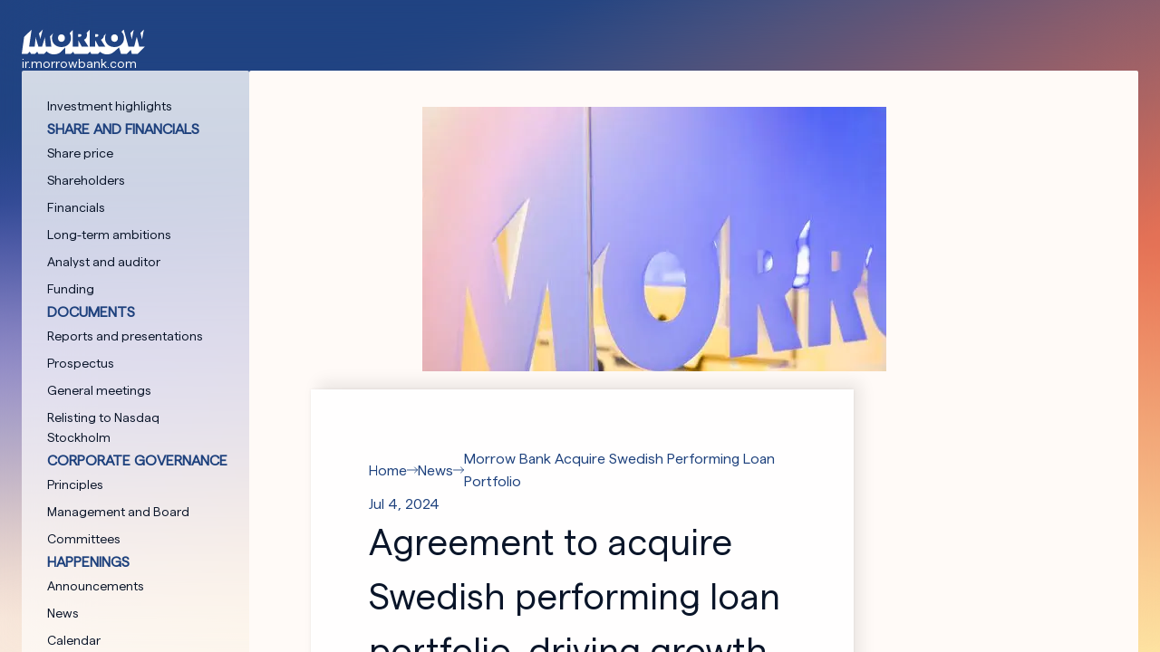

--- FILE ---
content_type: text/html; charset=utf-8
request_url: https://ir.morrowbank.com/news/morrow-bank-acquire-swedish-performing-loan-portfolio
body_size: 11404
content:
<!DOCTYPE html><html lang="en" class="scroll-p-[104px] scroll-smooth"><head><meta charSet="utf-8" data-next-head=""/><meta name="viewport" content="width=device-width" data-next-head=""/><title data-next-head="">Agreement to acquire Swedish performing loan portfolio</title><meta name="theme-color" content="#204382" data-next-head=""/><meta property="og:title" content="Agreement to acquire Swedish performing loan portfolio" data-next-head=""/><meta property="og:image" content="https://morrowbank.com/images/open-graph-purple.png" data-next-head=""/><meta property="og:site_name" content="Morrow Bank" data-next-head=""/><meta property="og:type" content="website" data-next-head=""/><meta name="trustpilot-one-time-domain-verification-id" content="1deb5c3f-c9ff-47b9-99f8-555f6e7e0e69" data-next-head=""/><link rel="sitemap" type="application/xml" title="Sitemap" href="https://morrowbank.com/sitemap.xml" data-next-head=""/><meta name="twitter:card" content="summary_large_image" data-next-head=""/><meta property="twitter:domain" content="morrowbank.com" data-next-head=""/><meta name="twitter:title" content="Agreement to acquire Swedish performing loan portfolio" data-next-head=""/><meta name="twitter:image" content="https://morrowbank.com/images/open-graph-purple.png" data-next-head=""/><link rel="icon" type="image/x-icon" href="/favicon.ico"/><link rel="manifest" href="/site.webmanifest"/><link rel="apple-touch-icon" sizes="180x180" href="/apple-touch-icon.png"/><link rel="icon" type="image/png" sizes="48x48" href="/favicon-48x48.png"/><link rel="android-chrome" sizes="192x192" href="/android-chrome-192x192.png"/><link rel="android-chrome" sizes="512x512" href="/android-chrome-512x512.png"/><link rel="preload" href="/_next/static/media/8cf920bb227f1381-s.p.woff2" as="font" type="font/woff2" crossorigin="anonymous" data-next-font="size-adjust"/><link rel="preload" href="/_next/static/css/75e80c0493d40938.css" as="style"/><link rel="stylesheet" href="/_next/static/css/75e80c0493d40938.css" data-n-g=""/><noscript data-n-css=""></noscript><script defer="" noModule="" src="/_next/static/chunks/polyfills-42372ed130431b0a.js"></script><script src="/_next/static/chunks/webpack-96c462e356ef27e4.js" defer=""></script><script src="/_next/static/chunks/framework-ce79367e50cb90fd.js" defer=""></script><script src="/_next/static/chunks/main-1876a6c823dc37f9.js" defer=""></script><script src="/_next/static/chunks/pages/_app-2c21c79b96e4b66d.js" defer=""></script><script src="/_next/static/chunks/6317-bf02017bb8ede40e.js" defer=""></script><script src="/_next/static/chunks/9293-d97f477973ebbfb1.js" defer=""></script><script src="/_next/static/chunks/4866-e5a0d37174367337.js" defer=""></script><script src="/_next/static/chunks/4709-ee18d31ca0287754.js" defer=""></script><script src="/_next/static/chunks/6462-ac27a954ee903449.js" defer=""></script><script src="/_next/static/chunks/2477-6bc0a3b4e7c6f39b.js" defer=""></script><script src="/_next/static/chunks/8601-7f0d421bbec0ef55.js" defer=""></script><script src="/_next/static/chunks/pages/ir/%5B%5B...params%5D%5D-423c83eec9317463.js" defer=""></script><script src="/_next/static/HruIs0_5eDc2qhWuF9j7u/_buildManifest.js" defer=""></script><script src="/_next/static/HruIs0_5eDc2qhWuF9j7u/_ssgManifest.js" defer=""></script></head><body class="bg-background-beige"><div id="__next"><div class="__variable_d5f1f9 bg-background-beige font-sans"><div id="data-theme-container" class="bg-gradient-purple h-full min-h-full overflow-y-auto overflow-x-hidden" data-theme="purple"><a class="skip-link" href="#main-content" aria-label="Skip to main content">Skip to main content</a><div class="relative z-40 flex h-screen flex-col gap-4 px-6 py-8 text-text-light"><div class="flex justify-between"><a href="/"><div class="flex flex-col"><svg xmlns="http://www.w3.org/2000/svg" viewBox="0 0 136 30" class="" width="136" height="30" fill="currentColor" style="aspect-ratio:136 / 30"><path d="M126.949 8.878h-.107l-2.751 10.572h-6.407L112.54.753l-.033-.015-2.386 2.363a8.967 8.967 0 0 1 1.954 2.832c.534 1.206.802 2.56.802 4.057 0 1.498-.268 2.864-.802 4.097a9.254 9.254 0 0 1-2.216 3.158c-.944.873-2.057 1.547-3.337 2.022-1.281.477-2.671.714-4.166.714-1.495 0-2.883-.237-4.164-.714-1.28-.475-2.388-1.15-3.324-2.022a9.351 9.351 0 0 1-2.202-3.158c-.534-1.233-.801-2.6-.801-4.097 0-1.497.267-2.849.801-4.057.172-.39.37-.761.584-1.112h-.005l-2.588 2.562c-.08.915-.352 1.737-.826 2.461-.57.873-1.386 1.547-2.45 2.022l4.798 7.586h-7.298l-3.622-6.687h-.187v6.687h-6.168V1.132l-.027-.008-3.29 3.257c.282.687.424 1.5.424 2.439 0 1.146-.284 2.155-.851 3.027-.567.872-1.385 1.547-2.449 2.021l4.798 7.587H66.21l-3.621-6.687H62.4v6.687h-6.167V1.13l-.028-.007-3.362 3.56c.25.394.472.809.666 1.249.535 1.206.802 2.56.802 4.057 0 1.498-.267 2.864-.802 4.097a9.25 9.25 0 0 1-2.216 3.158 9.926 9.926 0 0 1-3.337 2.022c-1.28.477-2.671.714-4.164.714-1.492 0-2.883-.237-4.166-.714-1.28-.475-2.388-1.15-3.322-2.022a9.35 9.35 0 0 1-2.201-3.158c-.535-1.233-.802-2.6-.802-4.097 0-1.497.267-2.849.802-4.057.172-.39.369-.761.584-1.115h-.008l-3.47 3.435 1.463 11.197h-6.118s-.978-8.854-1.11-10.372c-.212 1.362-3.013 10.372-3.013 10.372h-4.044s-2.8-9.01-3.012-10.372c-.105 1.283-1.111 10.372-1.111 10.372h-6.1L10.823.77 10.8.739 2.663 8.794 0 27.505h6.417l2.494-2.468 1.313 2.468h4.36l2.494-2.468 1.315 2.468h6.118l2.953-2.923s2.489 3.452 8.182 3.452c3.724 0 6.333-1.571 7.715-2.94l4.718-4.67v7.084h6.16l2.494-2.469 1.315 2.469H72.91s2.463-2.392 2.48-2.455c.025.063 1.326 2.455 1.326 2.455h7.299l2.463-2.44s2.454 2.969 7.716 2.969c3.736 0 6.2-1.629 7.712-2.938 1.55-1.342 5.457-4.676 5.457-4.676l2.159 7.085h6.407l4.431-4.386 1.095 4.386h6.408L136 19.452h-6.38l-2.671-10.571v-.003Z"></path><path d="M20.425 10.84h.105c.554-2.565 2.548-9.583 2.688-10.072l-.02-.03-4.236 4.194c.582 2.2 1.218 4.685 1.463 5.908ZM121.398 11.258h-.107l-1.341-6.946 3.609-3.574.025.013-2.186 10.507ZM83.68 8.364a2.17 2.17 0 0 1-.714.225l-.002.003a5.25 5.25 0 0 1-.701.051h-1.246V5.631h1.51c.195 0 .407.013.637.04.23.027.442.089.636.185.195.096.355.242.477.435.122.195.185.46.185.793 0 .334-.075.603-.225.806-.15.202-.334.36-.557.474ZM103.838 6.261a3.754 3.754 0 0 0-1.482-.291 3.8 3.8 0 0 0-1.495.291 3.494 3.494 0 0 0-1.189.806c-.329.343-.586.766-.773 1.268a4.69 4.69 0 0 0-.28 1.65c0 .598.093 1.181.28 1.693.187.511.444.951.773 1.322.33.37.724.657 1.189.86a3.68 3.68 0 0 0 1.495.304c.534 0 1.028-.101 1.482-.304.455-.203.849-.49 1.189-.86.339-.37.601-.81.788-1.322.187-.512.28-1.075.28-1.693 0-.617-.093-1.149-.28-1.65a3.53 3.53 0 0 0-.788-1.268 3.636 3.636 0 0 0-1.189-.806ZM132.717 11.258h-.107l-1.552-6.87 3.686-3.65.008.107-2.035 10.413ZM64.496 5.666c.23.027.442.089.636.185l-.002.003c.194.096.354.242.477.435.122.195.184.46.184.793s-.075.603-.224.805c-.15.203-.335.361-.557.475a2.17 2.17 0 0 1-.714.225c-.255.034-.49.052-.701.052h-1.246V5.626h1.51c.195 0 .407.013.637.04ZM42.303 13.863a3.372 3.372 0 0 1-1.188-.86c-.33-.371-.587-.811-.774-1.322a5.031 5.031 0 0 1-.28-1.693c0-.598.093-1.15.28-1.65.187-.503.444-.925.774-1.269.33-.343.726-.61 1.188-.805a3.802 3.802 0 0 1 1.495-.292c.534 0 1.029.1 1.483.292.454.193.848.462 1.188.805.34.344.601.766.789 1.268a4.61 4.61 0 0 1 .28 1.65c0 .619-.093 1.182-.28 1.694a3.969 3.969 0 0 1-.79 1.322c-.339.37-.733.657-1.187.86a3.599 3.599 0 0 1-1.483.303 3.682 3.682 0 0 1-1.495-.303Z"></path></svg><span class="mobile-body leading-small text-current">ir.morrowbank.com</span></div></a><div class="flex md:hidden"><nav aria-label="Main" data-orientation="horizontal" dir="ltr"><div style="position:relative"><ul data-orientation="horizontal" dir="ltr"><li><button id="radix-«R2d6»-trigger-radix-«Red6»" data-state="closed" aria-expanded="false" aria-controls="radix-«R2d6»-content-radix-«Red6»" class="relative z-50 flex cursor-pointer touch-manipulation items-center gap-1 rounded-sm p-2 bg-background-white text-800" data-radix-collection-item=""><svg xmlns="http://www.w3.org/2000/svg" fill="none" viewBox="0 0 24 24" width="12" height="12"><path fill="currentColor" d="M0 3.66667C0 2.74479 0.766071 2 1.71429 2H22.2857C23.2339 2 24 2.74479 24 3.66667C24 4.58854 23.2339 5.33333 22.2857 5.33333H1.71429C0.766071 5.33333 0 4.58854 0 3.66667ZM0 12C0 11.0781 0.766071 10.3333 1.71429 10.3333H22.2857C23.2339 10.3333 24 11.0781 24 12C24 12.9219 23.2339 13.6667 22.2857 13.6667H1.71429C0.766071 13.6667 0 12.9219 0 12ZM24 20.3333C24 21.2552 23.2339 22 22.2857 22H1.71429C0.766071 22 0 21.2552 0 20.3333C0 19.4115 0.766071 18.6667 1.71429 18.6667H22.2857C23.2339 18.6667 24 19.4115 24 20.3333Z"></path></svg><span class="mobile-strong sm:strong text-menu-size uppercase">Menu</span></button></li></ul></div></nav></div></div><div class="mb-auto flex flex-grow gap-4"><nav class="hidden h-fit w-fit flex-col gap-3 rounded-sm bg-clear p-6 md:flex"><a class="rounded-sm p-1 text-sm font-medium leading-large hover:bg-linear hover:text-text-light text-text-dark" href="/">Investment highlights</a><div class="flex flex-col"><h3 class="mobile-strong sm:strong whitespace-nowrap pl-1 uppercase text-800">Share and financials</h3><div class="flex flex-col gap-1"><a class="rounded-sm p-1 text-sm font-medium leading-large hover:bg-linear hover:text-text-light text-text-dark" href="/general-overview">Share price</a><a class="rounded-sm p-1 text-sm font-medium leading-large hover:bg-linear hover:text-text-light text-text-dark" href="/shareholders">Shareholders</a><a class="rounded-sm p-1 text-sm font-medium leading-large hover:bg-linear hover:text-text-light text-text-dark" href="/financials">Financials</a><a class="rounded-sm p-1 text-sm font-medium leading-large hover:bg-linear hover:text-text-light text-text-dark" href="/long-term-ambitions">Long-term ambitions</a><a class="rounded-sm p-1 text-sm font-medium leading-large hover:bg-linear hover:text-text-light text-text-dark" href="/analyst-auditor">Analyst and auditor</a><a class="rounded-sm p-1 text-sm font-medium leading-large hover:bg-linear hover:text-text-light text-text-dark" href="/funding">Funding</a></div></div><div class="flex flex-col"><h3 class="mobile-strong sm:strong whitespace-nowrap pl-1 uppercase text-800">Documents</h3><div class="flex flex-col gap-1"><a class="rounded-sm p-1 text-sm font-medium leading-large hover:bg-linear hover:text-text-light text-text-dark" href="/reports-presentation">Reports and presentations</a><a class="rounded-sm p-1 text-sm font-medium leading-large hover:bg-linear hover:text-text-light text-text-dark" href="/prospectus">Prospectus</a><a class="rounded-sm p-1 text-sm font-medium leading-large hover:bg-linear hover:text-text-light text-text-dark" href="/general-meetings">General meetings</a><a class="rounded-sm p-1 text-sm font-medium leading-large hover:bg-linear hover:text-text-light text-text-dark" href="/merger-information">Relisting to Nasdaq Stockholm</a></div></div><div class="flex flex-col"><h3 class="mobile-strong sm:strong whitespace-nowrap pl-1 uppercase text-800">Corporate governance</h3><div class="flex flex-col gap-1"><a class="rounded-sm p-1 text-sm font-medium leading-large hover:bg-linear hover:text-text-light text-text-dark" href="/corporate-governance">Principles</a><a class="rounded-sm p-1 text-sm font-medium leading-large hover:bg-linear hover:text-text-light text-text-dark" href="/management-board">Management and Board</a><a class="rounded-sm p-1 text-sm font-medium leading-large hover:bg-linear hover:text-text-light text-text-dark" href="/committees">Committees</a></div></div><div class="flex flex-col"><h3 class="mobile-strong sm:strong whitespace-nowrap pl-1 uppercase text-800">Happenings</h3><div class="flex flex-col gap-1"><a class="rounded-sm p-1 text-sm font-medium leading-large hover:bg-linear hover:text-text-light text-text-dark" href="/announcements">Announcements</a><a class="rounded-sm p-1 text-sm font-medium leading-large hover:bg-linear hover:text-text-light text-text-dark" href="/news">News</a><a class="rounded-sm p-1 text-sm font-medium leading-large hover:bg-linear hover:text-text-light text-text-dark" href="/calendar">Calendar</a></div></div><a class="rounded-sm p-1 text-sm font-medium leading-large hover:bg-linear hover:text-text-light text-text-dark" href="/contact">Contact and Media</a></nav><div class="flex w-full flex-col gap-32"><main id="main-content" class="rounded-sm bg-background-beige p-4 sm:py-10 sm:px-14"><div class="container mx-auto flex flex-col justify-between gap-8 px-0 sm:px-3"><article class="articlePageWrapper"><div class="articlePageWrapper__img"><img alt="Morrow Bank meeting room logo" loading="lazy" class="" fetchpriority="high" srcSet="https://cdn.sanity.io/images/rdsuiejb/prod2024q3copy/07299612a321ca8dee057dd72c20794a435c648b-512x512.jpg?auto=format&amp;crop=entropy&amp;fit=crop&amp;h=146&amp;q=75&amp;w=256 256w, https://cdn.sanity.io/images/rdsuiejb/prod2024q3copy/07299612a321ca8dee057dd72c20794a435c648b-512x512.jpg?auto=format&amp;crop=entropy&amp;fit=crop&amp;h=292&amp;q=75&amp;w=512 512w" src="https://cdn.sanity.io/images/rdsuiejb/prod2024q3copy/07299612a321ca8dee057dd72c20794a435c648b-512x512.jpg?auto=format&amp;crop=entropy&amp;fit=crop&amp;h=292&amp;q=75&amp;w=512" width="512" height="292"/></div><div class="articlePageWrapper__article flex flex-col gap-10 text-text-dark"><div class="flex flex-col gap-5"><script type="application/ld+json">{"@context":"https://schema.org","@type":"BreadcrumbList","itemListElement":[{"@type":"ListItem","position":1,"item":"morrowbank.com/news"},{"@type":"ListItem","position":2,"item":"morrowbank.com/news/morrow-bank-acquire-swedish-performing-loan-portfolio"}]}</script><ol class="mobile-body sm:body inline-flex list-none gap-2 p-0 text-800"><li class="flex items-center gap-2"><a class="hover:underline" href="/"><span>Home</span></a><svg xmlns="http://www.w3.org/2000/svg" fill="none" viewBox="0 0 24 24" width="12" height="16"><path stroke="currentColor" stroke-linecap="round" stroke-linejoin="round" stroke-width="1.7" d="M0.856934 12H23.1426"></path><path stroke="currentColor" stroke-linecap="round" stroke-linejoin="round" stroke-width="1.7" d="M17.1431 18L23.1431 12L17.1431 6"></path></svg></li><li class="flex items-center gap-2"><a class="hover:underline" href="/news">News</a><svg xmlns="http://www.w3.org/2000/svg" fill="none" viewBox="0 0 24 24" width="12" height="16"><path stroke="currentColor" stroke-linecap="round" stroke-linejoin="round" stroke-width="1.7" d="M0.856934 12H23.1426"></path><path stroke="currentColor" stroke-linecap="round" stroke-linejoin="round" stroke-width="1.7" d="M17.1431 18L23.1431 12L17.1431 6"></path></svg></li><li><a class="hover:underline" href="/news/morrow-bank-acquire-swedish-performing-loan-portfolio">Morrow Bank Acquire Swedish Performing Loan Portfolio</a></li></ol><div class="flex flex-col"><span class="mobile-body sm:body text-800">4 Jul 2024</span><h1 class="mobile-h1 sm:h1">Agreement to acquire Swedish performing loan portfolio, driving growth and profitability</h1></div><span class="mobile-h2 sm:h2">Morrow Bank today agreed to acquire a SEK ~700 million portfolio of performing loans from Qliro AB, in line with its communicated strategy to pursue structural opportunities to accelerate value creation.</span></div><div class="flex max-w-prose flex-col gap-4"><p class="mobile-body sm:body max-w-prose">The acquisition is at a premium of 2% compared to the loan value, making it a cost-effective way for the Bank to grow its loan balance and leverage its scalable banking platform. </p><p class="mobile-body sm:body max-w-prose">Due to a high degree of automation and self-service across Morrow Bank’s processes, the loan balance growth will have no impact on the Bank’s cost level. Preliminary estimates indicate that the transaction will have a neutral impact on 2024 results and a positive effect from 2025 and onwards, demonstrating the scalability of the Bank. </p><p class="mobile-body sm:body max-w-prose">The transaction with Qliro AB is expected to close before the end of August 2024 with a settlement in cash. The acquisition will be fully covered by the Bank’s available liquidity and capital. Following the transaction, Morrow Bank’s Swedish gross loan book will be around SEK 3.7 billion, accounting for ~28% of the Bank’s overall loan volume. </p><p class="mobile-body sm:body max-w-prose">Morrow Bank maintains its target of growing its loan balance organically by ~10% annually towards the end of 2025 and the Bank considers its business plan to be fully funded.</p></div></div></article></div></main></div></div><footer class="mt-20 flex flex-col justify-between gap-y-8 py-5 text-text-dark sm:flex-row"><div class="flex flex-col gap-8"><div class="flex flex-col"><svg xmlns="http://www.w3.org/2000/svg" viewBox="0 0 136 30" class="" width="136" height="30" fill="currentColor" style="aspect-ratio:136 / 30"><path d="M126.949 8.878h-.107l-2.751 10.572h-6.407L112.54.753l-.033-.015-2.386 2.363a8.967 8.967 0 0 1 1.954 2.832c.534 1.206.802 2.56.802 4.057 0 1.498-.268 2.864-.802 4.097a9.254 9.254 0 0 1-2.216 3.158c-.944.873-2.057 1.547-3.337 2.022-1.281.477-2.671.714-4.166.714-1.495 0-2.883-.237-4.164-.714-1.28-.475-2.388-1.15-3.324-2.022a9.351 9.351 0 0 1-2.202-3.158c-.534-1.233-.801-2.6-.801-4.097 0-1.497.267-2.849.801-4.057.172-.39.37-.761.584-1.112h-.005l-2.588 2.562c-.08.915-.352 1.737-.826 2.461-.57.873-1.386 1.547-2.45 2.022l4.798 7.586h-7.298l-3.622-6.687h-.187v6.687h-6.168V1.132l-.027-.008-3.29 3.257c.282.687.424 1.5.424 2.439 0 1.146-.284 2.155-.851 3.027-.567.872-1.385 1.547-2.449 2.021l4.798 7.587H66.21l-3.621-6.687H62.4v6.687h-6.167V1.13l-.028-.007-3.362 3.56c.25.394.472.809.666 1.249.535 1.206.802 2.56.802 4.057 0 1.498-.267 2.864-.802 4.097a9.25 9.25 0 0 1-2.216 3.158 9.926 9.926 0 0 1-3.337 2.022c-1.28.477-2.671.714-4.164.714-1.492 0-2.883-.237-4.166-.714-1.28-.475-2.388-1.15-3.322-2.022a9.35 9.35 0 0 1-2.201-3.158c-.535-1.233-.802-2.6-.802-4.097 0-1.497.267-2.849.802-4.057.172-.39.369-.761.584-1.115h-.008l-3.47 3.435 1.463 11.197h-6.118s-.978-8.854-1.11-10.372c-.212 1.362-3.013 10.372-3.013 10.372h-4.044s-2.8-9.01-3.012-10.372c-.105 1.283-1.111 10.372-1.111 10.372h-6.1L10.823.77 10.8.739 2.663 8.794 0 27.505h6.417l2.494-2.468 1.313 2.468h4.36l2.494-2.468 1.315 2.468h6.118l2.953-2.923s2.489 3.452 8.182 3.452c3.724 0 6.333-1.571 7.715-2.94l4.718-4.67v7.084h6.16l2.494-2.469 1.315 2.469H72.91s2.463-2.392 2.48-2.455c.025.063 1.326 2.455 1.326 2.455h7.299l2.463-2.44s2.454 2.969 7.716 2.969c3.736 0 6.2-1.629 7.712-2.938 1.55-1.342 5.457-4.676 5.457-4.676l2.159 7.085h6.407l4.431-4.386 1.095 4.386h6.408L136 19.452h-6.38l-2.671-10.571v-.003Z"></path><path d="M20.425 10.84h.105c.554-2.565 2.548-9.583 2.688-10.072l-.02-.03-4.236 4.194c.582 2.2 1.218 4.685 1.463 5.908ZM121.398 11.258h-.107l-1.341-6.946 3.609-3.574.025.013-2.186 10.507ZM83.68 8.364a2.17 2.17 0 0 1-.714.225l-.002.003a5.25 5.25 0 0 1-.701.051h-1.246V5.631h1.51c.195 0 .407.013.637.04.23.027.442.089.636.185.195.096.355.242.477.435.122.195.185.46.185.793 0 .334-.075.603-.225.806-.15.202-.334.36-.557.474ZM103.838 6.261a3.754 3.754 0 0 0-1.482-.291 3.8 3.8 0 0 0-1.495.291 3.494 3.494 0 0 0-1.189.806c-.329.343-.586.766-.773 1.268a4.69 4.69 0 0 0-.28 1.65c0 .598.093 1.181.28 1.693.187.511.444.951.773 1.322.33.37.724.657 1.189.86a3.68 3.68 0 0 0 1.495.304c.534 0 1.028-.101 1.482-.304.455-.203.849-.49 1.189-.86.339-.37.601-.81.788-1.322.187-.512.28-1.075.28-1.693 0-.617-.093-1.149-.28-1.65a3.53 3.53 0 0 0-.788-1.268 3.636 3.636 0 0 0-1.189-.806ZM132.717 11.258h-.107l-1.552-6.87 3.686-3.65.008.107-2.035 10.413ZM64.496 5.666c.23.027.442.089.636.185l-.002.003c.194.096.354.242.477.435.122.195.184.46.184.793s-.075.603-.224.805c-.15.203-.335.361-.557.475a2.17 2.17 0 0 1-.714.225c-.255.034-.49.052-.701.052h-1.246V5.626h1.51c.195 0 .407.013.637.04ZM42.303 13.863a3.372 3.372 0 0 1-1.188-.86c-.33-.371-.587-.811-.774-1.322a5.031 5.031 0 0 1-.28-1.693c0-.598.093-1.15.28-1.65.187-.503.444-.925.774-1.269.33-.343.726-.61 1.188-.805a3.802 3.802 0 0 1 1.495-.292c.534 0 1.029.1 1.483.292.454.193.848.462 1.188.805.34.344.601.766.789 1.268a4.61 4.61 0 0 1 .28 1.65c0 .619-.093 1.182-.28 1.694a3.969 3.969 0 0 1-.79 1.322c-.339.37-.733.657-1.187.86a3.599 3.599 0 0 1-1.483.303 3.682 3.682 0 0 1-1.495-.303Z"></path></svg><span class="mobile-body leading-small text-current">ir.morrowbank.com</span></div><span class="mobile-body sm:body"><p class="mobile-body sm:body max-w-prose">Visit our website @ </p><div role="paragraph" class="mobile-body sm:body max-w-prose"><a class="mobile-strong sm:strong text-800 hover:underline" rel="noreferrer noopener" href="https://morrowbank.com"><strong>morrowbank.com</strong></a></div></span></div><div class="flex flex-col gap-4 sm:text-right"><ul class="text-text-white flex gap-6 sm:justify-end"><li><a target="_blank" rel="noopener noreferrer" aria-label="LinkedIn" href="https://www.linkedin.com/company/morrow-bank-asa/"><svg xmlns="http://www.w3.org/2000/svg" fill="none" viewBox="0 0 24 24" width="24" height="24"><path fill="currentColor" fill-rule="evenodd" d="M5 1C2.79086 1 1 2.79086 1 5V19C1 21.2091 2.79086 23 5 23H19C21.2091 23 23 21.2091 23 19V5C23 2.79086 21.2091 1 19 1H5ZM6.20455 7.90909C7.14594 7.90909 7.90909 7.14594 7.90909 6.20455C7.90909 5.26315 7.14594 4.5 6.20455 4.5C5.26315 4.5 4.5 5.26315 4.5 6.20455C4.5 7.14594 5.26315 7.90909 6.20455 7.90909ZM7.90909 19.5V9.27273H4.5V19.5H7.90909ZM12.3409 9.27273H9.27273V19.5H12.3409V13.3304C12.7362 12.6876 13.418 12 14.3864 12C15.75 12 16.0909 13.3636 16.0909 14.0455V19.5H19.5V14.0455C19.5 12.2184 18.7025 9.27273 15.75 9.27273C13.8721 9.27273 12.8294 9.95784 12.3409 10.5996V9.27273Z" clip-rule="evenodd"></path></svg></a></li></ul><div class="flex flex-col gap-10"><div class="flex flex-col gap-2"><span>Morrow Bank AB</span><span>Torsgatan 13<!-- -->, <!-- -->111 23<!-- --> <!-- -->Stockholm, Sweden</span><span>Org.nr: <!-- -->559490-6546</span></div></div></div></footer></div></div></div></div><script id="__NEXT_DATA__" type="application/json">{"props":{"pageProps":{"data":{"footerData":{"companyInformation":{"_type":"companyInformation","address":"Torsgatan 13","city":"Stockholm, Sweden","legalName":"Morrow Bank AB","organizationNumber":"559490-6546","postalCode":"111 23"},"footerText":[{"_key":"be237c84bb80","_type":"block","children":[{"_key":"953cd396b7dd","_type":"span","marks":[],"text":"Visit our website @ "}],"markDefs":[],"style":"normal","value":null},{"_key":"1c78b31f6a7a","_type":"block","children":[{"_key":"a5946b7c2c9b","_type":"span","marks":["strong","bed56f962e30"],"text":"morrowbank.com"}],"markDefs":[{"_key":"bed56f962e30","_type":"link","href":"https://morrowbank.com"}],"style":"normal","value":null}],"socialMedia":[{"_key":"108ab592ac0e","_type":"platform","icon":"linkedinIcon","name":"LinkedIn","url":"https://www.linkedin.com/company/morrow-bank-asa/"}]},"pageData":{"_createdAt":"2024-07-04T13:08:58Z","_id":"87937fcb-6ef6-44ce-ad6a-06705f8597d4","_rev":"3pz5VXlyDK36YPI8Ai16iD","_type":"irNewsArticle","_updatedAt":"2024-07-04T13:36:04Z","article":{"_type":"article","articleTeaserList":null,"content":[{"_key":"54ed826c4617","_type":"block","children":[{"_key":"9f8bc1e442950","_type":"span","marks":[],"text":"The acquisition is at a premium of 2% compared to the loan value, making it a cost-effective way for the Bank to grow its loan balance and leverage its scalable banking platform. "}],"markDefs":[],"style":"normal","value":null},{"_key":"5c86c6cab0cf","_type":"block","children":[{"_key":"051490939c47","_type":"span","marks":[],"text":"Due to a high degree of automation and self-service across Morrow Bank’s processes, the loan balance growth will have no impact on the Bank’s cost level. Preliminary estimates indicate that the transaction will have a neutral impact on 2024 results and a positive effect from 2025 and onwards, demonstrating the scalability of the Bank. "}],"markDefs":[],"style":"normal","value":null},{"_key":"a6b9b028b414","_type":"block","children":[{"_key":"173ebbba7a54","_type":"span","marks":[],"text":"The transaction with Qliro AB is expected to close before the end of August 2024 with a settlement in cash. The acquisition will be fully covered by the Bank’s available liquidity and capital. Following the transaction, Morrow Bank’s Swedish gross loan book will be around SEK 3.7 billion, accounting for ~28% of the Bank’s overall loan volume. "}],"markDefs":[],"style":"normal","value":null},{"_key":"424f0878f164","_type":"block","children":[{"_key":"5312746e19c5","_type":"span","marks":[],"text":"Morrow Bank maintains its target of growing its loan balance organically by ~10% annually towards the end of 2025 and the Bank considers its business plan to be fully funded."}],"markDefs":[],"style":"normal","value":null}],"date":"2024-07-04","description":"Morrow Bank today agreed to acquire a SEK ~700 million portfolio of performing loans from Qliro AB, in line with its communicated strategy to pursue structural opportunities to accelerate value creation.","didYouKnow":null,"image":{"_type":"image","asset":{"_createdAt":"2024-07-04T13:35:43Z","_id":"image-07299612a321ca8dee057dd72c20794a435c648b-512x512-jpg","_rev":"Kl11hEK2mwYk401NRPSGUk","_type":"sanity.imageAsset","_updatedAt":"2025-06-25T13:51:46Z","altText":"Morrow Bank meeting room logo","assetId":"07299612a321ca8dee057dd72c20794a435c648b","creditLine":null,"description":"Morrow Bank meeting room logo","extension":"jpg","metadata":{"_type":"sanity.imageMetadata","blurHash":"ehM6_W^Zr:xGs+S.-RxDWBaxM|xrR*WYW-$^Rja$bFkCs+ohocWYax","dimensions":{"_type":"sanity.imageDimensions","aspectRatio":1,"height":512,"width":512},"hasAlpha":false,"isOpaque":true,"lqip":"[data-uri]","palette":{"_type":"sanity.imagePalette","darkMuted":{"_type":"sanity.imagePaletteSwatch","background":"#5e493a","foreground":"#fff","population":0.63,"title":"#fff"},"darkVibrant":{"_type":"sanity.imagePaletteSwatch","background":"#31407d","foreground":"#fff","population":3.99,"title":"#fff"},"dominant":{"_type":"sanity.imagePaletteSwatch","background":"#7d83f6","foreground":"#fff","population":7.26,"title":"#fff"},"lightMuted":{"_type":"sanity.imagePaletteSwatch","background":"#ceaba9","foreground":"#000","population":6.91,"title":"#fff"},"lightVibrant":{"_type":"sanity.imagePaletteSwatch","background":"#7d83f6","foreground":"#fff","population":7.26,"title":"#fff"},"muted":{"_type":"sanity.imagePaletteSwatch","background":"#937443","foreground":"#fff","population":3.27,"title":"#fff"},"vibrant":{"_type":"sanity.imagePaletteSwatch","background":"#666fed","foreground":"#fff","population":4,"title":"#fff"}}},"mimeType":"image/jpeg","opt":{"media":{"tags":[{"_ref":"Dp78UoKiRIjZefVgZ3V2x9","_type":"reference","_weak":true},{"_ref":"009IM2CnJTiF5XtWRsfBHK","_type":"reference","_weak":true}]}},"originalFilename":"MB meeting room logo.jpeg","path":"images/rdsuiejb/prod2024q3copy/07299612a321ca8dee057dd72c20794a435c648b-512x512.jpg","sha1hash":"07299612a321ca8dee057dd72c20794a435c648b","size":22098,"title":"Morrow Bank meeting room logo","uploadId":"2mIHURL1P9YIqX6osg0TzEPLdNDyPWmv","url":"https://cdn.sanity.io/images/rdsuiejb/prod2024q3copy/07299612a321ca8dee057dd72c20794a435c648b-512x512.jpg"}},"picture":null,"primaryButton":null,"showArticleTeaserList":false,"showDidYouKnow":false,"title":"Agreement to acquire Swedish performing loan portfolio, driving growth and profitability","usePrimaryButton":false},"articles":null,"button":null,"components":null,"country":"ir","image":null,"parent":{"_ref":"ir-irNews","_type":"reference"},"seo":{"_type":"seo","canonicalUrl":null,"hrefLangAttributes":null,"noIndex":false,"seoTitle":"Agreement to acquire Swedish performing loan portfolio"},"slug":{"_type":"slug","current":"morrow-bank-acquire-swedish-performing-loan-portfolio"}},"sidebarData":{"irNavigation":[{"_key":"b6566ad92569","_type":"irNavigationItem","link":{"_createdAt":"2023-05-02T10:08:12Z","_id":"79d7ffd8-2eb5-4e74-8eb5-186efa0ee39f","_rev":"hgNHwHJXrMwwODQsoEUI9f","_type":"urls","_updatedAt":"2023-05-02T10:53:06Z","country":"ir","internalLink":{"_id":"ir-homepage","_type":"irHomepage","question":null,"slug":null},"title":"Overview","type":"internal"},"linkText":"Investment highlights"},{"_key":"5ff56fa65f6a","_type":"irNavigationCategory","links":[{"_key":"8d1a02ec76d9","_type":"irNavigationItem","link":{"_createdAt":"2023-05-03T10:14:04Z","_id":"759f8582-3a79-4d5f-b280-62c8911c36c3","_rev":"BpRPip18PHbcN8DmfovADT","_type":"urls","_updatedAt":"2023-05-03T10:14:04Z","country":"ir","internalLink":{"_id":"1b9519c1-4e3c-4e5f-a6c7-6c30602f770d","_type":"irPage","question":null,"slug":{"_type":"slug","current":"general-overview"}},"title":"General overview","type":"internal"},"linkText":"Share price"},{"_key":"a3ddeeff5ab9","_type":"irNavigationItem","link":{"_createdAt":"2023-05-03T10:14:17Z","_id":"e0e84bf5-ebfc-4428-ae1b-c658aecd5569","_rev":"abw2iTPua59OLl2W2mP2BE","_type":"urls","_updatedAt":"2023-05-03T10:14:17Z","country":"ir","internalLink":{"_id":"77a3ea25-2d9b-40bd-92f9-4deafa211e7e","_type":"irPage","question":null,"slug":{"_type":"slug","current":"shareholders"}},"title":"Shareholders","type":"internal"},"linkText":"Shareholders"},{"_key":"5ec65da8314c","_type":"irNavigationItem","link":{"_createdAt":"2023-12-04T12:27:35Z","_id":"8ed4d6d9-aff5-4040-b3a1-c14bf3159fc5","_rev":"yLkPQ1Yunv4gUqVh5OyUQy","_type":"urls","_updatedAt":"2023-12-04T12:27:35Z","country":"ir","internalLink":{"_id":"24310258-1032-42cc-98bd-0dff35184812","_type":"irPage","question":null,"slug":{"_type":"slug","current":"financials"}},"title":"Financials","type":"internal"},"linkText":"Financials"},{"_key":"068846272132","_type":"irNavigationItem","link":{"_createdAt":"2025-11-28T07:33:08Z","_id":"97cdce48-37b9-45a3-ad73-afcf04d07ff1","_rev":"mfNKCEkPFvG17VNCqjf4I9","_type":"urls","_updatedAt":"2025-11-28T07:33:26Z","country":"ir","internalLink":{"_id":"6e160738-a0ae-4c20-8c5a-35741c35aa7c","_type":"irPage","question":null,"slug":{"_type":"slug","current":"long-term-ambitions"}},"title":"Long term abitions","type":"internal"},"linkText":"Long-term ambitions"},{"_key":"23468995bc55","_type":"irNavigationItem","link":{"_createdAt":"2023-05-04T08:51:40Z","_id":"36697e38-8107-495e-9d8c-0ff75bc616c0","_rev":"BpRPip18PHbcN8DmfxVB4X","_type":"urls","_updatedAt":"2023-05-04T08:51:40Z","country":"ir","internalLink":{"_id":"1c65bfdd-4577-4789-ac46-9cbcd7a010ac","_type":"irPage","question":null,"slug":{"_type":"slug","current":"analyst-auditor"}},"title":"Analyst and auditor","type":"internal"},"linkText":"Analyst and auditor"},{"_key":"feeb7882f1bf","_type":"irNavigationItem","link":{"_createdAt":"2023-05-04T08:11:27Z","_id":"efec09f4-3323-40c4-85e4-cc98ad391ae5","_rev":"BpRPip18PHbcN8DmfyLjtB","_type":"urls","_updatedAt":"2023-05-04T10:36:45Z","country":"ir","internalLink":{"_id":"e388b32a-290d-4dde-9d5d-0626ca5185cb","_type":"irPage","question":null,"slug":{"_type":"slug","current":"funding"}},"title":"Funding","type":"internal"},"linkText":"Funding"}],"title":"Share and financials"},{"_key":"d3aa7f3d5b28","_type":"irNavigationCategory","links":[{"_key":"b0f464fe7437","_type":"irNavigationItem","link":{"_createdAt":"2023-05-04T13:40:35Z","_id":"fcaf98f9-c528-41e4-83f4-ac347f22fa21","_rev":"WxhGDPsVhW8jtbbikqkYiU","_type":"urls","_updatedAt":"2023-05-04T13:40:35Z","country":"ir","internalLink":{"_id":"dc7b8a88-eae3-48cc-a1cd-b6286d63dca2","_type":"irPage","question":null,"slug":{"_type":"slug","current":"reports-presentation"}},"title":"Reports and presentations","type":"internal"},"linkText":"Reports and presentations"},{"_key":"9cbf65a0436d","_type":"irNavigationItem","link":{"_createdAt":"2023-05-04T12:27:40Z","_id":"88c5f8d2-fa46-4d89-a14a-14513e58646e","_rev":"yd1JVOQ085GXL1njHltYiI","_type":"urls","_updatedAt":"2023-05-04T12:27:40Z","country":"ir","internalLink":{"_id":"41f91701-c060-4190-857b-5a5402a5b1a8","_type":"irPage","question":null,"slug":{"_type":"slug","current":"prospectus"}},"title":"Prospectus","type":"internal"},"linkText":"Prospectus"},{"_key":"248eb1b69aab","_type":"irNavigationItem","link":{"_createdAt":"2023-05-04T12:37:10Z","_id":"e23d9702-5232-4768-8ea9-4f8da5c840a8","_rev":"03s86T7PbgpeBeJKemAtuF","_type":"urls","_updatedAt":"2023-05-04T12:37:10Z","country":"ir","internalLink":{"_id":"31e312a8-fab3-4aa5-804b-7a7b0c64ce94","_type":"irPage","question":null,"slug":{"_type":"slug","current":"general-meetings"}},"title":"General meetings","type":"internal"},"linkText":"General meetings"},{"_key":"98ed9f6a1c13","_type":"irNavigationItem","link":{"_createdAt":"2025-04-29T06:50:10Z","_id":"dc061716-ed3f-4576-8f6f-f89cf4e84c34","_rev":"5C6AchTDGHh16E7zspUyPY","_type":"urls","_updatedAt":"2025-04-29T06:50:10Z","country":"ir","internalLink":{"_id":"d3da93e2-238b-4eeb-a0c5-51fba1f9492a","_type":"irPage","question":null,"slug":{"_type":"slug","current":"merger-information"}},"title":"Merger information","type":"internal"},"linkText":"Relisting to Nasdaq Stockholm"}],"title":"Documents"},{"_key":"c4d9ed04e4b7","_type":"irNavigationCategory","links":[{"_key":"34be1245d541","_type":"irNavigationItem","link":{"_createdAt":"2023-05-04T11:16:05Z","_id":"a7ba564f-a00d-4d76-9b2e-6d546ce32cce","_rev":"BpRPip18PHbcN8Dmfz5yEF","_type":"urls","_updatedAt":"2023-05-04T11:16:05Z","country":"ir","internalLink":{"_id":"c6b1bd73-71df-42b0-bea5-69aa73ec781b","_type":"irPage","question":null,"slug":{"_type":"slug","current":"corporate-governance"}},"title":"Principles","type":"internal"},"linkText":"Principles"},{"_key":"a0050918f895","_type":"irNavigationItem","link":{"_createdAt":"2023-05-04T11:13:13Z","_id":"7d9ce1d6-5789-4c8e-a24c-767ea8389a38","_rev":"BpRPip18PHbcN8Dmfz6Vmp","_type":"urls","_updatedAt":"2023-05-04T11:16:50Z","country":"ir","internalLink":{"_id":"dcdb7e6d-c8bf-420f-bd4f-11d4130eb8d6","_type":"irPage","question":null,"slug":{"_type":"slug","current":"management-board"}},"title":"Management and Board","type":"internal"},"linkText":"Management and Board"},{"_key":"811f87c82f76","_type":"irNavigationItem","link":{"_createdAt":"2023-05-04T11:31:25Z","_id":"c265a240-8fa0-4cbc-ac37-6c0ad32e02be","_rev":"BpRPip18PHbcN8DmfzJ3Yh","_type":"urls","_updatedAt":"2023-05-04T11:31:25Z","country":"ir","internalLink":{"_id":"d387fd9f-9c36-4d33-8f45-870a3d0e63f2","_type":"irPage","question":null,"slug":{"_type":"slug","current":"committees"}},"title":"Comittees","type":"internal"},"linkText":"Committees"}],"title":"Corporate governance"},{"_key":"0c54b845fcd4","_type":"irNavigationCategory","links":[{"_key":"ecc5bf526d80","_type":"irNavigationItem","link":{"_createdAt":"2023-12-04T12:27:49Z","_id":"00a7851c-0921-4cea-b4d6-a683564f8e9b","_rev":"yLkPQ1Yunv4gUqVh5OyUmG","_type":"urls","_updatedAt":"2023-12-04T12:27:49Z","country":"ir","internalLink":{"_id":"ab2edea7-d15a-4323-b284-841ce6108f6a","_type":"irPage","question":null,"slug":{"_type":"slug","current":"announcements"}},"title":"Announcements","type":"internal"},"linkText":"Announcements"},{"_key":"c3e7a1216875","_type":"irNavigationItem","link":{"_createdAt":"2023-05-03T10:15:55Z","_id":"355547d6-b93b-4c7f-a25b-e7b5364c8f07","_rev":"abw2iTPua59OLl2W2mQs5K","_type":"urls","_updatedAt":"2023-05-03T10:15:55Z","country":"ir","internalLink":{"_id":"ir-irNews","_type":"irNews","question":null,"slug":{"_type":"slug","current":"news"}},"title":"News","type":"internal"},"linkText":"News"},{"_key":"a72614566a27","_type":"irNavigationItem","link":{"_createdAt":"2023-05-03T10:16:10Z","_id":"aeb4546a-a1a7-4d20-a6f0-09d2e787d11e","_rev":"Dp78UoKiRIjZefVgYuNJPo","_type":"urls","_updatedAt":"2023-05-03T10:16:10Z","country":"ir","internalLink":{"_id":"80aa7f96-7bbb-493d-9552-1fb1398a3df5","_type":"irPage","question":null,"slug":{"_type":"slug","current":"calendar"}},"title":"Calendar","type":"internal"},"linkText":"Calendar"}],"title":"Happenings"},{"_key":"1197f46e2b58","_type":"irNavigationItem","link":{"_createdAt":"2023-05-04T11:57:54Z","_id":"3f40abbd-a177-4112-ab42-c1f9a00c8aaa","_rev":"Dp78UoKiRIjZefVgZ3fGfT","_type":"urls","_updatedAt":"2023-05-04T12:01:04Z","country":"ir","internalLink":{"_id":"1886ffca-0567-432d-9c96-3fbe49f33294","_type":"irPage","question":null,"slug":{"_type":"slug","current":"contact"}},"title":"Contact","type":"internal"},"linkText":"Contact and Media"}]}},"id":"87937fcb-6ef6-44ce-ad6a-06705f8597d4","pathsWithIds":[{"absolutePath":"/ir/news/company-presentation-june-2024","relativePath":"/news/company-presentation-june-2024","countryCode":"","id":"05ffa2a9-3e7e-4717-a3a1-b3f5ea549522","type":"","noIndex":false},{"absolutePath":"/ir/news/q1-results-2023","relativePath":"/news/q1-results-2023","countryCode":"","id":"14ff1bc9-91c7-4c68-9dcc-010d628e8d9e","type":"","noIndex":false},{"absolutePath":"/ir/contact","relativePath":"/contact","countryCode":"","id":"1886ffca-0567-432d-9c96-3fbe49f33294","type":"","noIndex":false},{"absolutePath":"/ir/general-overview","relativePath":"/general-overview","countryCode":"","id":"1b9519c1-4e3c-4e5f-a6c7-6c30602f770d","type":"","noIndex":false},{"absolutePath":"/ir/analyst-auditor","relativePath":"/analyst-auditor","countryCode":"","id":"1c65bfdd-4577-4789-ac46-9cbcd7a010ac","type":"","noIndex":false},{"absolutePath":"/ir/news/q4-results-2023","relativePath":"/news/q4-results-2023","countryCode":"","id":"1f7ba708-d562-4be6-a4ea-404f7e4dfe73","type":"","noIndex":false},{"absolutePath":"/ir/news/acquires-lunar-banks-swedish-consumer-loan-portfolio","relativePath":"/news/acquires-lunar-banks-swedish-consumer-loan-portfolio","countryCode":"","id":"1fd98de7-a0f4-4342-bc08-2b052550d06b","type":"","noIndex":false},{"absolutePath":"/ir/financials","relativePath":"/financials","countryCode":"","id":"24310258-1032-42cc-98bd-0dff35184812","type":"","noIndex":false},{"absolutePath":"/ir/news/q1-results-2025","relativePath":"/news/q1-results-2025","countryCode":"","id":"28ed0587-84d9-4a5e-8147-985954a4e377","type":"","noIndex":false},{"absolutePath":"/ir/news/q4-results-2022","relativePath":"/news/q4-results-2022","countryCode":"","id":"2bf543eb-7017-44eb-aa19-f3a176635dcd","type":"","noIndex":false},{"absolutePath":"/ir/general-meetings","relativePath":"/general-meetings","countryCode":"","id":"31e312a8-fab3-4aa5-804b-7a7b0c64ce94","type":"","noIndex":false},{"absolutePath":"/ir/news/q2-results-2022","relativePath":"/news/q2-results-2022","countryCode":"","id":"33523f8d-8013-43d2-ad73-2c3e8daebf2e","type":"","noIndex":false},{"absolutePath":"/ir/news/q2-results-2025","relativePath":"/news/q2-results-2025","countryCode":"","id":"376c29c1-190d-4ab0-8ce8-c39706c4d82e","type":"","noIndex":false},{"absolutePath":"/ir/news/q1-results-2022","relativePath":"/news/q1-results-2022","countryCode":"","id":"3954091b-1f57-4832-b911-ca07e51f9c5e","type":"","noIndex":false},{"absolutePath":"/ir/prospectus","relativePath":"/prospectus","countryCode":"","id":"41f91701-c060-4190-857b-5a5402a5b1a8","type":"","noIndex":false},{"absolutePath":"/ir/news/q2-results-2023","relativePath":"/news/q2-results-2023","countryCode":"","id":"455ab466-93f8-4f80-9df8-07aad6b7fb58","type":"","noIndex":false},{"absolutePath":"/ir/news/q2-results-2024","relativePath":"/news/q2-results-2024","countryCode":"","id":"4af058ad-4480-4ce9-9c01-ee2b297b4585","type":"","noIndex":false},{"absolutePath":"/ir/news/swedish-banking-license","relativePath":"/news/swedish-banking-license","countryCode":"","id":"631e099d-aa9c-4250-ad16-24907d2077c1","type":"","noIndex":false},{"absolutePath":"/ir/news/agreement-to-acquire-moank-loan-portfolio","relativePath":"/news/agreement-to-acquire-moank-loan-portfolio","countryCode":"","id":"682f05bc-27e4-4b43-9838-72593c0d0b47","type":"","noIndex":false},{"absolutePath":"/ir/news/q3-results-2024","relativePath":"/news/q3-results-2024","countryCode":"","id":"69373d8d-4f8d-4166-a4ec-3b2cb563758f","type":"","noIndex":false},{"absolutePath":"/ir/news/q3-results-2023","relativePath":"/news/q3-results-2023","countryCode":"","id":"6b53c549-36e2-44f0-8867-d6dee614e43c","type":"","noIndex":false},{"absolutePath":"/ir/news/merger-approved","relativePath":"/news/merger-approved","countryCode":"","id":"6e079e56-773b-46ad-a76e-75166687d6ec","type":"","noIndex":false},{"absolutePath":"/ir/long-term-ambitions","relativePath":"/long-term-ambitions","countryCode":"","id":"6e160738-a0ae-4c20-8c5a-35741c35aa7c","type":"","noIndex":false},{"absolutePath":"/ir/news/morrow-bank-trading-on-nasdaq-stockholm","relativePath":"/news/morrow-bank-trading-on-nasdaq-stockholm","countryCode":"","id":"74388afa-693f-4c80-8b2c-da0413ef3a16","type":"","noIndex":false},{"absolutePath":"/ir/shareholders","relativePath":"/shareholders","countryCode":"","id":"77a3ea25-2d9b-40bd-92f9-4deafa211e7e","type":"","noIndex":false},{"absolutePath":"/ir/calendar","relativePath":"/calendar","countryCode":"","id":"80aa7f96-7bbb-493d-9552-1fb1398a3df5","type":"","noIndex":false},{"absolutePath":"/ir/news/q3-results-2022","relativePath":"/news/q3-results-2022","countryCode":"","id":"867073f3-d52a-4ff2-934e-d09817960228","type":"","noIndex":false},{"absolutePath":"/ir/news/morrow-bank-acquire-swedish-performing-loan-portfolio","relativePath":"/news/morrow-bank-acquire-swedish-performing-loan-portfolio","countryCode":"","id":"87937fcb-6ef6-44ce-ad6a-06705f8597d4","type":"","noIndex":false},{"absolutePath":"/ir/news/q4-results-2024","relativePath":"/news/q4-results-2024","countryCode":"","id":"aa6e1f8e-54a4-4dad-9d21-22f5a4fc9645","type":"","noIndex":false},{"absolutePath":"/ir/announcements","relativePath":"/announcements","countryCode":"","id":"ab2edea7-d15a-4323-b284-841ce6108f6a","type":"","noIndex":false},{"absolutePath":"/ir/news/approved-for-listing-on-nasdaq-stockholm","relativePath":"/news/approved-for-listing-on-nasdaq-stockholm","countryCode":"","id":"b137ce77-33fd-4e10-883e-b99f55c1305e","type":"","noIndex":false},{"absolutePath":"/ir/news/morrow-bank","relativePath":"/news/morrow-bank","countryCode":"","id":"b1a2db7c-52d8-47c9-9fe6-7a3cca3915d3","type":"","noIndex":false},{"absolutePath":"/ir/news/q1-results-2024","relativePath":"/news/q1-results-2024","countryCode":"","id":"b8fe3dc0-48f0-4c3a-9922-332cdc37a140","type":"","noIndex":false},{"absolutePath":"/ir/corporate-governance","relativePath":"/corporate-governance","countryCode":"","id":"c6b1bd73-71df-42b0-bea5-69aa73ec781b","type":"","noIndex":false},{"absolutePath":"/ir/committees","relativePath":"/committees","countryCode":"","id":"d387fd9f-9c36-4d33-8f45-870a3d0e63f2","type":"","noIndex":false},{"absolutePath":"/ir/merger-information","relativePath":"/merger-information","countryCode":"","id":"d3da93e2-238b-4eeb-a0c5-51fba1f9492a","type":"","noIndex":false},{"absolutePath":"/ir/reports-presentation","relativePath":"/reports-presentation","countryCode":"","id":"dc7b8a88-eae3-48cc-a1cd-b6286d63dca2","type":"","noIndex":false},{"absolutePath":"/ir/management-board","relativePath":"/management-board","countryCode":"","id":"dcdb7e6d-c8bf-420f-bd4f-11d4130eb8d6","type":"","noIndex":false},{"absolutePath":"/ir/news/q3-results-2025","relativePath":"/news/q3-results-2025","countryCode":"","id":"df25ba63-3d99-483e-b11e-d8cd65179d94","type":"","noIndex":false},{"absolutePath":"/ir/funding","relativePath":"/funding","countryCode":"","id":"e388b32a-290d-4dde-9d5d-0626ca5185cb","type":"","noIndex":false},{"absolutePath":"/ir/news/swedish-banking-license-granted","relativePath":"/news/swedish-banking-license-granted","countryCode":"","id":"e4edd38c-b348-4857-9f49-d543cbcdd32a","type":"","noIndex":false},{"absolutePath":"/ir/","relativePath":"/","countryCode":"","id":"ir-homepage","type":"","noIndex":false},{"absolutePath":"/ir/news","relativePath":"/news","countryCode":"","id":"ir-irNews","type":"","noIndex":false}],"hostsAndGTMIds":[{"host":"morrowbank.no","gtmId":"GTM-TW4JW8G","locale":"no"},{"host":"morrowbank.se","gtmId":"GTM-P9QTXZC","locale":"se"},{"host":"morrowbank.fi","gtmId":"GTM-PWK8X2M","locale":"fi"},{"host":"careers.morrowbank.com","gtmId":"","locale":"en"},{"host":"ir.morrowbank.com","gtmId":"GTM-K9F4SMJR","locale":"en"}]},"__N_SSG":true},"page":"/ir/[[...params]]","query":{"params":["news","morrow-bank-acquire-swedish-performing-loan-portfolio"]},"buildId":"HruIs0_5eDc2qhWuF9j7u","isFallback":false,"isExperimentalCompile":false,"gsp":true,"scriptLoader":[]}</script></body></html>

--- FILE ---
content_type: text/css; charset=UTF-8
request_url: https://ir.morrowbank.com/_next/static/css/75e80c0493d40938.css
body_size: 9822
content:
@font-face{font-family:matter;src:url(/_next/static/media/8cf920bb227f1381-s.p.woff2) format("woff2");font-display:swap}@font-face{font-family:matter Fallback;src:local("Arial");ascent-override:89.11%;descent-override:18.73%;line-gap-override:0.00%;size-adjust:101.45%}.__className_d5f1f9{font-family:matter,matter Fallback,arial}.__variable_d5f1f9{--font-matter:"matter","matter Fallback",arial}.bg-white-to-transparent{background-image:linear-gradient(180deg,rgba(255,250,247,0) 0,rgba(255,250,247,.11) 11%,rgba(255,250,247,.22) 22%,rgba(255,250,247,.33) 33%,rgba(255,250,247,.44) 44%,rgba(255,250,247,.56) 56%,rgba(255,250,247,.67) 67%,rgba(255,250,247,.78) 78%,rgba(255,250,247,.89) 89%,rgba(255,250,247,1))}.bg-gradient-purple{background:linear-gradient(90deg,#faebde,#ffe9a4);width:100%;height:100vh;position:relative}.bg-gradient-purple:before{content:"";position:absolute;left:0;top:0;height:100vh;width:100%;background:radial-gradient(79.06% 37.62% at 7.52% 57.25%,#5454c1 0,rgba(111,111,181,0) 100%),linear-gradient(153.96deg,#1f4382 23.41%,#415080 31.55%,#e97153 65.42%);-webkit-mask-image:linear-gradient(2deg,transparent 5%,black 65%);mask-image:linear-gradient(2deg,transparent 5%,black 65%)}.bg-gradient-green{background:linear-gradient(90deg,#006070,#4bc7d3);width:100%;height:100vh;position:relative}.bg-gradient-green:before{content:"";background:radial-gradient(56.5% 32.72% at 98.8% 38.33%,rgba(255,255,255,.5) 0,rgba(255,255,255,0) 100%),linear-gradient(90deg,#f99f7b,#ffdac0);position:absolute;left:0;top:0;height:100vh;width:100%;-webkit-mask-image:linear-gradient(182deg,transparent 20%,black 90%);mask-image:linear-gradient(182deg,transparent 20%,black 90%)}.bg-gradient-pink{background:linear-gradient(90deg,#ffba71,#f8e8e1);width:100%;height:100vh;position:relative}.bg-gradient-pink:before{content:"";position:absolute;left:0;top:0;height:100vh;width:100%;background:linear-gradient(90deg,#e873be,#cb0061);-webkit-mask-image:linear-gradient(2deg,transparent 30%,black 80%);mask-image:linear-gradient(2deg,transparent 30%,black 80%)}.bg-gradient-green:after,.bg-gradient-pink:after,.bg-gradient-purple:after{content:"";position:absolute;left:0;top:0;height:100vh;width:100%;background:rgba(131,108,148,.01);backdrop-filter:blur(45px);-webkit-backdrop-filter:blur(45px)}.page-height{min-height:calc(100vh - 532px)}.componentSerializer{background:linear-gradient(to bottom,rgb(var(--color-background-beige)/0) 0,rgb(var(--color-background-beige)/.1) 30px,rgb(var(--color-background-beige)/.2) 60px,rgb(var(--color-background-beige)/.3) 90px,rgb(var(--color-background-beige)/.4) 120px,rgb(var(--color-background-beige)/.5) 150px,rgb(var(--color-background-beige)/.6) 180px,rgb(var(--color-background-beige)/.7) 210px,rgb(var(--color-background-beige)/.8) 240px,rgb(var(--color-background-beige)/.9) 270px,rgb(var(--color-background-beige)/1) 300px,rgb(var(--color-background-beige)/1) calc(100% - 300px),rgb(var(--color-background-beige)/.9) calc(100% - 270px),rgb(var(--color-background-beige)/.8) calc(100% - 240px),rgb(var(--color-background-beige)/.7) calc(100% - 210px),rgb(var(--color-background-beige)/.6) calc(100% - 180px),rgb(var(--color-background-beige)/.5) calc(100% - 150px),rgb(var(--color-background-beige)/.4) calc(100% - 120px),rgb(var(--color-background-beige)/.3) calc(100% - 90px),rgb(var(--color-background-beige)/.2) calc(100% - 60px),rgb(var(--color-background-beige)/.1) calc(100% - 30px),rgb(var(--color-background-beige)/0) 100%)}.cardShadow{box-shadow:0 100px 80px rgba(205,12,106,.07),0 41.7776px 33.4221px rgba(205,12,106,.0503198),0 22.3363px 17.869px rgba(205,12,106,.0417275),0 12.5216px 10.0172px rgba(205,12,106,.035),0 6.6501px 5.32008px rgba(205,12,106,.0282725),0 2.76726px 2.21381px rgba(205,12,106,.0196802)}.bg-masking{-webkit-mask-image:linear-gradient(to bottom,rgb(var(--color-background-beige)/1) 0,rgb(var(--color-background-beige)/1) calc(100% - 300px),rgb(var(--color-background-beige)/.9) calc(100% - 270px),rgb(var(--color-background-beige)/.8) calc(100% - 240px),rgb(var(--color-background-beige)/.7) calc(100% - 210px),rgb(var(--color-background-beige)/.6) calc(100% - 180px),rgb(var(--color-background-beige)/.5) calc(100% - 150px),rgb(var(--color-background-beige)/.4) calc(100% - 120px),rgb(var(--color-background-beige)/.3) calc(100% - 90px),rgb(var(--color-background-beige)/.2) calc(100% - 60px),rgb(var(--color-background-beige)/.1) calc(100% - 30px),rgb(var(--color-background-beige)/0) 100%)}.bg-blob-pink{position:relative;background-image:url(/images/pink.webp);background-size:100% 99%;background-repeat:no-repeat}.box-shadow-400{box-shadow:-3px 3px 0 rgb(var(--color-400))}.h1{font-size:var(--fontSize-3xl)}.h1,.mobile-h1{font-weight:var(--fontWeight-regular);line-height:var(--lineHeight-auto)}.mobile-h1{font-size:var(--fontSize-2xl)}.h2{font-size:var(--fontSize-xl)}.h2,.mobile-h2{font-weight:var(--fontWeight-regular);line-height:var(--lineHeight-medium)}.mobile-h2{font-size:var(--fontSize-lg)}.h3{font-size:var(--fontSize-lg)}.h3,.mobile-h3{font-weight:var(--fontWeight-medium);line-height:var(--lineHeight-medium)}.mobile-h3{font-size:var(--fontSize-base)}.body{font-size:var(--fontSize-base)}.body,.mobile-body{font-weight:var(--fontWeight-regular);line-height:var(--lineHeight-large)}.mobile-body{font-size:var(--fontSize-sm)}.strong{font-size:var(--fontSize-base)}.mobile-strong,.strong{font-weight:var(--fontWeight-bold);line-height:var(--lineHeight-medium)}.mobile-strong{font-size:var(--fontSize-sm)}.warning-text,.warning-text a{font-size:var(--fontSize-sm);line-height:var(--lineHeight-small)}.button{font-size:var(--fontSize-base);font-weight:var(--fontWeight-medium);line-height:var(--lineHeight-auto)}.quote-large{font-size:var(--fontSize-quoteLarge);line-height:var(--lineHeight-small)}.quote-large,.quote-medium{font-weight:var(--fontWeight-light)}.quote-medium{font-size:var(--fontSize-quoteMedium);line-height:var(--lineHeight-auto)}.quote-small{font-size:var(--fontSize-quoteSmall);font-weight:var(--fontWeight-light);line-height:var(--lineHeight-small)}.inline-child>span{display:inline}.text-menu-size{font-size:var(--fontSize-xs)}@media (min-width:370px){.text-menu-size{font-size:var(--fontSize-base)}}.logo-menu{width:105px}@media (min-width:390px){.logo-menu{width:135px}}@media (min-width:640px){.sm\:absolute{position:absolute}.sm\:m-auto{margin:auto}.sm\:mx-auto{margin-left:auto;margin-right:auto}.sm\:mb-0{margin-bottom:0}.sm\:mt-0{margin-top:0}.sm\:mt-12{margin-top:3rem}.sm\:flex{display:flex}.sm\:grid{display:grid}.sm\:w-min{width:-moz-min-content;width:min-content}.sm\:min-w-min{min-width:-moz-min-content;min-width:min-content}.sm\:max-w-2xl{max-width:42rem}.sm\:max-w-sm{max-width:24rem}.sm\:translate-y-\[-50\%\]{--tw-translate-y:-50%;transform:translate(var(--tw-translate-x),var(--tw-translate-y)) rotate(var(--tw-rotate)) skewX(var(--tw-skew-x)) skewY(var(--tw-skew-y)) scaleX(var(--tw-scale-x)) scaleY(var(--tw-scale-y))}.sm\:grid-cols-2{grid-template-columns:repeat(2,minmax(0,1fr))}.sm\:grid-cols-3{grid-template-columns:repeat(3,minmax(0,1fr))}.sm\:grid-cols-4{grid-template-columns:repeat(4,minmax(0,1fr))}.sm\:flex-row{flex-direction:row}.sm\:flex-col{flex-direction:column}.sm\:flex-wrap{flex-wrap:wrap}.sm\:justify-end{justify-content:flex-end}.sm\:gap-0{gap:0}.sm\:gap-10{gap:2.5rem}.sm\:gap-12{gap:3rem}.sm\:gap-16{gap:4rem}.sm\:gap-2{gap:.5rem}.sm\:gap-4{gap:1rem}.sm\:gap-6{gap:1.5rem}.sm\:gap-y-6{row-gap:1.5rem}.sm\:justify-self-end{justify-self:end}.sm\:overflow-hidden{overflow:hidden}.sm\:hyphens-none{hyphens:none}.sm\:rounded{border-radius:.25rem}.sm\:p-16{padding:4rem}.sm\:p-20{padding:5rem}.sm\:px-14{padding-left:3.5rem;padding-right:3.5rem}.sm\:px-3{padding-left:.75rem;padding-right:.75rem}.sm\:px-8{padding-left:2rem;padding-right:2rem}.sm\:py-10{padding-top:2.5rem;padding-bottom:2.5rem}.sm\:py-14{padding-top:3.5rem;padding-bottom:3.5rem}.sm\:py-8{padding-top:2rem;padding-bottom:2rem}.sm\:pl-0{padding-left:0}.sm\:pl-12{padding-left:3rem}.sm\:pr-2{padding-right:.5rem}.sm\:pt-0{padding-top:0}.sm\:pt-16{padding-top:4rem}.sm\:text-right{text-align:right}.sm\:h1{font-size:var(--fontSize-3xl);line-height:var(--lineHeight-auto)}.sm\:h1,.sm\:h2{font-weight:var(--fontWeight-regular)}.sm\:h2{font-size:var(--fontSize-xl)}.sm\:h2,.sm\:h3{line-height:var(--lineHeight-medium)}.sm\:h3{font-size:var(--fontSize-lg);font-weight:var(--fontWeight-medium)}.sm\:body{font-weight:var(--fontWeight-regular);line-height:var(--lineHeight-large)}.sm\:body,.sm\:strong{font-size:var(--fontSize-base)}.sm\:strong{font-weight:var(--fontWeight-bold);line-height:var(--lineHeight-medium)}.sm\:quote-large{font-size:var(--fontSize-quoteLarge);line-height:var(--lineHeight-small)}.sm\:quote-large,.sm\:quote-medium{font-weight:var(--fontWeight-light)}.sm\:quote-medium{font-size:var(--fontSize-quoteMedium);line-height:var(--lineHeight-auto)}.sm\:quote-small{font-size:var(--fontSize-quoteSmall);font-weight:var(--fontWeight-light);line-height:var(--lineHeight-small)}}@media (min-width:768px){.md\:mt-16{margin-top:4rem}.md\:flex{display:flex}.md\:hidden{display:none}.md\:grid-cols-2{grid-template-columns:repeat(2,minmax(0,1fr))}.md\:grid-cols-\[0\.6fr_1fr\]{grid-template-columns:.6fr 1fr}.md\:flex-row{flex-direction:row}.md\:flex-nowrap{flex-wrap:nowrap}.md\:items-center{align-items:center}.md\:gap-20{gap:5rem}.md\:p-0{padding:0}.md\:px-0{padding-left:0;padding-right:0}.md\:px-12{padding-left:3rem;padding-right:3rem}.md\:px-3{padding-left:.75rem;padding-right:.75rem}.md\:px-8{padding-left:2rem;padding-right:2rem}.md\:py-12{padding-top:3rem;padding-bottom:3rem}.md\:py-7{padding-top:1.75rem;padding-bottom:1.75rem}.md\:pb-16{padding-bottom:4rem}.md\:h1{font-size:var(--fontSize-3xl);line-height:var(--lineHeight-auto)}.md\:body,.md\:h1{font-weight:var(--fontWeight-regular)}.md\:body{line-height:var(--lineHeight-large)}.md\:body,.md\:strong{font-size:var(--fontSize-base)}.md\:strong{font-weight:var(--fontWeight-bold);line-height:var(--lineHeight-medium)}}/*
! tailwindcss v3.4.19 | MIT License | https://tailwindcss.com
*/[data-theme=green]{--color-800:0 110 121;--color-400:135 210 210;--color-200:218 241 241;--color-linear:linear-gradient(180deg,#00a2b3,#006f7a);--color-loading:linear-gradient(#006070,#006070,#4bc7d3,#c8dbd4,#9fc3bd,#ff763f);--color-hero:linear-gradient(90deg,#006070,#4bc7d3);--color-menu-bg:#006f7a;--footer-bg:linear-gradient(0deg,#006070,#4bc7d3 60%);--footer-bg-before:linear-gradient(180deg,#f99f7b,#ffdac0);--footer-mask:linear-gradient(0deg,transparent 40%,black 50%);--footer-shadow:0px 100px 80px rgba(0,96,112,0.07),0px 41.7776px 33.4221px rgba(0,96,112,0.0503198),0px 22.3363px 17.869px rgba(0,96,112,0.0417275),0px 12.5216px 10.0172px rgba(0,96,112,0.035),0px 6.6501px 5.32008px rgba(0,96,112,0.0282725),0px 2.76726px 2.21381px rgba(0,96,112,0.0196802);--button-bg:radial-gradient(58% 58% at 50% 50%,#f99f7b 0%,#f99f7b 50%,#fe9b36 100%)}[data-theme=purple]{--color-800:30 65 125;--color-400:110 110 180;--color-200:199 199 235;--color-linear:linear-gradient(180deg,#1f53ad,#1e417d);--color-loading:linear-gradient(#1f4382,#716fff,#e9926d,#fee9a8);--color-hero:linear-gradient(90deg,#214382 35%,#46507f);--color-menu-bg:#214382;--footer-bg:linear-gradient(0deg,#faebde,#ffe9a4);--footer-bg-before:linear-gradient(0deg,#1f4382 5.41%,#415080 10.55%,#e97153 50%);--footer-mask:linear-gradient(180deg,transparent 1%,black 65%);--footer-shadow:0px 100px 80px rgba(33,67,130,0.07),0px 41.7776px 33.4221px rgba(33,67,130,0.0503198),0px 22.3363px 17.869px rgba(33,67,130,0.0417275),0px 12.5216px 10.0172px rgba(33,67,130,0.035),0px 6.6501px 5.32008px rgba(33,67,130,0.0282725),0px 2.76726px 2.21381px rgba(33,67,130,0.0196802);--button-bg:radial-gradient(58% 58% at 50% 50%,#f99f7b 0%,#f99f7b 50%,#fe9b36 100%)}[data-theme=pink]{--color-loading:linear-gradient(#e873be,#cb0061,#ffba71);--color-hero:linear-gradient(90deg,#e873be,#cb0061);--color-menu-bg:#cb0061;--footer-bg:linear-gradient(0deg,#ffba71,#f8e8e1);--footer-bg-before:linear-gradient(180deg,#e873be 70%,#cb0061);--footer-mask:linear-gradient(180deg,transparent 63%,black 65%);--footer-shadow:0px 100px 80px rgba(205,12,106,0.07),0px 41.7776px 33.4221px rgba(205,12,106,0.0503198),0px 22.3363px 17.869px rgba(205,12,106,0.0417275),0px 12.5216px 10.0172px rgba(205,12,106,0.035),0px 6.6501px 5.32008px rgba(205,12,106,0.0282725),0px 2.76726px 2.21381px rgba(205,12,106,0.0196802);--button-bg:radial-gradient(58% 58% at 50% 50%,#d82d84 0%,#eb0882 40%,#fe9b36 100%)}:root,[data-theme=pink]{--color-800:210 25 115;--color-400:245 160 190;--color-200:252 222 233;--color-linear:linear-gradient(360deg,#d21973,#e159a3 181.82%)}:root{--color-linear-pink:linear-gradient(360deg,#d21973,#e159a3 181.82%);--color-linear-purple:linear-gradient(180deg,#1f53ad,#1e417d);--color-linear-green:linear-gradient(180deg,#00a2b3,#006f7a);--color-loading:linear-gradient(#e873be,#cb0061,#ffba71);--color-hero:linear-gradient(90deg,#e873be,#cb0061);--color-menu-bg:#cb0061;--footer-bg:linear-gradient(0deg,#ffba71,#f8e8e1);--footer-bg-before:linear-gradient(180deg,#e873be 70%,#cb0061);--footer-mask:linear-gradient(180deg,transparent 63%,black 65%);--footer-shadow:0px 100px 80px rgba(205,12,106,0.07),0px 41.7776px 33.4221px rgba(205,12,106,0.0503198),0px 22.3363px 17.869px rgba(205,12,106,0.0417275),0px 12.5216px 10.0172px rgba(205,12,106,0.035),0px 6.6501px 5.32008px rgba(205,12,106,0.0282725),0px 2.76726px 2.21381px rgba(205,12,106,0.0196802);--color-orange-800:194 65 12;--color-orange-400:250 160 125;--color-orange-200:255 230 220;--color-pink-800:210 25 115;--color-pink-400:245 160 190;--color-pink-200:252 222 233;--color-purple-800:30 65 125;--color-purple-400:172 172 221;--color-purple-200:221 221 243;--color-green-800:0 110 121;--color-green-400:135 210 210;--color-green-200:218 241 241;--color-background-beige:255 250 247;--color-background-white:255 255 255;--color-background-clear:linear-gradient(180deg,rgba(255,255,255,0.8),rgba(255,255,255,0.6));--color-background-dark:7 20 43;--color-border-sheer:rgba(10,21,41,0.12);--color-border-glow:rgba(250,160,125,0.3);--color-text-dark:10 21 41;--color-text-light:255 255 255;--color-grey-800:115 111 109;--color-grey-400:185 181 179;--color-grey-200:226 220 217;--fontSize-3xl:2.5rem;--fontSize-2xl:2rem;--fontSize-xl:1.5rem;--fontSize-lg:1.25rem;--fontSize-base:1rem;--fontSize-sm:0.875rem;--fontSize-xs:0.75rem;--fontSize-quoteLarge:5.313rem;--fontSize-quoteMedium:4rem;--fontSize-quoteSmall:2.25rem;--lineHeight-auto:"auto";--lineHeight-large:160%;--lineHeight-medium:140%;--lineHeight-small:120%;--lineHeight-tight:80%;--fontWeight-light:300;--fontWeight-regular:400;--fontWeight-medium:500;--fontWeight-bold:600;--button-bg:radial-gradient(58% 58% at 50% 50%,#d82d84 0%,#eb0882 40%,#fe9b36 100%);--color-warning-red:#aa1e1e}.button{position:relative;z-index:1;outline-offset:2px;border-radius:2px;display:inline-block;transition:box-shadow .3s ease-out}.button-primary{background-image:var(--color-linear)!important;border:1px solid rgb(var(--color-800));box-shadow:0 5px 20px 1px rgb(239 41 115/0),0 0 20px 6px rgb(249 159 123/0)}.button-primary:hover{box-shadow:0 0 3px 1px rgb(239 41 115/38%),0 0 6px 6px rgb(249 159 123/32%)}.button-secondary{transition:background-color .2s ease-out,box-shadow .2s ease-out;border:1px solid rgb(var(--color-800));box-shadow:0 5px 20px 1px rgb(239 41 115/0),0 0 20px 6px rgb(249 159 123/0)}.button-secondary,.button-secondary:hover{background-color:rgb(var(--color-background-white))}.button-secondary:hover{box-shadow:0 0 3px 1px rgb(239 41 115/38%),0 0 6px 6px rgb(249 159 123/32%)}.button:focus{outline:rgb(var(--color-800)) 2px solid}.button-arrow{padding-right:2rem;display:inline-block;position:relative}.button-arrow:focus:after,.button-arrow:hover:after{transform:translateX(10px) translateY(-50%)}.button-arrow:after,.button-arrow:before{content:"";transition:transform .2s ease-out;position:absolute;top:50%;right:0;width:24px;height:24px;display:inline-block;background:currentColor!important;left:inherit;bottom:inherit;opacity:1;filter:none}.button-arrow:hover:active:before{transform:translateY(-50%)}.button-arrow:focus:after,.button-arrow:hover:active:after{transform:translateX(17px) translateY(-50%)}.button-arrow:after{transform:translateX(2px) translateY(-50%);-webkit-mask-image:url("data:image/svg+xml;charset=UTF-8,%3csvg xmlns='http://www.w3.org/2000/svg' width='25' height='24' fill='none'%3e%3cpath fill='%23D21973' fill-rule='evenodd' d='M23.993 11.293a1 1 0 0 1 0 1.414l-6 6a1 1 0 0 1-1.414-1.414L21.872 12l-5.293-5.293a1 1 0 0 1 1.414-1.414l6 6Z' clip-rule='evenodd'/%3e%3cpath fill='%23D21973' fill-rule='evenodd' d='M24.286 12a1 1 0 0 1-1 1H1a1 1 0 1 1 0-2h22.286a1 1 0 0 1 1 1Z' clip-rule='evenodd'/%3e%3c/svg%3e");mask-image:url("data:image/svg+xml;charset=UTF-8,%3csvg xmlns='http://www.w3.org/2000/svg' width='25' height='24' fill='none'%3e%3cpath fill='%23D21973' fill-rule='evenodd' d='M23.993 11.293a1 1 0 0 1 0 1.414l-6 6a1 1 0 0 1-1.414-1.414L21.872 12l-5.293-5.293a1 1 0 0 1 1.414-1.414l6 6Z' clip-rule='evenodd'/%3e%3cpath fill='%23D21973' fill-rule='evenodd' d='M24.286 12a1 1 0 0 1-1 1H1a1 1 0 1 1 0-2h22.286a1 1 0 0 1 1 1Z' clip-rule='evenodd'/%3e%3c/svg%3e")}.button-arrow:before{transform:translateY(-50%);-webkit-mask-image:url("data:image/svg+xml;charset=UTF-8,%3csvg xmlns='http://www.w3.org/2000/svg' width='26' height='24' fill='none'%3e%3cpath fill='%23D21973' fill-rule='evenodd' d='M25.143 12a1 1 0 0 1-1 1H1.857a1 1 0 1 1 0-2h22.286a1 1 0 0 1 1 1Z' clip-rule='evenodd'/%3e%3c/svg%3e");mask-image:url("data:image/svg+xml;charset=UTF-8,%3csvg xmlns='http://www.w3.org/2000/svg' width='26' height='24' fill='none'%3e%3cpath fill='%23D21973' fill-rule='evenodd' d='M25.143 12a1 1 0 0 1-1 1H1.857a1 1 0 1 1 0-2h22.286a1 1 0 0 1 1 1Z' clip-rule='evenodd'/%3e%3c/svg%3e")}.button-downwards-arrow{padding-right:1.7rem;display:inline-block;position:relative}.button-downwards-arrow:focus:after,.button-downwards-arrow:hover:after{transform:translateX(5px)}.button-downwards-arrow:after,.button-downwards-arrow:before{content:"";transition:transform .2s ease-out;position:absolute;top:0;right:0;width:24px;height:24px;display:inline-block;background:currentColor!important;left:inherit;bottom:inherit;opacity:1;filter:none;rotate:90deg}.button-upwards-arrow:after,.button-upwards-arrow:before{rotate:-90deg}.button-downwards-arrow:after{-webkit-mask-image:url("data:image/svg+xml;charset=UTF-8,%3csvg xmlns='http://www.w3.org/2000/svg' width='25' height='24' fill='none'%3e%3cpath fill='%23D21973' fill-rule='evenodd' d='M23.993 11.293a1 1 0 0 1 0 1.414l-6 6a1 1 0 0 1-1.414-1.414L21.872 12l-5.293-5.293a1 1 0 0 1 1.414-1.414l6 6Z' clip-rule='evenodd'/%3e%3cpath fill='%23D21973' fill-rule='evenodd' d='M24.286 12a1 1 0 0 1-1 1H1a1 1 0 1 1 0-2h22.286a1 1 0 0 1 1 1Z' clip-rule='evenodd'/%3e%3c/svg%3e");mask-image:url("data:image/svg+xml;charset=UTF-8,%3csvg xmlns='http://www.w3.org/2000/svg' width='25' height='24' fill='none'%3e%3cpath fill='%23D21973' fill-rule='evenodd' d='M23.993 11.293a1 1 0 0 1 0 1.414l-6 6a1 1 0 0 1-1.414-1.414L21.872 12l-5.293-5.293a1 1 0 0 1 1.414-1.414l6 6Z' clip-rule='evenodd'/%3e%3cpath fill='%23D21973' fill-rule='evenodd' d='M24.286 12a1 1 0 0 1-1 1H1a1 1 0 1 1 0-2h22.286a1 1 0 0 1 1 1Z' clip-rule='evenodd'/%3e%3c/svg%3e")}.button-downwards-arrow:before{-webkit-mask-image:url("data:image/svg+xml;charset=UTF-8,%3csvg xmlns='http://www.w3.org/2000/svg' width='26' height='24' fill='none'%3e%3cpath fill='%23D21973' fill-rule='evenodd' d='M25.143 12a1 1 0 0 1-1 1H1.857a1 1 0 1 1 0-2h22.286a1 1 0 0 1 1 1Z' clip-rule='evenodd'/%3e%3c/svg%3e");mask-image:url("data:image/svg+xml;charset=UTF-8,%3csvg xmlns='http://www.w3.org/2000/svg' width='26' height='24' fill='none'%3e%3cpath fill='%23D21973' fill-rule='evenodd' d='M25.143 12a1 1 0 0 1-1 1H1.857a1 1 0 1 1 0-2h22.286a1 1 0 0 1 1 1Z' clip-rule='evenodd'/%3e%3c/svg%3e")}.button-primary{--transition:0.4s;--spark:1.5s;--cut:1px}.button-primary:hover .button__spark{position:absolute;inset:0;border-radius:0;rotate:0deg;overflow:hidden;-webkit-mask:linear-gradient(white,transparent 50%);mask:linear-gradient(white,transparent 50%);animation:flip calc(var(--spark) * 2) infinite steps(2)}@keyframes flip{to{rotate:1turn}}.button-primary:hover .button__spark:before{content:"";position:absolute;width:200%;aspect-ratio:1;top:0;left:50%;z-index:-1;translate:-50% -15%;rotate:0;transform:rotate(-90deg);background:linear-gradient(transparent 70%,#ffffff70);animation:rotate var(--spark) linear infinite both}.button-primary:hover .button__spark:after{content:"";position:absolute;inset:var(--cut);border-radius:0}.button-primary:hover .button__backdrop{position:absolute;inset:var(--cut);border-radius:1px;background-image:var(--color-linear)!important;transition:background-image var(--transition)}.\!header{position:fixed!important;z-index:100!important;width:100%!important;top:0!important;left:0!important;backdrop-filter:blur(5px)!important;color:white!important;transition:all .3s ease-out!important}.header{position:fixed;z-index:100;width:100%;top:0;left:0;backdrop-filter:blur(5px);color:white;transition:all .3s ease-out}.header--scrolled{color:#000;background-color:rgba(255,255,255,.9)}.\!header>*{z-index:1!important;position:relative!important;-webkit-font-smoothing:antialiased!important;-moz-osx-font-smoothing:grayscale!important}.header>*{z-index:1;position:relative;-webkit-font-smoothing:antialiased;-moz-osx-font-smoothing:grayscale}a.skip-link{position:absolute;top:0;width:1px;height:1px;overflow:hidden}a.skip-link:focus{position:absolute;top:0;left:0;right:0;width:100%;height:auto;background-image:var(--color-linear)!important;color:#fff;z-index:1000;justify-content:center;display:flex}.footer{position:relative;padding-top:5rem;padding-bottom:3rem;overflow:hidden}.footer__content{padding:2rem;background:#FFFFFF;box-shadow:var(--footer-shadow);border-radius:2px;width:100%;min-height:300px;position:relative;z-index:1;margin-left:auto;margin-right:auto;container-type:inline-size}.footer__content+#theme{transform-origin:center 100%;filter:blur(100px);opacity:.2;transition:opacity .3s ease-out;bottom:0;left:0;position:absolute;background:var(--footer-bg);width:100vw;height:100%;-webkit-mask-image:linear-gradient(180deg,rgba(255,250,247,0) 0,rgba(255,250,247,.11) 11%,rgba(255,250,247,.22) 22%,rgba(255,250,247,.33) 33%,rgba(255,250,247,.44) 44%,rgba(255,250,247,.56) 56%,rgba(255,250,247,.67) 67%,rgba(255,250,247,.78) 78%,rgba(255,250,247,.89) 89%,rgba(255,250,247,1));mask-image:linear-gradient(180deg,rgba(255,250,247,0) 0,rgba(255,250,247,.11) 11%,rgba(255,250,247,.22) 22%,rgba(255,250,247,.33) 33%,rgba(255,250,247,.44) 44%,rgba(255,250,247,.56) 56%,rgba(255,250,247,.67) 67%,rgba(255,250,247,.78) 78%,rgba(255,250,247,.89) 89%,rgba(255,250,247,1))}.footer--bottom #theme{transform-origin:center 100%;filter:blur(0);opacity:1}#theme:before{background:var(--footer-bg-before);-webkit-mask-image:var(--footer-mask);mask-image:var(--footer-mask)}#theme:after,#theme:before{content:"";position:absolute;left:0;bottom:0;height:100%;width:100vw}#theme:after{background:rgba(131,108,148,.01);backdrop-filter:blur(45px);-webkit-backdrop-filter:blur(45px)}.product-hero{display:grid;grid-template-columns:repeat(8,1fr);grid-template-rows:150px repeat(2,1fr) 150px;grid-column-gap:0;grid-row-gap:0}.product-hero__text{grid-area:2/1/5/6;z-index:2}.product-hero__box{grid-area:2/1/5/8;box-shadow:8px -8px 16px rgba(0,0,0,.08),0 0 4px rgba(0,0,0,.08)}.product-hero__img{grid-area:1/6/4/9;z-index:1}@media only screen and (max-height:900px){.product-hero{grid-template-rows:50px repeat(2,1fr) 50px}}@media only screen and (max-width:767px){.product-hero{grid-template-rows:50px repeat(2,1fr) 50px}}@media only screen and (max-width:639px){.product-hero{display:flex;flex-direction:column}.product-hero__text{background-color:rgb(var(--color-background-white)/var(--tw-bg-opacity));box-shadow:8px -8px 16px rgba(0,0,0,.08),0 0 4px rgba(0,0,0,.08)}.product-hero__box{display:none}.product-hero__img{margin-bottom:-5rem;z-index:-1;display:flex;align-items:center;justify-content:flex-end}.product-hero__img>*{max-width:450px;min-width:200px;text-align:right}}@media (prefers-reduced-motion:no-preference) and (min-width:640px){.product-hero__box,.product-hero__text{opacity:0;transform:translateX(-20px);animation:enterblock .3s ease-out forwards}.product-hero__img{opacity:0;transform:translateX(20px);animation:enterblock .3s ease-out forwards;animation-delay:.2s}}.flexible-hero{display:grid}.flexible-hero .styled-list{gap:.5rem}.flexible-hero .styled-list h2{font-size:1rem;font-weight:var(--fontWeight-medium);color:inherit}.flexible-hero--left-behind{grid-template-columns:repeat(16,1fr);grid-template-rows:150px repeat(2,1fr) 150px;grid-column-gap:0;grid-row-gap:0}.flexible-hero--left-behind .flexible-hero__text{position:relative;grid-area:2/4/5/17;z-index:3}.flexible-hero--left-behind .flexible-hero__box{position:relative;z-index:2;grid-area:2/4/5/17;box-shadow:8px -8px 16px rgba(0,0,0,.08),0 0 4px rgba(0,0,0,.08)}.flexible-hero--left-behind .flexible-hero__img{grid-area:1/1/4/6;z-index:1}@media only screen and (max-height:900px){.flexible-hero.flexible-hero--left-behind{grid-template-rows:50px repeat(2,1fr) 50px}}@media only screen and (max-width:767px){.flexible-hero.flexible-hero--left-behind{grid-template-rows:50px repeat(2,1fr) 50px}}@media only screen and (max-width:639px){.flexible-hero.flexible-hero--left-behind{display:flex;flex-direction:column}.flexible-hero.flexible-hero--left-behind .flexible-hero__text{background-color:rgb(var(--color-background-white)/var(--tw-bg-opacity));box-shadow:8px -8px 16px rgba(0,0,0,.08),0 0 4px rgba(0,0,0,.08)}.flexible-hero.flexible-hero--left-behind .flexible-hero__box{display:none}.flexible-hero.flexible-hero--left-behind .flexible-hero__img{z-index:-1;width:100%}.flexible-hero.flexible-hero--left-behind .flexible-hero__img>img{width:100%;height:100%;-o-object-fit:cover;object-fit:cover;max-width:none;aspect-ratio:3/2}.flexible-hero.flexible-hero--left-behind .flexible-hero__img>*{min-width:200px;text-align:right}}.flexible-hero--right-front{grid-template-columns:repeat(8,1fr);grid-template-rows:150px repeat(2,1fr) 150px;grid-column-gap:0;grid-row-gap:0}.flexible-hero--right-front .flexible-hero__text{grid-area:2/1/5/6;z-index:2}.flexible-hero--right-front .flexible-hero__box{grid-area:2/1/5/8;box-shadow:8px -8px 16px rgba(0,0,0,.08),0 0 4px rgba(0,0,0,.08)}.flexible-hero--right-front .flexible-hero__img{grid-area:1/6/4/9;z-index:1}@media only screen and (max-height:900px){.flexible-hero.flexible-hero--right-front{grid-template-rows:50px repeat(2,1fr) 50px}}@media only screen and (max-width:767px){.flexible-hero.flexible-hero--right-front{grid-template-rows:50px repeat(2,1fr) 50px}}@media only screen and (max-width:639px){.flexible-hero.flexible-hero--right-front{display:flex;flex-direction:column}.flexible-hero.flexible-hero--right-front .flexible-hero__text{background-color:rgb(var(--color-background-white)/var(--tw-bg-opacity));box-shadow:8px -8px 16px rgba(0,0,0,.08),0 0 4px rgba(0,0,0,.08)}.flexible-hero.flexible-hero--right-front .flexible-hero__box{display:none}.flexible-hero.flexible-hero--right-front .flexible-hero__img{margin-bottom:-5rem;z-index:-1;display:flex;align-items:center;justify-content:flex-end}.flexible-hero.flexible-hero--right-front .flexible-hero__img>*{max-width:450px;min-width:200px;text-align:right}}.flexible-hero--left{grid-template-columns:repeat(16,1fr);grid-template-rows:auto}.flexible-hero--left.flexible-hero--large .flexible-hero__img{grid-column:1/9;z-index:1}.flexible-hero--left.flexible-hero--large .flexible-hero__img>img{width:100%;height:100%;-o-object-fit:cover;object-fit:cover}.flexible-hero--left.flexible-hero--large .flexible-hero__text{grid-column:9/17;grid-row:1/1;z-index:2}.flexible-hero--left.flexible-hero--large .flexible-hero__box{grid-column:9/17;grid-row:1/1;box-shadow:8px -8px 16px rgba(0,0,0,.08),0 0 4px rgba(0,0,0,.08);background-color:rgb(var(--color-background-white)/var(--tw-bg-opacity))}.flexible-hero--left.flexible-hero--medium .flexible-hero__img{grid-column:1/7;z-index:1}.flexible-hero--left.flexible-hero--medium .flexible-hero__img>img{width:100%;height:100%;-o-object-fit:cover;object-fit:cover}.flexible-hero--left.flexible-hero--medium .flexible-hero__text{grid-column:7/17;grid-row:1/1;z-index:2}.flexible-hero--left.flexible-hero--medium .flexible-hero__box{grid-column:7/17;grid-row:1/1;background-color:rgb(var(--color-background-white)/var(--tw-bg-opacity))}.flexible-hero--left.flexible-hero--auto .flexible-hero__img,.flexible-hero--left.flexible-hero--small .flexible-hero__img{grid-column:1/5;z-index:1}.flexible-hero--left.flexible-hero--auto .flexible-hero__img>img,.flexible-hero--left.flexible-hero--small .flexible-hero__img>img{width:100%;height:100%;-o-object-fit:cover;object-fit:cover}.flexible-hero--left.flexible-hero--auto .flexible-hero__text,.flexible-hero--left.flexible-hero--small .flexible-hero__text{grid-column:5/17;grid-row:1/1;z-index:2}.flexible-hero--left.flexible-hero--auto .flexible-hero__box,.flexible-hero--left.flexible-hero--small .flexible-hero__box{grid-column:5/17;grid-row:1/1;box-shadow:8px -8px 16px rgba(0,0,0,.08),0 0 4px rgba(0,0,0,.08);background-color:rgb(var(--color-background-white)/var(--tw-bg-opacity))}@media only screen and (max-width:1279px){.flexible-hero--left.flexible-hero--small .flexible-hero__img{grid-column:1/6}.flexible-hero--left.flexible-hero--small .flexible-hero__box,.flexible-hero--left.flexible-hero--small .flexible-hero__text{grid-column:6/17}.flexible-hero--left.flexible-hero--large .flexible-hero__img>img{height:auto}}@media only screen and (max-width:767px){.flexible-hero.flexible-hero--left{display:flex;flex-direction:column}.flexible-hero.flexible-hero--left .flexible-hero__box{display:none}.flexible-hero.flexible-hero--left .flexible-hero__text{background-color:rgb(var(--color-background-white)/var(--tw-bg-opacity));box-shadow:8px -8px 16px rgba(0,0,0,.08),0 0 4px rgba(0,0,0,.08)}}.flexible-hero--right{grid-template-columns:repeat(16,1fr);grid-template-rows:auto}.flexible-hero--right.flexible-hero--outline{box-shadow:0 0 0 2px rgb(var(--color-800))}.flexible-hero--right.flexible-hero--auto .flexible-hero__img,.flexible-hero--right.flexible-hero--small .flexible-hero__img{grid-column:11/17;z-index:1}.flexible-hero--right.flexible-hero--auto .flexible-hero__img>img,.flexible-hero--right.flexible-hero--small .flexible-hero__img>img{width:100%;height:100%;-o-object-fit:cover;object-fit:cover}.flexible-hero--right.flexible-hero--auto .flexible-hero__text,.flexible-hero--right.flexible-hero--small .flexible-hero__text{grid-column:1/11;grid-row:1/1;z-index:2}.flexible-hero--right.flexible-hero--auto .flexible-hero__text h1,.flexible-hero--right.flexible-hero--small .flexible-hero__text h1{color:inherit}.flexible-hero--right.flexible-hero--auto .flexible-hero__box,.flexible-hero--right.flexible-hero--small .flexible-hero__box{grid-column:1/11;grid-row:1/1;box-shadow:8px -8px 16px rgba(0,0,0,.08),0 0 4px rgba(0,0,0,.08);background-color:rgb(var(--color-background-white)/var(--tw-bg-opacity))}.flexible-hero--right.flexible-hero--large .flexible-hero__img,.flexible-hero--right.flexible-hero--medium .flexible-hero__img{grid-column:9/17;z-index:1}.flexible-hero--right.flexible-hero--large .flexible-hero__img>img,.flexible-hero--right.flexible-hero--medium .flexible-hero__img>img{width:100%;height:100%;-o-object-fit:cover;object-fit:cover}.flexible-hero--right.flexible-hero--large .flexible-hero__text,.flexible-hero--right.flexible-hero--medium .flexible-hero__text{grid-column:1/9;grid-row:1/1;z-index:2}.flexible-hero--right.flexible-hero--large .flexible-hero__box,.flexible-hero--right.flexible-hero--medium .flexible-hero__box{grid-column:1/9;grid-row:1/1;box-shadow:8px -8px 16px rgba(0,0,0,.08),0 0 4px rgba(0,0,0,.08);background-color:rgb(var(--color-background-white)/var(--tw-bg-opacity))}@media only screen and (max-width:767px){.flexible-hero.flexible-hero--right{box-shadow:none;display:flex;flex-direction:column}.flexible-hero.flexible-hero--right .flexible-hero__box{display:none}.flexible-hero.flexible-hero--right .flexible-hero__text{background-color:rgb(var(--color-background-white)/var(--tw-bg-opacity));box-shadow:8px -8px 16px rgba(0,0,0,.08),0 0 4px rgba(0,0,0,.08)}}@media only screen and (max-width:1279px){.flexible-hero--right.flexible-hero--large .flexible-hero__img>img{height:auto}}@media (prefers-reduced-motion:no-preference) and (min-width:640px){.flexible-hero__box,.flexible-hero__text{opacity:0;transform:translateX(-20px);animation:enterblock .3s ease-out forwards}.flexible-hero__img{opacity:0;transform:translateX(20px);animation:enterblock .3s ease-out forwards;animation-delay:.2s}}.articlePageWrapper{display:grid;grid-template-columns:repeat(7,1fr);grid-template-rows:repeat(5,140px) auto;grid-column-gap:1rem;grid-row-gap:1rem}.articlePageWrapper__img{grid-area:1/2/6/8}.articlePageWrapper__img--left{grid-area:1/1/6/7}.articlePageWrapper__img--center{grid-area:1/2/6/7}.articlePageWrapper__article{grid-area:3/1/7/6;background:rgb(var(--color-background-white));padding:4rem 8rem;box-shadow:8px -8px 16px rgba(0,0,0,.08),0 0 4px rgba(0,0,0,.08)}@media only screen and (max-width:1280px){.articlePageWrapper__article{padding:4rem}}@media only screen and (max-width:1023px){.articlePageWrapper{grid-template-rows:repeat(5,100px) auto}.articlePageWrapper__article{grid-area:3/1/7/7;padding:3rem}}@media only screen and (max-width:500px){.articlePageWrapper{grid-template-rows:repeat(5,80px) auto}.articlePageWrapper__article{grid-area:3/1/7/8;padding:2rem}}@media only screen and (max-width:370px){.articlePageWrapper__article{padding:2rem 1rem}}@media only screen and (max-width:500px){.articlePageWrapper{display:flex;flex-direction:column;gap:0}}@media (prefers-reduced-motion:no-preference) and (min-width:640px){.articlePageWrapper__article{opacity:0;transform:translateX(-20px);animation:enterblock .3s ease-out forwards}.articlePageWrapper__img{opacity:0;transform:translateX(20px);animation:enterblock .3s ease-out forwards;animation-delay:.2s}}.aboutUsPageWrapper{display:grid;grid-template-columns:repeat(8,1fr);grid-template-rows:repeat(5,1fr);grid-column-gap:0;grid-row-gap:0}.aboutUsPageWrapper__img{grid-area:1/2/6/9}.aboutUsPageWrapper__text{grid-area:3/1/5/7;display:flex;flex-direction:column;justify-content:center;background:rgb(var(--color-background-white));padding:4rem 6rem 4rem 4rem;box-shadow:8px -8px 16px rgba(0,0,0,.08),0 0 4px rgba(0,0,0,.08)}@media only screen and (max-width:1280px){.aboutUsPageWrapper__text{padding:4rem}.aboutUsPageWrapper{grid-template-rows:repeat(4,1fr) auto}}@media only screen and (max-width:1023px){.aboutUsPageWrapper__text{padding:3rem;grid-area:3/1/5/8}}@media only screen and (max-width:767px){.aboutUsPageWrapper{grid-template-rows:100px 100px auto auto 100px}}@media only screen and (max-width:500px){.aboutUsPageWrapper__text{padding:2rem}.aboutUsPageWrapper{display:flex;flex-direction:column}}@media only screen and (max-width:370px){.aboutUsPageWrapper__text{padding:1rem}}@media (prefers-reduced-motion:no-preference) and (min-width:640px){.aboutUsPageWrapper__text{transform:translateX(-20px)}.aboutUsPageWrapper__img,.aboutUsPageWrapper__text{opacity:0;animation:enterblock .3s ease-out forwards}.aboutUsPageWrapper__img{transform:translateX(20px);animation-delay:.2s}@keyframes enterblock{to{opacity:1;transform:translateX(0)}}}*,:after,:before{--tw-border-spacing-x:0;--tw-border-spacing-y:0;--tw-translate-x:0;--tw-translate-y:0;--tw-rotate:0;--tw-skew-x:0;--tw-skew-y:0;--tw-scale-x:1;--tw-scale-y:1;--tw-pan-x: ;--tw-pan-y: ;--tw-pinch-zoom: ;--tw-scroll-snap-strictness:proximity;--tw-gradient-from-position: ;--tw-gradient-via-position: ;--tw-gradient-to-position: ;--tw-ordinal: ;--tw-slashed-zero: ;--tw-numeric-figure: ;--tw-numeric-spacing: ;--tw-numeric-fraction: ;--tw-ring-inset: ;--tw-ring-offset-width:0px;--tw-ring-offset-color:#fff;--tw-ring-color:rgb(59 130 246/0.5);--tw-ring-offset-shadow:0 0 #0000;--tw-ring-shadow:0 0 #0000;--tw-shadow:0 0 #0000;--tw-shadow-colored:0 0 #0000;--tw-blur: ;--tw-brightness: ;--tw-contrast: ;--tw-grayscale: ;--tw-hue-rotate: ;--tw-invert: ;--tw-saturate: ;--tw-sepia: ;--tw-drop-shadow: ;--tw-backdrop-blur: ;--tw-backdrop-brightness: ;--tw-backdrop-contrast: ;--tw-backdrop-grayscale: ;--tw-backdrop-hue-rotate: ;--tw-backdrop-invert: ;--tw-backdrop-opacity: ;--tw-backdrop-saturate: ;--tw-backdrop-sepia: ;--tw-contain-size: ;--tw-contain-layout: ;--tw-contain-paint: ;--tw-contain-style: }::backdrop{--tw-border-spacing-x:0;--tw-border-spacing-y:0;--tw-translate-x:0;--tw-translate-y:0;--tw-rotate:0;--tw-skew-x:0;--tw-skew-y:0;--tw-scale-x:1;--tw-scale-y:1;--tw-pan-x: ;--tw-pan-y: ;--tw-pinch-zoom: ;--tw-scroll-snap-strictness:proximity;--tw-gradient-from-position: ;--tw-gradient-via-position: ;--tw-gradient-to-position: ;--tw-ordinal: ;--tw-slashed-zero: ;--tw-numeric-figure: ;--tw-numeric-spacing: ;--tw-numeric-fraction: ;--tw-ring-inset: ;--tw-ring-offset-width:0px;--tw-ring-offset-color:#fff;--tw-ring-color:rgb(59 130 246/0.5);--tw-ring-offset-shadow:0 0 #0000;--tw-ring-shadow:0 0 #0000;--tw-shadow:0 0 #0000;--tw-shadow-colored:0 0 #0000;--tw-blur: ;--tw-brightness: ;--tw-contrast: ;--tw-grayscale: ;--tw-hue-rotate: ;--tw-invert: ;--tw-saturate: ;--tw-sepia: ;--tw-drop-shadow: ;--tw-backdrop-blur: ;--tw-backdrop-brightness: ;--tw-backdrop-contrast: ;--tw-backdrop-grayscale: ;--tw-backdrop-hue-rotate: ;--tw-backdrop-invert: ;--tw-backdrop-opacity: ;--tw-backdrop-saturate: ;--tw-backdrop-sepia: ;--tw-contain-size: ;--tw-contain-layout: ;--tw-contain-paint: ;--tw-contain-style: }

/*
! tailwindcss v3.4.19 | MIT License | https://tailwindcss.com
*/*,:after,:before{box-sizing:border-box;border:0 solid}:after,:before{--tw-content:""}:host,html{line-height:1.5;-webkit-text-size-adjust:100%;-moz-tab-size:4;-o-tab-size:4;tab-size:4;font-family:var(--font-matter),ui-sans-serif,system-ui,sans-serif,"Apple Color Emoji","Segoe UI Emoji","Segoe UI Symbol","Noto Color Emoji";font-feature-settings:normal;font-variation-settings:normal;-webkit-tap-highlight-color:transparent}body{margin:0;line-height:inherit}hr{height:0;color:inherit;border-top-width:1px}abbr:where([title]){-webkit-text-decoration:underline dotted;text-decoration:underline dotted}h1,h2,h3,h4,h5,h6{font-size:inherit;font-weight:inherit}a{color:inherit;text-decoration:inherit}b,strong{font-weight:bolder}code,kbd,pre,samp{font-family:ui-monospace,SFMono-Regular,Menlo,Monaco,Consolas,Liberation Mono,Courier New,monospace;font-feature-settings:normal;font-variation-settings:normal;font-size:1em}small{font-size:80%}sub,sup{font-size:75%;line-height:0;position:relative;vertical-align:baseline}sub{bottom:-.25em}sup{top:-.5em}table{text-indent:0;border-color:inherit;border-collapse:collapse}button,input,optgroup,select,textarea{font-family:inherit;font-feature-settings:inherit;font-variation-settings:inherit;font-size:100%;font-weight:inherit;line-height:inherit;letter-spacing:inherit;color:inherit;margin:0;padding:0}button,select{text-transform:none}button,input:where([type=button]),input:where([type=reset]),input:where([type=submit]){-webkit-appearance:button;background-color:transparent;background-image:none}:-moz-focusring{outline:auto}:-moz-ui-invalid{box-shadow:none}progress{vertical-align:baseline}::-webkit-inner-spin-button,::-webkit-outer-spin-button{height:auto}[type=search]{-webkit-appearance:textfield;outline-offset:-2px}::-webkit-search-decoration{-webkit-appearance:none}::-webkit-file-upload-button{-webkit-appearance:button;font:inherit}summary{display:list-item}blockquote,dd,dl,figure,h1,h2,h3,h4,h5,h6,hr,p,pre{margin:0}fieldset{margin:0}fieldset,legend{padding:0}menu,ol,ul{list-style:none;margin:0;padding:0}dialog{padding:0}textarea{resize:vertical}input::-moz-placeholder,textarea::-moz-placeholder{opacity:1;color:#9ca3af}input::placeholder,textarea::placeholder{opacity:1;color:#9ca3af}[role=button],button{cursor:pointer}:disabled{cursor:default}audio,canvas,embed,iframe,img,object,svg,video{display:block;vertical-align:middle}img,video{max-width:100%;height:auto}[hidden]:where(:not([hidden=until-found])){display:none}.container{width:100%}@media (min-width:640px){.container{max-width:640px}}@media (min-width:768px){.container{max-width:768px}}@media (min-width:1024px){.container{max-width:1024px}}@media (min-width:1280px){.container{max-width:1280px}}@media (min-width:1536px){.container{max-width:1536px}}.sr-only{position:absolute;width:1px;height:1px;padding:0;margin:-1px;overflow:hidden;clip:rect(0,0,0,0);white-space:nowrap;border-width:0}.pointer-events-none{pointer-events:none}.static{position:static}.fixed{position:fixed}.absolute{position:absolute}.relative{position:relative}.sticky{position:sticky}.inset-0{inset:0}.bottom-0{bottom:0}.bottom-2{bottom:.5rem}.bottom-4{bottom:1rem}.left-0{left:0}.left-1\/2{left:50%}.left-3{left:.75rem}.left-4{left:1rem}.left-5{left:1.25rem}.left-\[50\%\]{left:50%}.right-0{right:0}.right-2{right:.5rem}.right-4{right:1rem}.right-6{right:1.5rem}.right-\[4px\]{right:4px}.top-0{top:0}.top-1{top:.25rem}.top-1\/3{top:33.333333%}.top-5{top:1.25rem}.top-6{top:1.5rem}.top-8{top:2rem}.top-\[100vh\]{top:100vh}.top-\[16px\]{top:16px}.top-\[4px\]{top:4px}.top-\[50\%\]{top:50%}.z-10{z-index:10}.z-20{z-index:20}.z-30{z-index:30}.z-40{z-index:40}.z-50{z-index:50}.col-span-1{grid-column:span 1/span 1}.col-span-2{grid-column:span 2/span 2}.col-span-3{grid-column:span 3/span 3}.col-span-4{grid-column:span 4/span 4}.col-start-2{grid-column-start:2}.col-start-4{grid-column-start:4}.col-end-5{grid-column-end:5}.col-end-9{grid-column-end:9}.row-start-1{grid-row-start:1}.row-end-4{grid-row-end:4}.m-6{margin:1.5rem}.-mx-4{margin-left:-1rem;margin-right:-1rem}.mx-6{margin-left:1.5rem;margin-right:1.5rem}.mx-auto{margin-left:auto;margin-right:auto}.my-4{margin-top:1rem;margin-bottom:1rem}.my-auto{margin-top:auto;margin-bottom:auto}.mb-10{margin-bottom:2.5rem}.mb-2{margin-bottom:.5rem}.mb-8{margin-bottom:2rem}.mb-\[4px\]{margin-bottom:4px}.mb-auto{margin-bottom:auto}.ml-1{margin-left:.25rem}.ml-2{margin-left:.5rem}.ml-auto{margin-left:auto}.mr-2{margin-right:.5rem}.mr-auto{margin-right:auto}.mt-1{margin-top:.25rem}.mt-10{margin-top:2.5rem}.mt-12{margin-top:3rem}.mt-20{margin-top:5rem}.mt-4{margin-top:1rem}.mt-48{margin-top:12rem}.mt-5{margin-top:1.25rem}.mt-6{margin-top:1.5rem}.mt-8{margin-top:2rem}.mt-\[-40px\]{margin-top:-40px}.\!block{display:block!important}.block{display:block}.inline-block{display:inline-block}.inline{display:inline}.flex{display:flex}.inline-flex{display:inline-flex}.table{display:table}.grid{display:grid}.inline-grid{display:inline-grid}.hidden{display:none}.h-24{height:6rem}.h-4{height:1rem}.h-48{height:12rem}.h-6{height:1.5rem}.h-8{height:2rem}.h-96{height:24rem}.h-\[30px\]{height:30px}.h-\[38px\]{height:38px}.h-\[500px\]{height:500px}.h-\[59px\]{height:59px}.h-\[600px\]{height:600px}.h-auto{height:auto}.h-fit{height:-moz-fit-content;height:fit-content}.h-full{height:100%}.h-screen{height:100vh}.max-h-\[85vh\]{max-height:85vh}.max-h-\[calc\(100svh-150px\)\]{max-height:calc(100svh - 150px)}.max-h-screen{max-height:100vh}.min-h-full{min-height:100%}.min-h-screen{min-height:100vh}.w-24{width:6rem}.w-4{width:1rem}.w-6{width:1.5rem}.w-8{width:2rem}.w-\[140px\]{width:140px}.w-\[68px\]{width:68px}.w-\[90vw\]{width:90vw}.w-fit{width:-moz-fit-content;width:fit-content}.w-full{width:100%}.w-max{width:-moz-max-content;width:max-content}.w-screen{width:100vw}.min-w-max{min-width:-moz-max-content;min-width:max-content}.min-w-min{min-width:-moz-min-content;min-width:min-content}.max-w-2xl{max-width:42rem}.max-w-4xl{max-width:56rem}.max-w-6xl{max-width:72rem}.max-w-\[1076px\]{max-width:1076px}.max-w-\[222px\]{max-width:222px}.max-w-\[223px\]{max-width:223px}.max-w-\[324px\]{max-width:324px}.max-w-\[345px\]{max-width:345px}.max-w-\[492px\]{max-width:492px}.max-w-\[595px\]{max-width:595px}.max-w-\[735px\]{max-width:735px}.max-w-\[calc\(100\%-1rem\)\]{max-width:calc(100% - 1rem)}.max-w-md{max-width:28rem}.max-w-prose{max-width:65ch}.max-w-sm{max-width:24rem}.max-w-xs{max-width:20rem}.flex-shrink-0,.shrink-0{flex-shrink:0}.flex-grow,.grow{flex-grow:1}.-translate-x-1\/2,.translate-x-\[-50\%\]{--tw-translate-x:-50%}.-translate-x-1\/2,.translate-x-\[-50\%\],.translate-y-\[-50\%\]{transform:translate(var(--tw-translate-x),var(--tw-translate-y)) rotate(var(--tw-rotate)) skewX(var(--tw-skew-x)) skewY(var(--tw-skew-y)) scaleX(var(--tw-scale-x)) scaleY(var(--tw-scale-y))}.translate-y-\[-50\%\]{--tw-translate-y:-50%}.rotate-180{--tw-rotate:180deg}.rotate-180,.transform{transform:translate(var(--tw-translate-x),var(--tw-translate-y)) rotate(var(--tw-rotate)) skewX(var(--tw-skew-x)) skewY(var(--tw-skew-y)) scaleX(var(--tw-scale-x)) scaleY(var(--tw-scale-y))}@keyframes rotate{0%{transform:rotate(0deg)}to{transform:rotate(1turn)}}.animate-rotate{animation:rotate 1.2s linear infinite}.animate-slideDown{animation:slideDown .4s ease-out forwards}.cursor-pointer{cursor:pointer}.touch-none{touch-action:none}.touch-manipulation{touch-action:manipulation}.select-none{-webkit-user-select:none;-moz-user-select:none;user-select:none}.resize{resize:both}.snap-x{scroll-snap-type:x var(--tw-scroll-snap-strictness)}.snap-mandatory{--tw-scroll-snap-strictness:mandatory}.snap-center{scroll-snap-align:center}.scroll-p-\[104px\]{scroll-padding:104px}.list-decimal{list-style-type:decimal}.list-disc{list-style-type:disc}.list-none{list-style-type:none}.break-inside-avoid{-moz-column-break-inside:avoid;break-inside:avoid}.auto-cols-max{grid-auto-columns:max-content}.grid-flow-row{grid-auto-flow:row}.grid-flow-col{grid-auto-flow:column}.auto-rows-auto{grid-auto-rows:auto}.grid-cols-1{grid-template-columns:repeat(1,minmax(0,1fr))}.grid-cols-2{grid-template-columns:repeat(2,minmax(0,1fr))}.grid-cols-3{grid-template-columns:repeat(3,minmax(0,1fr))}.grid-cols-4{grid-template-columns:repeat(4,minmax(0,1fr))}.grid-cols-9{grid-template-columns:repeat(9,minmax(0,1fr))}.flex-row{flex-direction:row}.flex-col{flex-direction:column}.flex-wrap{flex-wrap:wrap}.items-start{align-items:flex-start}.items-center{align-items:center}.justify-start{justify-content:flex-start}.justify-end{justify-content:flex-end}.justify-center{justify-content:center}.justify-between{justify-content:space-between}.gap-0{gap:0}.gap-1{gap:.25rem}.gap-10{gap:2.5rem}.gap-12{gap:3rem}.gap-14{gap:3.5rem}.gap-16{gap:4rem}.gap-2{gap:.5rem}.gap-20{gap:5rem}.gap-3{gap:.75rem}.gap-32{gap:8rem}.gap-4{gap:1rem}.gap-5{gap:1.25rem}.gap-6{gap:1.5rem}.gap-7{gap:1.75rem}.gap-8{gap:2rem}.gap-\[1px\]{gap:1px}.gap-x-24{-moz-column-gap:6rem;column-gap:6rem}.gap-y-3{row-gap:.75rem}.gap-y-8{row-gap:2rem}.overflow-hidden{overflow:hidden}.overflow-scroll{overflow:scroll}.overflow-x-auto{overflow-x:auto}.overflow-y-auto{overflow-y:auto}.overflow-x-hidden{overflow-x:hidden}.overflow-y-hidden{overflow-y:hidden}.scroll-smooth{scroll-behavior:smooth}.hyphens-auto{hyphens:auto}.whitespace-nowrap{white-space:nowrap}.text-nowrap{text-wrap:nowrap}.text-balance{text-wrap:balance}.break-words{overflow-wrap:break-word}.rounded{border-radius:.25rem}.rounded-\[50\%\]{border-radius:50%}.rounded-\[6px\]{border-radius:6px}.rounded-full{border-radius:9999px}.rounded-lg{border-radius:.5rem}.rounded-md{border-radius:.375rem}.rounded-sm{border-radius:.125rem}.rounded-b-sm{border-bottom-right-radius:.125rem}.rounded-b-sm,.rounded-l-sm{border-bottom-left-radius:.125rem}.rounded-l-sm,.rounded-t-sm{border-top-left-radius:.125rem}.rounded-t-sm{border-top-right-radius:.125rem}.border{border-width:1px}.border-2{border-width:2px}.border-4{border-width:4px}.border-y{border-top-width:1px}.border-b,.border-y{border-bottom-width:1px}.border-b-2{border-bottom-width:2px}.border-r{border-right-width:1px}.border-200{--tw-border-opacity:1;border-color:rgb(var(--color-200)/var(--tw-border-opacity,1))}.border-400{--tw-border-opacity:1;border-color:rgb(var(--color-400)/var(--tw-border-opacity,1))}.border-800{--tw-border-opacity:1;border-color:rgb(var(--color-800)/var(--tw-border-opacity,1))}.border-border-sheer{border-color:var(--color-border-sheer)}.border-border-theme{border-color:rgb(var(--color-800))}.border-border-transparent{border-color:rgba(255,255,255,.8)}.border-current{border-color:currentColor}.border-grey-200{--tw-border-opacity:1;border-color:rgb(var(--color-grey-200)/var(--tw-border-opacity,1))}.border-grey-800{--tw-border-opacity:1;border-color:rgb(var(--color-grey-800)/var(--tw-border-opacity,1))}.border-transparent{border-color:transparent}.border-white{--tw-border-opacity:1;border-color:rgb(255 255 255/var(--tw-border-opacity,1))}.border-b-200{--tw-border-opacity:1;border-bottom-color:rgb(var(--color-200)/var(--tw-border-opacity,1))}.border-b-800{--tw-border-opacity:1;border-bottom-color:rgb(var(--color-800)/var(--tw-border-opacity,1))}.border-b-grey-200{--tw-border-opacity:1;border-bottom-color:rgb(var(--color-grey-200)/var(--tw-border-opacity,1))}.border-opacity-40{--tw-border-opacity:0.4}.bg-200{background-color:rgb(var(--color-200)/var(--tw-bg-opacity,1))}.bg-200,.bg-400{--tw-bg-opacity:1}.bg-400{background-color:rgb(var(--color-400)/var(--tw-bg-opacity,1))}.bg-800{--tw-bg-opacity:1;background-color:rgb(var(--color-800)/var(--tw-bg-opacity,1))}.bg-800\/70{background-color:rgb(var(--color-800)/.7)}.bg-background-beige{--tw-bg-opacity:1;background-color:rgb(var(--color-background-beige)/var(--tw-bg-opacity,1))}.bg-background-dark\/20{background-color:rgb(var(--color-background-dark)/.2)}.bg-background-white{--tw-bg-opacity:1;background-color:rgb(var(--color-background-white)/var(--tw-bg-opacity,1))}.bg-orange-200{--tw-bg-opacity:1;background-color:rgb(var(--color-orange-200)/var(--tw-bg-opacity,1))}.bg-purple-800{--tw-bg-opacity:1;background-color:rgb(var(--color-purple-800)/var(--tw-bg-opacity,1))}.bg-white{--tw-bg-opacity:1;background-color:rgb(255 255 255/var(--tw-bg-opacity,1))}.bg-opacity-10{--tw-bg-opacity:0.1}.bg-clear{background-image:var(--color-background-clear)}.bg-gradient-to-r{background-image:linear-gradient(to right,var(--tw-gradient-stops))}.bg-linear{background-image:var(--color-linear)}.bg-loading{background-image:var(--color-loading)}.from-orange-200{--tw-gradient-from:rgb(var(--color-orange-200)/1) var(--tw-gradient-from-position);--tw-gradient-to:rgb(var(--color-orange-200)/0) var(--tw-gradient-to-position);--tw-gradient-stops:var(--tw-gradient-from),var(--tw-gradient-to)}.to-800{--tw-gradient-to:rgb(var(--color-800)/1) var(--tw-gradient-to-position)}.bg-cover{background-size:cover}.bg-no-repeat{background-repeat:no-repeat}.object-cover{-o-object-fit:cover;object-fit:cover}.p-0{padding:0}.p-1{padding:.25rem}.p-10{padding:2.5rem}.p-12{padding:3rem}.p-2{padding:.5rem}.p-3{padding:.75rem}.p-4{padding:1rem}.p-5{padding:1.25rem}.p-6{padding:1.5rem}.p-8{padding:2rem}.p-\[25px\]{padding:25px}.px-0{padding-left:0;padding-right:0}.px-1{padding-left:.25rem;padding-right:.25rem}.px-3{padding-left:.75rem;padding-right:.75rem}.px-4{padding-left:1rem;padding-right:1rem}.px-5{padding-left:1.25rem;padding-right:1.25rem}.px-6{padding-left:1.5rem;padding-right:1.5rem}.py-10{padding-top:2.5rem;padding-bottom:2.5rem}.py-2{padding-top:.5rem;padding-bottom:.5rem}.py-3{padding-top:.75rem;padding-bottom:.75rem}.py-4{padding-top:1rem;padding-bottom:1rem}.py-5{padding-top:1.25rem;padding-bottom:1.25rem}.py-6{padding-top:1.5rem;padding-bottom:1.5rem}.py-8{padding-top:2rem;padding-bottom:2rem}.py-9{padding-top:2.25rem;padding-bottom:2.25rem}.pb-1{padding-bottom:.25rem}.pb-10{padding-bottom:2.5rem}.pb-16{padding-bottom:4rem}.pb-2{padding-bottom:.5rem}.pb-4{padding-bottom:1rem}.pb-40{padding-bottom:10rem}.pl-1{padding-left:.25rem}.pl-12{padding-left:3rem}.pl-2{padding-left:.5rem}.pl-3{padding-left:.75rem}.pl-5{padding-left:1.25rem}.pl-6{padding-left:1.5rem}.pt-1{padding-top:.25rem}.pt-16{padding-top:4rem}.pt-32{padding-top:8rem}.pt-4{padding-top:1rem}.text-left{text-align:left}.text-center{text-align:center}.font-sans{font-family:var(--font-matter),ui-sans-serif,system-ui,sans-serif,"Apple Color Emoji","Segoe UI Emoji","Segoe UI Symbol","Noto Color Emoji"}.text-2xl{font-size:var(--fontSize-2xl)}.text-base{font-size:var(--fontSize-base)}.text-lg{font-size:var(--fontSize-lg)}.text-quoteLarge{font-size:var(--fontSize-quoteLarge)}.text-sm{font-size:var(--fontSize-sm)}.text-xl{font-size:var(--fontSize-xl)}.font-bold{font-weight:var(--fontWeight-bold)}.font-light{font-weight:var(--fontWeight-light)}.font-medium{font-weight:var(--fontWeight-medium)}.uppercase{text-transform:uppercase}.leading-large{line-height:var(--lineHeight-large)}.leading-medium{line-height:var(--lineHeight-medium)}.leading-small{line-height:var(--lineHeight-small)}.leading-tight{line-height:var(--lineHeight-tight)}.text-800{--tw-text-opacity:1;color:rgb(var(--color-800)/var(--tw-text-opacity,1))}.text-current{color:currentColor}.text-green-800{--tw-text-opacity:1;color:rgb(var(--color-green-800)/var(--tw-text-opacity,1))}.text-grey-800{--tw-text-opacity:1;color:rgb(var(--color-grey-800)/var(--tw-text-opacity,1))}.text-orange-800{--tw-text-opacity:1;color:rgb(var(--color-orange-800)/var(--tw-text-opacity,1))}.text-pink-800{--tw-text-opacity:1;color:rgb(var(--color-pink-800)/var(--tw-text-opacity,1))}.text-purple-800{--tw-text-opacity:1;color:rgb(var(--color-purple-800)/var(--tw-text-opacity,1))}.text-text-dark{--tw-text-opacity:1;color:rgb(var(--color-text-dark)/var(--tw-text-opacity,1))}.text-text-light{--tw-text-opacity:1;color:rgb(var(--color-text-light)/var(--tw-text-opacity,1))}.text-white{--tw-text-opacity:1;color:rgb(255 255 255/var(--tw-text-opacity,1))}.underline{text-decoration-line:underline}.placeholder-grey-400::-moz-placeholder{--tw-placeholder-opacity:1;color:rgb(var(--color-grey-400)/var(--tw-placeholder-opacity,1))}.placeholder-grey-400::placeholder{--tw-placeholder-opacity:1;color:rgb(var(--color-grey-400)/var(--tw-placeholder-opacity,1))}.placeholder-grey-800::-moz-placeholder{--tw-placeholder-opacity:1;color:rgb(var(--color-grey-800)/var(--tw-placeholder-opacity,1))}.placeholder-grey-800::placeholder{--tw-placeholder-opacity:1;color:rgb(var(--color-grey-800)/var(--tw-placeholder-opacity,1))}.caret-800{caret-color:rgb(var(--color-800)/1)}.opacity-0{opacity:0}.shadow{--tw-shadow:0 1px 3px 0 rgb(0 0 0/0.1),0 1px 2px -1px rgb(0 0 0/0.1);--tw-shadow-colored:0 1px 3px 0 var(--tw-shadow-color),0 1px 2px -1px var(--tw-shadow-color)}.shadow,.shadow-2xl{box-shadow:var(--tw-ring-offset-shadow,0 0 #0000),var(--tw-ring-shadow,0 0 #0000),var(--tw-shadow)}.shadow-2xl{--tw-shadow:0 25px 50px -12px rgb(0 0 0/0.25);--tw-shadow-colored:0 25px 50px -12px var(--tw-shadow-color)}.shadow-\[hsl\(206_22\%_7\%_\/_35\%\)_0px_10px_38px_-10px\2c _hsl\(206_22\%_7\%_\/_20\%\)_0px_10px_20px_-15px\]{--tw-shadow:hsl(206 22% 7%/35%) 0px 10px 38px -10px,hsl(206 22% 7%/20%) 0px 10px 20px -15px;--tw-shadow-colored:0px 10px 38px -10px var(--tw-shadow-color),0px 10px 20px -15px var(--tw-shadow-color);box-shadow:var(--tw-ring-offset-shadow,0 0 #0000),var(--tw-ring-shadow,0 0 #0000),var(--tw-shadow)}.shadow-lg{--tw-shadow:0 10px 15px -3px rgb(0 0 0/0.1),0 4px 6px -4px rgb(0 0 0/0.1);--tw-shadow-colored:0 10px 15px -3px var(--tw-shadow-color),0 4px 6px -4px var(--tw-shadow-color)}.shadow-lg,.shadow-md{box-shadow:var(--tw-ring-offset-shadow,0 0 #0000),var(--tw-ring-shadow,0 0 #0000),var(--tw-shadow)}.shadow-md{--tw-shadow:0 4px 6px -1px rgb(0 0 0/0.1),0 2px 4px -2px rgb(0 0 0/0.1);--tw-shadow-colored:0 4px 6px -1px var(--tw-shadow-color),0 2px 4px -2px var(--tw-shadow-color)}.shadow-pink-bold{--tw-shadow:-2px 2px 0px 1px rgb(var(--color-400)/1);--tw-shadow-colored:-2px 2px 0px 1px var(--tw-shadow-color);box-shadow:var(--tw-ring-offset-shadow,0 0 #0000),var(--tw-ring-shadow,0 0 #0000),var(--tw-shadow)}.shadow-400{--tw-shadow-color:rgb(var(--color-400)/1);--tw-shadow:var(--tw-shadow-colored)}.outline-none{outline:2px solid transparent;outline-offset:2px}.outline{outline-style:solid}.outline-2{outline-width:2px}.outline-offset-2{outline-offset:2px}.outline-offset-4{outline-offset:4px}.outline-800{outline-color:rgb(var(--color-800)/1)}.outline-border-white{outline-color:rgba(255,255,255,.9)}.ring-4{--tw-ring-offset-shadow:var(--tw-ring-inset) 0 0 0 var(--tw-ring-offset-width) var(--tw-ring-offset-color);--tw-ring-shadow:var(--tw-ring-inset) 0 0 0 calc(4px + var(--tw-ring-offset-width)) var(--tw-ring-color);box-shadow:var(--tw-ring-offset-shadow),var(--tw-ring-shadow),var(--tw-shadow,0 0 #0000)}.ring-white{--tw-ring-opacity:1;--tw-ring-color:rgb(255 255 255/var(--tw-ring-opacity,1))}.ring-offset-white{--tw-ring-offset-color:#fff}.blur-\[12px\]{--tw-blur:blur(12px)}.blur-\[12px\],.blur-\[25px\]{filter:var(--tw-blur) var(--tw-brightness) var(--tw-contrast) var(--tw-grayscale) var(--tw-hue-rotate) var(--tw-invert) var(--tw-saturate) var(--tw-sepia) var(--tw-drop-shadow)}.blur-\[25px\]{--tw-blur:blur(25px)}.blur-\[50px\]{--tw-blur:blur(50px)}.blur-\[50px\],.blur-\[5px\]{filter:var(--tw-blur) var(--tw-brightness) var(--tw-contrast) var(--tw-grayscale) var(--tw-hue-rotate) var(--tw-invert) var(--tw-saturate) var(--tw-sepia) var(--tw-drop-shadow)}.blur-\[5px\]{--tw-blur:blur(5px)}.filter{filter:var(--tw-blur) var(--tw-brightness) var(--tw-contrast) var(--tw-grayscale) var(--tw-hue-rotate) var(--tw-invert) var(--tw-saturate) var(--tw-sepia) var(--tw-drop-shadow)}.transition{transition-property:color,background-color,border-color,text-decoration-color,fill,stroke,opacity,box-shadow,transform,filter,backdrop-filter;transition-timing-function:cubic-bezier(.4,0,.2,1);transition-duration:.15s}.transition-all{transition-property:all;transition-timing-function:cubic-bezier(.4,0,.2,1);transition-duration:.15s}.transition-colors{transition-property:color,background-color,border-color,text-decoration-color,fill,stroke;transition-timing-function:cubic-bezier(.4,0,.2,1);transition-duration:.15s}.duration-200{transition-duration:.2s}.duration-300{transition-duration:.3s}.ease-in-out{transition-timing-function:cubic-bezier(.4,0,.2,1)}.animation-delay-100{animation-delay:.1s}.animation-delay-1000{animation-delay:1s}.animation-delay-200{animation-delay:.2s}.animation-delay-300{animation-delay:.3s}.animation-delay-400{animation-delay:.4s}.animation-delay-500{animation-delay:.5s}.animation-delay-600{animation-delay:.6s}.animation-delay-700{animation-delay:.7s}.animation-delay-800{animation-delay:.8s}.animation-delay-900{animation-delay:.9s}.\@container{container-type:inline-size}.\[appearance\:textfield\]{-webkit-appearance:textfield;-moz-appearance:textfield;appearance:textfield}:focus-visible{outline-color:rgb(var(--color-800))}::-moz-selection{background-color:rgb(var(--color-800));color:rgb(var(--color-background-white))}::selection{background-color:rgb(var(--color-800));color:rgb(var(--color-background-white))}.box{grid-area:2/1/5/8;box-shadow:8px -8px 16px rgba(0,0,0,.08),0 0 4px rgba(0,0,0,.08)}.after\:absolute:after{content:var(--tw-content);position:absolute}.after\:bottom-\[10px\]:after{content:var(--tw-content);bottom:10px}.after\:left-\[10px\]:after{content:var(--tw-content);left:10px}.after\:right-\[10px\]:after{content:var(--tw-content);right:10px}.after\:top-\[10px\]:after{content:var(--tw-content);top:10px}.after\:rounded-\[50\%\]:after{content:var(--tw-content);border-radius:50%}.after\:bg-background-beige:after{content:var(--tw-content);--tw-bg-opacity:1;background-color:rgb(var(--color-background-beige)/var(--tw-bg-opacity,1))}.after\:content-\[\'\'\]:after{--tw-content:"";content:var(--tw-content)}.first\:rounded-l-sm:first-child{border-top-left-radius:.125rem;border-bottom-left-radius:.125rem}.first\:border-l:first-child{border-left-width:1px}.last\:rounded-r-sm:last-child{border-top-right-radius:.125rem;border-bottom-right-radius:.125rem}.last\:border-b-0:last-child{border-bottom-width:0}.last\:text-right:last-child{text-align:right}.hover\:border-b-2:hover{border-bottom-width:2px}.hover\:border-white:hover{--tw-border-opacity:1;border-color:rgb(255 255 255/var(--tw-border-opacity,1))}.hover\:border-b-white:hover{--tw-border-opacity:1;border-bottom-color:rgb(255 255 255/var(--tw-border-opacity,1))}.hover\:bg-400:hover{--tw-bg-opacity:1;background-color:rgb(var(--color-400)/var(--tw-bg-opacity,1))}.hover\:bg-white:hover{--tw-bg-opacity:1;background-color:rgb(255 255 255/var(--tw-bg-opacity,1))}.hover\:bg-opacity-20:hover{--tw-bg-opacity:0.2}.hover\:bg-linear:hover{background-image:var(--color-linear)}.hover\:text-800:hover{--tw-text-opacity:1;color:rgb(var(--color-800)/var(--tw-text-opacity,1))}.hover\:text-text-light:hover{--tw-text-opacity:1;color:rgb(var(--color-text-light)/var(--tw-text-opacity,1))}.hover\:underline:hover{text-decoration-line:underline}.hover\:shadow-xl:hover{--tw-shadow:0 20px 25px -5px rgb(0 0 0/0.1),0 8px 10px -6px rgb(0 0 0/0.1);--tw-shadow-colored:0 20px 25px -5px var(--tw-shadow-color),0 8px 10px -6px var(--tw-shadow-color);box-shadow:var(--tw-ring-offset-shadow,0 0 #0000),var(--tw-ring-shadow,0 0 #0000),var(--tw-shadow)}.hover\:outline-white:hover{outline-color:#fff}.focus\:border-b-2:focus{border-bottom-width:2px}.focus\:border-200:focus{--tw-border-opacity:1;border-color:rgb(var(--color-200)/var(--tw-border-opacity,1))}.focus\:border-800:focus{--tw-border-opacity:1;border-color:rgb(var(--color-800)/var(--tw-border-opacity,1))}.focus\:bg-800:focus{--tw-bg-opacity:1;background-color:rgb(var(--color-800)/var(--tw-bg-opacity,1))}.focus\:text-white:focus{--tw-text-opacity:1;color:rgb(255 255 255/var(--tw-text-opacity,1))}.focus\:shadow-lg:focus{--tw-shadow:0 10px 15px -3px rgb(0 0 0/0.1),0 4px 6px -4px rgb(0 0 0/0.1);--tw-shadow-colored:0 10px 15px -3px var(--tw-shadow-color),0 4px 6px -4px var(--tw-shadow-color);box-shadow:var(--tw-ring-offset-shadow,0 0 #0000),var(--tw-ring-shadow,0 0 #0000),var(--tw-shadow)}.focus\:outline-none:focus{outline:2px solid transparent;outline-offset:2px}.focus\:outline:focus{outline-style:solid}.focus\:outline-2:focus{outline-width:2px}.focus\:outline-800:focus{outline-color:rgb(var(--color-800)/1)}.focus\:outline-white:focus{outline-color:#fff}.focus-visible\:px-3:focus-visible{padding-left:.75rem;padding-right:.75rem}.focus-visible\:outline-none:focus-visible{outline:2px solid transparent;outline-offset:2px}.focus-visible\:ring-2:focus-visible{--tw-ring-offset-shadow:var(--tw-ring-inset) 0 0 0 var(--tw-ring-offset-width) var(--tw-ring-offset-color);--tw-ring-shadow:var(--tw-ring-inset) 0 0 0 calc(2px + var(--tw-ring-offset-width)) var(--tw-ring-color);box-shadow:var(--tw-ring-offset-shadow),var(--tw-ring-shadow),var(--tw-shadow,0 0 #0000)}.focus-visible\:ring-800:focus-visible{--tw-ring-opacity:1;--tw-ring-color:rgb(var(--color-800)/var(--tw-ring-opacity,1))}.focus-visible\:ring-white:focus-visible{--tw-ring-opacity:1;--tw-ring-color:rgb(255 255 255/var(--tw-ring-opacity,1))}.focus-visible\:ring-offset-2:focus-visible{--tw-ring-offset-width:2px}.active\:bg-800:active{--tw-bg-opacity:1;background-color:rgb(var(--color-800)/var(--tw-bg-opacity,1))}.active\:text-white:active{--tw-text-opacity:1;color:rgb(255 255 255/var(--tw-text-opacity,1))}.disabled\:pointer-events-none:disabled{pointer-events:none}.disabled\:opacity-50:disabled{opacity:.5}.data-\[state\=closed\]\:hidden[data-state=closed]{display:none}@keyframes contentShow{0%{opacity:0;transform:translate(-50%,-48%) scale(.96)}to{opacity:1;transform:translate(-50%,-50%) scale(1)}}.data-\[state\=open\]\:animate-contentShow[data-state=open]{animation:contentShow .15s cubic-bezier(.16,1,.3,1)}@keyframes overlayShow{0%{opacity:0}to{opacity:1}}.data-\[state\=open\]\:animate-overlayShow[data-state=open]{animation:overlayShow .15s cubic-bezier(.16,1,.3,1)}@keyframes slideDown{0%{opacity:0;transform:translateY(-6px)}to{opacity:1;transform:translateY(0)}}.data-\[state\=open\]\:animate-slideDown[data-state=open]{animation:slideDown .4s ease-out forwards}.data-\[state\=closed\]\:border-b[data-state=closed]{border-bottom-width:1px}.data-\[state\=active\]\:border-white[data-state=active]{--tw-border-opacity:1;border-color:rgb(255 255 255/var(--tw-border-opacity,1))}.data-\[state\=active\]\:bg-background-white[data-state=active]{--tw-bg-opacity:1;background-color:rgb(var(--color-background-white)/var(--tw-bg-opacity,1))}.data-\[state\=on\]\:bg-purple-200[data-state=on]{--tw-bg-opacity:1;background-color:rgb(var(--color-purple-200)/var(--tw-bg-opacity,1))}.data-\[state\=open\]\:pb-2[data-state=open]{padding-bottom:.5rem}.data-\[state\=active\]\:text-800[data-state=active]{--tw-text-opacity:1;color:rgb(var(--color-800)/var(--tw-text-opacity,1))}.data-\[state\=on\]\:text-current[data-state=on]{color:currentColor}.data-\[state\=open\]\:text-800[data-state=open]{--tw-text-opacity:1;color:rgb(var(--color-800)/var(--tw-text-opacity,1))}.group[data-state=closed] .group-data-\[state\=closed\]\:hidden,.group[data-state=open] .group-data-\[state\=open\]\:hidden{display:none}.group[data-state=checked] .group-radix-state-checked\:translate-x-16{--tw-translate-x:4rem}.group[data-state=checked] .group-radix-state-checked\:translate-x-16,.group[data-state=unchecked] .group-radix-state-unchecked\:translate-x-0{transform:translate(var(--tw-translate-x),var(--tw-translate-y)) rotate(var(--tw-rotate)) skewX(var(--tw-skew-x)) skewY(var(--tw-skew-y)) scaleX(var(--tw-scale-x)) scaleY(var(--tw-scale-y))}.group[data-state=unchecked] .group-radix-state-unchecked\:translate-x-0{--tw-translate-x:0px}.group[data-state=unchecked] .group-radix-state-unchecked\:bg-400{--tw-bg-opacity:1;background-color:rgb(var(--color-400)/var(--tw-bg-opacity,1))}.group[data-state=unchecked] .group-radix-state-unchecked\:bg-none{background-image:none}@container (min-width: 32rem){.\@lg\:grid-cols-2{grid-template-columns:repeat(2,minmax(0,1fr))}}@media (min-width:640px){.sm\:absolute{position:absolute}.sm\:m-auto{margin:auto}.sm\:mx-auto{margin-left:auto;margin-right:auto}.sm\:mb-0{margin-bottom:0}.sm\:mt-0{margin-top:0}.sm\:mt-12{margin-top:3rem}.sm\:flex{display:flex}.sm\:grid{display:grid}.sm\:w-min{width:-moz-min-content;width:min-content}.sm\:min-w-min{min-width:-moz-min-content;min-width:min-content}.sm\:max-w-2xl{max-width:42rem}.sm\:max-w-sm{max-width:24rem}.sm\:translate-y-\[-50\%\]{--tw-translate-y:-50%;transform:translate(var(--tw-translate-x),var(--tw-translate-y)) rotate(var(--tw-rotate)) skewX(var(--tw-skew-x)) skewY(var(--tw-skew-y)) scaleX(var(--tw-scale-x)) scaleY(var(--tw-scale-y))}.sm\:grid-cols-2{grid-template-columns:repeat(2,minmax(0,1fr))}.sm\:grid-cols-3{grid-template-columns:repeat(3,minmax(0,1fr))}.sm\:grid-cols-4{grid-template-columns:repeat(4,minmax(0,1fr))}.sm\:flex-row{flex-direction:row}.sm\:flex-col{flex-direction:column}.sm\:flex-wrap{flex-wrap:wrap}.sm\:justify-end{justify-content:flex-end}.sm\:gap-0{gap:0}.sm\:gap-10{gap:2.5rem}.sm\:gap-12{gap:3rem}.sm\:gap-16{gap:4rem}.sm\:gap-2{gap:.5rem}.sm\:gap-4{gap:1rem}.sm\:gap-6{gap:1.5rem}.sm\:gap-y-6{row-gap:1.5rem}.sm\:justify-self-end{justify-self:end}.sm\:overflow-hidden{overflow:hidden}.sm\:hyphens-none{hyphens:none}.sm\:rounded{border-radius:.25rem}.sm\:p-16{padding:4rem}.sm\:p-20{padding:5rem}.sm\:px-14{padding-left:3.5rem;padding-right:3.5rem}.sm\:px-3{padding-left:.75rem;padding-right:.75rem}.sm\:px-8{padding-left:2rem;padding-right:2rem}.sm\:py-10{padding-top:2.5rem;padding-bottom:2.5rem}.sm\:py-14{padding-top:3.5rem;padding-bottom:3.5rem}.sm\:py-8{padding-top:2rem;padding-bottom:2rem}.sm\:pl-0{padding-left:0}.sm\:pl-12{padding-left:3rem}.sm\:pr-2{padding-right:.5rem}.sm\:pt-0{padding-top:0}.sm\:pt-16{padding-top:4rem}.sm\:text-right{text-align:right}}@media (min-width:768px){.md\:mt-16{margin-top:4rem}.md\:flex{display:flex}.md\:hidden{display:none}.md\:grid-cols-2{grid-template-columns:repeat(2,minmax(0,1fr))}.md\:grid-cols-\[0\.6fr_1fr\]{grid-template-columns:.6fr 1fr}.md\:flex-row{flex-direction:row}.md\:flex-nowrap{flex-wrap:nowrap}.md\:items-center{align-items:center}.md\:gap-20{gap:5rem}.md\:p-0{padding:0}.md\:px-0{padding-left:0;padding-right:0}.md\:px-12{padding-left:3rem;padding-right:3rem}.md\:px-3{padding-left:.75rem;padding-right:.75rem}.md\:px-8{padding-left:2rem;padding-right:2rem}.md\:py-12{padding-top:3rem;padding-bottom:3rem}.md\:py-7{padding-top:1.75rem;padding-bottom:1.75rem}.md\:pb-16{padding-bottom:4rem}}@media (min-width:1024px){.lg\:inset-y-1\/2{top:50%;bottom:50%}.lg\:order-last{order:9999}.lg\:col-span-1{grid-column:span 1/span 1}.lg\:col-span-2{grid-column:span 2/span 2}.lg\:col-start-3{grid-column-start:3}.lg\:col-end-7{grid-column-end:7}.lg\:block{display:block}.lg\:flex{display:flex}.lg\:grid{display:grid}.lg\:hidden{display:none}.lg\:columns-2{-moz-columns:2;column-count:2}.lg\:grid-cols-2{grid-template-columns:repeat(2,minmax(0,1fr))}.lg\:grid-cols-3{grid-template-columns:repeat(3,minmax(0,1fr))}.lg\:grid-cols-4{grid-template-columns:repeat(4,minmax(0,1fr))}.lg\:grid-cols-\[4fr_1fr\]{grid-template-columns:4fr 1fr}.lg\:flex-row{flex-direction:row}.lg\:justify-end{justify-content:flex-end}.lg\:gap-16{gap:4rem}.lg\:gap-6{gap:1.5rem}.lg\:gap-8{gap:2rem}.lg\:px-0{padding-left:0;padding-right:0}.lg\:px-10{padding-left:2.5rem;padding-right:2.5rem}.lg\:text-right{text-align:right}.lg\:text-lg{font-size:var(--fontSize-lg)}.lg\:leading-large{line-height:var(--lineHeight-large)}}@media (min-width:1280px){.xl\:block{display:block}.xl\:grid{display:grid}.xl\:grid-cols-2{grid-template-columns:repeat(2,minmax(0,1fr))}.xl\:grid-cols-\[2fr_1fr\]{grid-template-columns:2fr 1fr}}@media (min-width:1536px){.\32xl\:grid-cols-4{grid-template-columns:repeat(4,minmax(0,1fr))}}.\[\&\:\:-webkit-inner-spin-button\]\:appearance-none::-webkit-inner-spin-button,.\[\&\:\:-webkit-outer-spin-button\]\:appearance-none::-webkit-outer-spin-button{-webkit-appearance:none;appearance:none}.\[\&_strong\]\:text-800 strong{--tw-text-opacity:1;color:rgb(var(--color-800)/var(--tw-text-opacity,1))}

--- FILE ---
content_type: application/javascript; charset=UTF-8
request_url: https://ir.morrowbank.com/_next/static/chunks/6317-bf02017bb8ede40e.js
body_size: 33910
content:
(self.webpackChunk_N_E=self.webpackChunk_N_E||[]).push([[6317],{1370:(t,e)=>{"use strict";e.byteLength=function(t){var e=u(t),r=e[0],n=e[1];return(r+n)*3/4-n},e.toByteArray=function(t){var e,r,o=u(t),s=o[0],a=o[1],c=new i((s+a)*3/4-a),l=0,h=a>0?s-4:s;for(r=0;r<h;r+=4)e=n[t.charCodeAt(r)]<<18|n[t.charCodeAt(r+1)]<<12|n[t.charCodeAt(r+2)]<<6|n[t.charCodeAt(r+3)],c[l++]=e>>16&255,c[l++]=e>>8&255,c[l++]=255&e;return 2===a&&(e=n[t.charCodeAt(r)]<<2|n[t.charCodeAt(r+1)]>>4,c[l++]=255&e),1===a&&(e=n[t.charCodeAt(r)]<<10|n[t.charCodeAt(r+1)]<<4|n[t.charCodeAt(r+2)]>>2,c[l++]=e>>8&255,c[l++]=255&e),c},e.fromByteArray=function(t){for(var e,n=t.length,i=n%3,o=[],s=0,a=n-i;s<a;s+=16383)o.push(function(t,e,n){for(var i,o=[],s=e;s<n;s+=3)i=(t[s]<<16&0xff0000)+(t[s+1]<<8&65280)+(255&t[s+2]),o.push(r[i>>18&63]+r[i>>12&63]+r[i>>6&63]+r[63&i]);return o.join("")}(t,s,s+16383>a?a:s+16383));return 1===i?o.push(r[(e=t[n-1])>>2]+r[e<<4&63]+"=="):2===i&&o.push(r[(e=(t[n-2]<<8)+t[n-1])>>10]+r[e>>4&63]+r[e<<2&63]+"="),o.join("")};for(var r=[],n=[],i="undefined"!=typeof Uint8Array?Uint8Array:Array,o="ABCDEFGHIJKLMNOPQRSTUVWXYZabcdefghijklmnopqrstuvwxyz0123456789+/",s=0,a=o.length;s<a;++s)r[s]=o[s],n[o.charCodeAt(s)]=s;function u(t){var e=t.length;if(e%4>0)throw Error("Invalid string. Length must be a multiple of 4");var r=t.indexOf("=");-1===r&&(r=e);var n=r===e?0:4-r%4;return[r,n]}n[45]=62,n[95]=63},2909:(t,e,r)=>{"use strict";var n=r(1370),i=r(7247),o="function"==typeof Symbol&&"function"==typeof Symbol.for?Symbol.for("nodejs.util.inspect.custom"):null;function s(t){if(t>0x7fffffff)throw RangeError('The value "'+t+'" is invalid for option "size"');var e=new Uint8Array(t);return Object.setPrototypeOf(e,a.prototype),e}function a(t,e,r){if("number"==typeof t){if("string"==typeof e)throw TypeError('The "string" argument must be of type string. Received type number');return l(t)}return u(t,e,r)}function u(t,e,r){if("string"==typeof t){var n=t,i=e;if(("string"!=typeof i||""===i)&&(i="utf8"),!a.isEncoding(i))throw TypeError("Unknown encoding: "+i);var o=0|d(n,i),u=s(o),c=u.write(n,i);return c!==o&&(u=u.slice(0,c)),u}if(ArrayBuffer.isView(t)){var l=t;if(_(l,Uint8Array)){var y=new Uint8Array(l);return f(y.buffer,y.byteOffset,y.byteLength)}return h(l)}if(null==t)throw TypeError("The first argument must be one of type string, Buffer, ArrayBuffer, Array, or Array-like Object. Received type "+typeof t);if(_(t,ArrayBuffer)||t&&_(t.buffer,ArrayBuffer)||"undefined"!=typeof SharedArrayBuffer&&(_(t,SharedArrayBuffer)||t&&_(t.buffer,SharedArrayBuffer)))return f(t,e,r);if("number"==typeof t)throw TypeError('The "value" argument must not be of type number. Received type number');var g=t.valueOf&&t.valueOf();if(null!=g&&g!==t)return a.from(g,e,r);var b=function(t){if(a.isBuffer(t)){var e=0|p(t.length),r=s(e);return 0===r.length||t.copy(r,0,0,e),r}return void 0!==t.length?"number"!=typeof t.length||function(t){return t!=t}(t.length)?s(0):h(t):"Buffer"===t.type&&Array.isArray(t.data)?h(t.data):void 0}(t);if(b)return b;if("undefined"!=typeof Symbol&&null!=Symbol.toPrimitive&&"function"==typeof t[Symbol.toPrimitive])return a.from(t[Symbol.toPrimitive]("string"),e,r);throw TypeError("The first argument must be one of type string, Buffer, ArrayBuffer, Array, or Array-like Object. Received type "+typeof t)}function c(t){if("number"!=typeof t)throw TypeError('"size" argument must be of type number');if(t<0)throw RangeError('The value "'+t+'" is invalid for option "size"')}function l(t){return c(t),s(t<0?0:0|p(t))}function h(t){for(var e=t.length<0?0:0|p(t.length),r=s(e),n=0;n<e;n+=1)r[n]=255&t[n];return r}function f(t,e,r){var n;if(e<0||t.byteLength<e)throw RangeError('"offset" is outside of buffer bounds');if(t.byteLength<e+(r||0))throw RangeError('"length" is outside of buffer bounds');return Object.setPrototypeOf(n=void 0===e&&void 0===r?new Uint8Array(t):void 0===r?new Uint8Array(t,e):new Uint8Array(t,e,r),a.prototype),n}function p(t){if(t>=0x7fffffff)throw RangeError("Attempt to allocate Buffer larger than maximum size: 0x7fffffff bytes");return 0|t}function d(t,e){if(a.isBuffer(t))return t.length;if(ArrayBuffer.isView(t)||_(t,ArrayBuffer))return t.byteLength;if("string"!=typeof t)throw TypeError('The "string" argument must be one of type string, Buffer, or ArrayBuffer. Received type '+typeof t);var r=t.length,n=arguments.length>2&&!0===arguments[2];if(!n&&0===r)return 0;for(var i=!1;;)switch(e){case"ascii":case"latin1":case"binary":return r;case"utf8":case"utf-8":return A(t).length;case"ucs2":case"ucs-2":case"utf16le":case"utf-16le":return 2*r;case"hex":return r>>>1;case"base64":return O(t).length;default:if(i)return n?-1:A(t).length;e=(""+e).toLowerCase(),i=!0}}function y(t,e,r){var i,o,s,a=!1;if((void 0===e||e<0)&&(e=0),e>this.length||((void 0===r||r>this.length)&&(r=this.length),r<=0||(r>>>=0)<=(e>>>=0)))return"";for(t||(t="utf8");;)switch(t){case"hex":return function(t,e,r){var n=t.length;(!e||e<0)&&(e=0),(!r||r<0||r>n)&&(r=n);for(var i="",o=e;o<r;++o)i+=S[t[o]];return i}(this,e,r);case"utf8":case"utf-8":return v(this,e,r);case"ascii":return function(t,e,r){var n="";r=Math.min(t.length,r);for(var i=e;i<r;++i)n+=String.fromCharCode(127&t[i]);return n}(this,e,r);case"latin1":case"binary":return function(t,e,r){var n="";r=Math.min(t.length,r);for(var i=e;i<r;++i)n+=String.fromCharCode(t[i]);return n}(this,e,r);case"base64":return i=this,o=e,s=r,0===o&&s===i.length?n.fromByteArray(i):n.fromByteArray(i.slice(o,s));case"ucs2":case"ucs-2":case"utf16le":case"utf-16le":return function(t,e,r){for(var n=t.slice(e,r),i="",o=0;o<n.length-1;o+=2)i+=String.fromCharCode(n[o]+256*n[o+1]);return i}(this,e,r);default:if(a)throw TypeError("Unknown encoding: "+t);t=(t+"").toLowerCase(),a=!0}}function g(t,e,r){var n=t[e];t[e]=t[r],t[r]=n}function b(t,e,r,n,i){var o;if(0===t.length)return -1;if("string"==typeof r?(n=r,r=0):r>0x7fffffff?r=0x7fffffff:r<-0x80000000&&(r=-0x80000000),(o=r*=1)!=o&&(r=i?0:t.length-1),r<0&&(r=t.length+r),r>=t.length)if(i)return -1;else r=t.length-1;else if(r<0)if(!i)return -1;else r=0;if("string"==typeof e&&(e=a.from(e,n)),a.isBuffer(e))return 0===e.length?-1:m(t,e,r,n,i);if("number"==typeof e){if(e&=255,"function"==typeof Uint8Array.prototype.indexOf)if(i)return Uint8Array.prototype.indexOf.call(t,e,r);else return Uint8Array.prototype.lastIndexOf.call(t,e,r);return m(t,[e],r,n,i)}throw TypeError("val must be string, number or Buffer")}function m(t,e,r,n,i){var o,s=1,a=t.length,u=e.length;if(void 0!==n&&("ucs2"===(n=String(n).toLowerCase())||"ucs-2"===n||"utf16le"===n||"utf-16le"===n)){if(t.length<2||e.length<2)return -1;s=2,a/=2,u/=2,r/=2}function c(t,e){return 1===s?t[e]:t.readUInt16BE(e*s)}if(i){var l=-1;for(o=r;o<a;o++)if(c(t,o)===c(e,-1===l?0:o-l)){if(-1===l&&(l=o),o-l+1===u)return l*s}else -1!==l&&(o-=o-l),l=-1}else for(r+u>a&&(r=a-u),o=r;o>=0;o--){for(var h=!0,f=0;f<u;f++)if(c(t,o+f)!==c(e,f)){h=!1;break}if(h)return o}return -1}function v(t,e,r){r=Math.min(t.length,r);for(var n=[],i=e;i<r;){var o,s,a,u,c=t[i],l=null,h=c>239?4:c>223?3:c>191?2:1;if(i+h<=r)switch(h){case 1:c<128&&(l=c);break;case 2:(192&(o=t[i+1]))==128&&(u=(31&c)<<6|63&o)>127&&(l=u);break;case 3:o=t[i+1],s=t[i+2],(192&o)==128&&(192&s)==128&&(u=(15&c)<<12|(63&o)<<6|63&s)>2047&&(u<55296||u>57343)&&(l=u);break;case 4:o=t[i+1],s=t[i+2],a=t[i+3],(192&o)==128&&(192&s)==128&&(192&a)==128&&(u=(15&c)<<18|(63&o)<<12|(63&s)<<6|63&a)>65535&&u<1114112&&(l=u)}null===l?(l=65533,h=1):l>65535&&(l-=65536,n.push(l>>>10&1023|55296),l=56320|1023&l),n.push(l),i+=h}var f=n,p=f.length;if(p<=4096)return String.fromCharCode.apply(String,f);for(var d="",y=0;y<p;)d+=String.fromCharCode.apply(String,f.slice(y,y+=4096));return d}function w(t,e,r){if(t%1!=0||t<0)throw RangeError("offset is not uint");if(t+e>r)throw RangeError("Trying to access beyond buffer length")}function E(t,e,r,n,i,o){if(!a.isBuffer(t))throw TypeError('"buffer" argument must be a Buffer instance');if(e>i||e<o)throw RangeError('"value" argument is out of bounds');if(r+n>t.length)throw RangeError("Index out of range")}function C(t,e,r,n,i,o){if(r+n>t.length||r<0)throw RangeError("Index out of range")}function x(t,e,r,n,o){return e*=1,r>>>=0,o||C(t,e,r,4,34028234663852886e22,-34028234663852886e22),i.write(t,e,r,n,23,4),r+4}function R(t,e,r,n,o){return e*=1,r>>>=0,o||C(t,e,r,8,17976931348623157e292,-17976931348623157e292),i.write(t,e,r,n,52,8),r+8}e.hp=a,e.IS=50,a.TYPED_ARRAY_SUPPORT=function(){try{var t=new Uint8Array(1),e={foo:function(){return 42}};return Object.setPrototypeOf(e,Uint8Array.prototype),Object.setPrototypeOf(t,e),42===t.foo()}catch(t){return!1}}(),a.TYPED_ARRAY_SUPPORT||"undefined"==typeof console||"function"!=typeof console.error||console.error("This browser lacks typed array (Uint8Array) support which is required by `buffer` v5.x. Use `buffer` v4.x if you require old browser support."),Object.defineProperty(a.prototype,"parent",{enumerable:!0,get:function(){if(a.isBuffer(this))return this.buffer}}),Object.defineProperty(a.prototype,"offset",{enumerable:!0,get:function(){if(a.isBuffer(this))return this.byteOffset}}),a.poolSize=8192,a.from=function(t,e,r){return u(t,e,r)},Object.setPrototypeOf(a.prototype,Uint8Array.prototype),Object.setPrototypeOf(a,Uint8Array),a.alloc=function(t,e,r){return(c(t),t<=0)?s(t):void 0!==e?"string"==typeof r?s(t).fill(e,r):s(t).fill(e):s(t)},a.allocUnsafe=function(t){return l(t)},a.allocUnsafeSlow=function(t){return l(t)},a.isBuffer=function(t){return null!=t&&!0===t._isBuffer&&t!==a.prototype},a.compare=function(t,e){if(_(t,Uint8Array)&&(t=a.from(t,t.offset,t.byteLength)),_(e,Uint8Array)&&(e=a.from(e,e.offset,e.byteLength)),!a.isBuffer(t)||!a.isBuffer(e))throw TypeError('The "buf1", "buf2" arguments must be one of type Buffer or Uint8Array');if(t===e)return 0;for(var r=t.length,n=e.length,i=0,o=Math.min(r,n);i<o;++i)if(t[i]!==e[i]){r=t[i],n=e[i];break}return r<n?-1:+(n<r)},a.isEncoding=function(t){switch(String(t).toLowerCase()){case"hex":case"utf8":case"utf-8":case"ascii":case"latin1":case"binary":case"base64":case"ucs2":case"ucs-2":case"utf16le":case"utf-16le":return!0;default:return!1}},a.concat=function(t,e){if(!Array.isArray(t))throw TypeError('"list" argument must be an Array of Buffers');if(0===t.length)return a.alloc(0);if(void 0===e)for(r=0,e=0;r<t.length;++r)e+=t[r].length;var r,n=a.allocUnsafe(e),i=0;for(r=0;r<t.length;++r){var o=t[r];if(_(o,Uint8Array))i+o.length>n.length?a.from(o).copy(n,i):Uint8Array.prototype.set.call(n,o,i);else if(a.isBuffer(o))o.copy(n,i);else throw TypeError('"list" argument must be an Array of Buffers');i+=o.length}return n},a.byteLength=d,a.prototype._isBuffer=!0,a.prototype.swap16=function(){var t=this.length;if(t%2!=0)throw RangeError("Buffer size must be a multiple of 16-bits");for(var e=0;e<t;e+=2)g(this,e,e+1);return this},a.prototype.swap32=function(){var t=this.length;if(t%4!=0)throw RangeError("Buffer size must be a multiple of 32-bits");for(var e=0;e<t;e+=4)g(this,e,e+3),g(this,e+1,e+2);return this},a.prototype.swap64=function(){var t=this.length;if(t%8!=0)throw RangeError("Buffer size must be a multiple of 64-bits");for(var e=0;e<t;e+=8)g(this,e,e+7),g(this,e+1,e+6),g(this,e+2,e+5),g(this,e+3,e+4);return this},a.prototype.toString=function(){var t=this.length;return 0===t?"":0==arguments.length?v(this,0,t):y.apply(this,arguments)},a.prototype.toLocaleString=a.prototype.toString,a.prototype.equals=function(t){if(!a.isBuffer(t))throw TypeError("Argument must be a Buffer");return this===t||0===a.compare(this,t)},a.prototype.inspect=function(){var t="",r=e.IS;return t=this.toString("hex",0,r).replace(/(.{2})/g,"$1 ").trim(),this.length>r&&(t+=" ... "),"<Buffer "+t+">"},o&&(a.prototype[o]=a.prototype.inspect),a.prototype.compare=function(t,e,r,n,i){if(_(t,Uint8Array)&&(t=a.from(t,t.offset,t.byteLength)),!a.isBuffer(t))throw TypeError('The "target" argument must be one of type Buffer or Uint8Array. Received type '+typeof t);if(void 0===e&&(e=0),void 0===r&&(r=t?t.length:0),void 0===n&&(n=0),void 0===i&&(i=this.length),e<0||r>t.length||n<0||i>this.length)throw RangeError("out of range index");if(n>=i&&e>=r)return 0;if(n>=i)return -1;if(e>=r)return 1;if(e>>>=0,r>>>=0,n>>>=0,i>>>=0,this===t)return 0;for(var o=i-n,s=r-e,u=Math.min(o,s),c=this.slice(n,i),l=t.slice(e,r),h=0;h<u;++h)if(c[h]!==l[h]){o=c[h],s=l[h];break}return o<s?-1:+(s<o)},a.prototype.includes=function(t,e,r){return -1!==this.indexOf(t,e,r)},a.prototype.indexOf=function(t,e,r){return b(this,t,e,r,!0)},a.prototype.lastIndexOf=function(t,e,r){return b(this,t,e,r,!1)},a.prototype.write=function(t,e,r,n){if(void 0===e)n="utf8",r=this.length,e=0;else if(void 0===r&&"string"==typeof e)n=e,r=this.length,e=0;else if(isFinite(e))e>>>=0,isFinite(r)?(r>>>=0,void 0===n&&(n="utf8")):(n=r,r=void 0);else throw Error("Buffer.write(string, encoding, offset[, length]) is no longer supported");var i,o,s,a,u,c,l,h,f=this.length-e;if((void 0===r||r>f)&&(r=f),t.length>0&&(r<0||e<0)||e>this.length)throw RangeError("Attempt to write outside buffer bounds");n||(n="utf8");for(var p=!1;;)switch(n){case"hex":return function(t,e,r,n){r=Number(r)||0;var i=t.length-r;n?(n=Number(n))>i&&(n=i):n=i;var o=e.length;n>o/2&&(n=o/2);for(var s=0;s<n;++s){var a,u=parseInt(e.substr(2*s,2),16);if((a=u)!=a)break;t[r+s]=u}return s}(this,t,e,r);case"utf8":case"utf-8":return i=e,o=r,q(A(t,this.length-i),this,i,o);case"ascii":case"latin1":case"binary":return s=e,a=r,q(function(t){for(var e=[],r=0;r<t.length;++r)e.push(255&t.charCodeAt(r));return e}(t),this,s,a);case"base64":return u=e,c=r,q(O(t),this,u,c);case"ucs2":case"ucs-2":case"utf16le":case"utf-16le":return l=e,h=r,q(function(t,e){for(var r,n,i=[],o=0;o<t.length&&!((e-=2)<0);++o)n=(r=t.charCodeAt(o))>>8,i.push(r%256),i.push(n);return i}(t,this.length-l),this,l,h);default:if(p)throw TypeError("Unknown encoding: "+n);n=(""+n).toLowerCase(),p=!0}},a.prototype.toJSON=function(){return{type:"Buffer",data:Array.prototype.slice.call(this._arr||this,0)}},a.prototype.slice=function(t,e){var r=this.length;t=~~t,e=void 0===e?r:~~e,t<0?(t+=r)<0&&(t=0):t>r&&(t=r),e<0?(e+=r)<0&&(e=0):e>r&&(e=r),e<t&&(e=t);var n=this.subarray(t,e);return Object.setPrototypeOf(n,a.prototype),n},a.prototype.readUintLE=a.prototype.readUIntLE=function(t,e,r){t>>>=0,e>>>=0,r||w(t,e,this.length);for(var n=this[t],i=1,o=0;++o<e&&(i*=256);)n+=this[t+o]*i;return n},a.prototype.readUintBE=a.prototype.readUIntBE=function(t,e,r){t>>>=0,e>>>=0,r||w(t,e,this.length);for(var n=this[t+--e],i=1;e>0&&(i*=256);)n+=this[t+--e]*i;return n},a.prototype.readUint8=a.prototype.readUInt8=function(t,e){return t>>>=0,e||w(t,1,this.length),this[t]},a.prototype.readUint16LE=a.prototype.readUInt16LE=function(t,e){return t>>>=0,e||w(t,2,this.length),this[t]|this[t+1]<<8},a.prototype.readUint16BE=a.prototype.readUInt16BE=function(t,e){return t>>>=0,e||w(t,2,this.length),this[t]<<8|this[t+1]},a.prototype.readUint32LE=a.prototype.readUInt32LE=function(t,e){return t>>>=0,e||w(t,4,this.length),(this[t]|this[t+1]<<8|this[t+2]<<16)+0x1000000*this[t+3]},a.prototype.readUint32BE=a.prototype.readUInt32BE=function(t,e){return t>>>=0,e||w(t,4,this.length),0x1000000*this[t]+(this[t+1]<<16|this[t+2]<<8|this[t+3])},a.prototype.readIntLE=function(t,e,r){t>>>=0,e>>>=0,r||w(t,e,this.length);for(var n=this[t],i=1,o=0;++o<e&&(i*=256);)n+=this[t+o]*i;return n>=(i*=128)&&(n-=Math.pow(2,8*e)),n},a.prototype.readIntBE=function(t,e,r){t>>>=0,e>>>=0,r||w(t,e,this.length);for(var n=e,i=1,o=this[t+--n];n>0&&(i*=256);)o+=this[t+--n]*i;return o>=(i*=128)&&(o-=Math.pow(2,8*e)),o},a.prototype.readInt8=function(t,e){return(t>>>=0,e||w(t,1,this.length),128&this[t])?-((255-this[t]+1)*1):this[t]},a.prototype.readInt16LE=function(t,e){t>>>=0,e||w(t,2,this.length);var r=this[t]|this[t+1]<<8;return 32768&r?0xffff0000|r:r},a.prototype.readInt16BE=function(t,e){t>>>=0,e||w(t,2,this.length);var r=this[t+1]|this[t]<<8;return 32768&r?0xffff0000|r:r},a.prototype.readInt32LE=function(t,e){return t>>>=0,e||w(t,4,this.length),this[t]|this[t+1]<<8|this[t+2]<<16|this[t+3]<<24},a.prototype.readInt32BE=function(t,e){return t>>>=0,e||w(t,4,this.length),this[t]<<24|this[t+1]<<16|this[t+2]<<8|this[t+3]},a.prototype.readFloatLE=function(t,e){return t>>>=0,e||w(t,4,this.length),i.read(this,t,!0,23,4)},a.prototype.readFloatBE=function(t,e){return t>>>=0,e||w(t,4,this.length),i.read(this,t,!1,23,4)},a.prototype.readDoubleLE=function(t,e){return t>>>=0,e||w(t,8,this.length),i.read(this,t,!0,52,8)},a.prototype.readDoubleBE=function(t,e){return t>>>=0,e||w(t,8,this.length),i.read(this,t,!1,52,8)},a.prototype.writeUintLE=a.prototype.writeUIntLE=function(t,e,r,n){if(t*=1,e>>>=0,r>>>=0,!n){var i=Math.pow(2,8*r)-1;E(this,t,e,r,i,0)}var o=1,s=0;for(this[e]=255&t;++s<r&&(o*=256);)this[e+s]=t/o&255;return e+r},a.prototype.writeUintBE=a.prototype.writeUIntBE=function(t,e,r,n){if(t*=1,e>>>=0,r>>>=0,!n){var i=Math.pow(2,8*r)-1;E(this,t,e,r,i,0)}var o=r-1,s=1;for(this[e+o]=255&t;--o>=0&&(s*=256);)this[e+o]=t/s&255;return e+r},a.prototype.writeUint8=a.prototype.writeUInt8=function(t,e,r){return t*=1,e>>>=0,r||E(this,t,e,1,255,0),this[e]=255&t,e+1},a.prototype.writeUint16LE=a.prototype.writeUInt16LE=function(t,e,r){return t*=1,e>>>=0,r||E(this,t,e,2,65535,0),this[e]=255&t,this[e+1]=t>>>8,e+2},a.prototype.writeUint16BE=a.prototype.writeUInt16BE=function(t,e,r){return t*=1,e>>>=0,r||E(this,t,e,2,65535,0),this[e]=t>>>8,this[e+1]=255&t,e+2},a.prototype.writeUint32LE=a.prototype.writeUInt32LE=function(t,e,r){return t*=1,e>>>=0,r||E(this,t,e,4,0xffffffff,0),this[e+3]=t>>>24,this[e+2]=t>>>16,this[e+1]=t>>>8,this[e]=255&t,e+4},a.prototype.writeUint32BE=a.prototype.writeUInt32BE=function(t,e,r){return t*=1,e>>>=0,r||E(this,t,e,4,0xffffffff,0),this[e]=t>>>24,this[e+1]=t>>>16,this[e+2]=t>>>8,this[e+3]=255&t,e+4},a.prototype.writeIntLE=function(t,e,r,n){if(t*=1,e>>>=0,!n){var i=Math.pow(2,8*r-1);E(this,t,e,r,i-1,-i)}var o=0,s=1,a=0;for(this[e]=255&t;++o<r&&(s*=256);)t<0&&0===a&&0!==this[e+o-1]&&(a=1),this[e+o]=(t/s|0)-a&255;return e+r},a.prototype.writeIntBE=function(t,e,r,n){if(t*=1,e>>>=0,!n){var i=Math.pow(2,8*r-1);E(this,t,e,r,i-1,-i)}var o=r-1,s=1,a=0;for(this[e+o]=255&t;--o>=0&&(s*=256);)t<0&&0===a&&0!==this[e+o+1]&&(a=1),this[e+o]=(t/s|0)-a&255;return e+r},a.prototype.writeInt8=function(t,e,r){return t*=1,e>>>=0,r||E(this,t,e,1,127,-128),t<0&&(t=255+t+1),this[e]=255&t,e+1},a.prototype.writeInt16LE=function(t,e,r){return t*=1,e>>>=0,r||E(this,t,e,2,32767,-32768),this[e]=255&t,this[e+1]=t>>>8,e+2},a.prototype.writeInt16BE=function(t,e,r){return t*=1,e>>>=0,r||E(this,t,e,2,32767,-32768),this[e]=t>>>8,this[e+1]=255&t,e+2},a.prototype.writeInt32LE=function(t,e,r){return t*=1,e>>>=0,r||E(this,t,e,4,0x7fffffff,-0x80000000),this[e]=255&t,this[e+1]=t>>>8,this[e+2]=t>>>16,this[e+3]=t>>>24,e+4},a.prototype.writeInt32BE=function(t,e,r){return t*=1,e>>>=0,r||E(this,t,e,4,0x7fffffff,-0x80000000),t<0&&(t=0xffffffff+t+1),this[e]=t>>>24,this[e+1]=t>>>16,this[e+2]=t>>>8,this[e+3]=255&t,e+4},a.prototype.writeFloatLE=function(t,e,r){return x(this,t,e,!0,r)},a.prototype.writeFloatBE=function(t,e,r){return x(this,t,e,!1,r)},a.prototype.writeDoubleLE=function(t,e,r){return R(this,t,e,!0,r)},a.prototype.writeDoubleBE=function(t,e,r){return R(this,t,e,!1,r)},a.prototype.copy=function(t,e,r,n){if(!a.isBuffer(t))throw TypeError("argument should be a Buffer");if(r||(r=0),n||0===n||(n=this.length),e>=t.length&&(e=t.length),e||(e=0),n>0&&n<r&&(n=r),n===r||0===t.length||0===this.length)return 0;if(e<0)throw RangeError("targetStart out of bounds");if(r<0||r>=this.length)throw RangeError("Index out of range");if(n<0)throw RangeError("sourceEnd out of bounds");n>this.length&&(n=this.length),t.length-e<n-r&&(n=t.length-e+r);var i=n-r;return this===t&&"function"==typeof Uint8Array.prototype.copyWithin?this.copyWithin(e,r,n):Uint8Array.prototype.set.call(t,this.subarray(r,n),e),i},a.prototype.fill=function(t,e,r,n){if("string"==typeof t){if("string"==typeof e?(n=e,e=0,r=this.length):"string"==typeof r&&(n=r,r=this.length),void 0!==n&&"string"!=typeof n)throw TypeError("encoding must be a string");if("string"==typeof n&&!a.isEncoding(n))throw TypeError("Unknown encoding: "+n);if(1===t.length){var i,o=t.charCodeAt(0);("utf8"===n&&o<128||"latin1"===n)&&(t=o)}}else"number"==typeof t?t&=255:"boolean"==typeof t&&(t=Number(t));if(e<0||this.length<e||this.length<r)throw RangeError("Out of range index");if(r<=e)return this;if(e>>>=0,r=void 0===r?this.length:r>>>0,t||(t=0),"number"==typeof t)for(i=e;i<r;++i)this[i]=t;else{var s=a.isBuffer(t)?t:a.from(t,n),u=s.length;if(0===u)throw TypeError('The value "'+t+'" is invalid for argument "value"');for(i=0;i<r-e;++i)this[i+e]=s[i%u]}return this};var I=/[^+/0-9A-Za-z-_]/g;function A(t,e){e=e||1/0;for(var r,n=t.length,i=null,o=[],s=0;s<n;++s){if((r=t.charCodeAt(s))>55295&&r<57344){if(!i){if(r>56319||s+1===n){(e-=3)>-1&&o.push(239,191,189);continue}i=r;continue}if(r<56320){(e-=3)>-1&&o.push(239,191,189),i=r;continue}r=(i-55296<<10|r-56320)+65536}else i&&(e-=3)>-1&&o.push(239,191,189);if(i=null,r<128){if((e-=1)<0)break;o.push(r)}else if(r<2048){if((e-=2)<0)break;o.push(r>>6|192,63&r|128)}else if(r<65536){if((e-=3)<0)break;o.push(r>>12|224,r>>6&63|128,63&r|128)}else if(r<1114112){if((e-=4)<0)break;o.push(r>>18|240,r>>12&63|128,r>>6&63|128,63&r|128)}else throw Error("Invalid code point")}return o}function O(t){return n.toByteArray(function(t){if((t=(t=t.split("=")[0]).trim().replace(I,"")).length<2)return"";for(;t.length%4!=0;)t+="=";return t}(t))}function q(t,e,r,n){for(var i=0;i<n&&!(i+r>=e.length)&&!(i>=t.length);++i)e[i+r]=t[i];return i}function _(t,e){return t instanceof e||null!=t&&null!=t.constructor&&null!=t.constructor.name&&t.constructor.name===e.name}var S=function(){for(var t="0123456789abcdef",e=Array(256),r=0;r<16;++r)for(var n=16*r,i=0;i<16;++i)e[n+i]=t[r]+t[i];return e}()},4902:(t,e,r)=>{"use strict";r.d(e,{AQ:()=>p,C6:()=>i,Cl:()=>o,Ju:()=>c,N3:()=>f,Tt:()=>s,YH:()=>u,fX:()=>h,sH:()=>a,xN:()=>d,zs:()=>l});var n=function(t,e){return(n=Object.setPrototypeOf||({__proto__:[]})instanceof Array&&function(t,e){t.__proto__=e}||function(t,e){for(var r in e)Object.prototype.hasOwnProperty.call(e,r)&&(t[r]=e[r])})(t,e)};function i(t,e){if("function"!=typeof e&&null!==e)throw TypeError("Class extends value "+String(e)+" is not a constructor or null");function r(){this.constructor=t}n(t,e),t.prototype=null===e?Object.create(e):(r.prototype=e.prototype,new r)}var o=function(){return(o=Object.assign||function(t){for(var e,r=1,n=arguments.length;r<n;r++)for(var i in e=arguments[r])Object.prototype.hasOwnProperty.call(e,i)&&(t[i]=e[i]);return t}).apply(this,arguments)};function s(t,e){var r={};for(var n in t)Object.prototype.hasOwnProperty.call(t,n)&&0>e.indexOf(n)&&(r[n]=t[n]);if(null!=t&&"function"==typeof Object.getOwnPropertySymbols)for(var i=0,n=Object.getOwnPropertySymbols(t);i<n.length;i++)0>e.indexOf(n[i])&&Object.prototype.propertyIsEnumerable.call(t,n[i])&&(r[n[i]]=t[n[i]]);return r}function a(t,e,r,n){return new(r||(r=Promise))(function(i,o){function s(t){try{u(n.next(t))}catch(t){o(t)}}function a(t){try{u(n.throw(t))}catch(t){o(t)}}function u(t){var e;t.done?i(t.value):((e=t.value)instanceof r?e:new r(function(t){t(e)})).then(s,a)}u((n=n.apply(t,e||[])).next())})}function u(t,e){var r,n,i,o={label:0,sent:function(){if(1&i[0])throw i[1];return i[1]},trys:[],ops:[]},s=Object.create(("function"==typeof Iterator?Iterator:Object).prototype);return s.next=a(0),s.throw=a(1),s.return=a(2),"function"==typeof Symbol&&(s[Symbol.iterator]=function(){return this}),s;function a(a){return function(u){var c=[a,u];if(r)throw TypeError("Generator is already executing.");for(;s&&(s=0,c[0]&&(o=0)),o;)try{if(r=1,n&&(i=2&c[0]?n.return:c[0]?n.throw||((i=n.return)&&i.call(n),0):n.next)&&!(i=i.call(n,c[1])).done)return i;switch(n=0,i&&(c=[2&c[0],i.value]),c[0]){case 0:case 1:i=c;break;case 4:return o.label++,{value:c[1],done:!1};case 5:o.label++,n=c[1],c=[0];continue;case 7:c=o.ops.pop(),o.trys.pop();continue;default:if(!(i=(i=o.trys).length>0&&i[i.length-1])&&(6===c[0]||2===c[0])){o=0;continue}if(3===c[0]&&(!i||c[1]>i[0]&&c[1]<i[3])){o.label=c[1];break}if(6===c[0]&&o.label<i[1]){o.label=i[1],i=c;break}if(i&&o.label<i[2]){o.label=i[2],o.ops.push(c);break}i[2]&&o.ops.pop(),o.trys.pop();continue}c=e.call(t,o)}catch(t){c=[6,t],n=0}finally{r=i=0}if(5&c[0])throw c[1];return{value:c[0]?c[1]:void 0,done:!0}}}}function c(t){var e="function"==typeof Symbol&&Symbol.iterator,r=e&&t[e],n=0;if(r)return r.call(t);if(t&&"number"==typeof t.length)return{next:function(){return t&&n>=t.length&&(t=void 0),{value:t&&t[n++],done:!t}}};throw TypeError(e?"Object is not iterable.":"Symbol.iterator is not defined.")}function l(t,e){var r="function"==typeof Symbol&&t[Symbol.iterator];if(!r)return t;var n,i,o=r.call(t),s=[];try{for(;(void 0===e||e-- >0)&&!(n=o.next()).done;)s.push(n.value)}catch(t){i={error:t}}finally{try{n&&!n.done&&(r=o.return)&&r.call(o)}finally{if(i)throw i.error}}return s}function h(t,e,r){if(r||2==arguments.length)for(var n,i=0,o=e.length;i<o;i++)!n&&i in e||(n||(n=Array.prototype.slice.call(e,0,i)),n[i]=e[i]);return t.concat(n||Array.prototype.slice.call(e))}function f(t){return this instanceof f?(this.v=t,this):new f(t)}function p(t,e,r){if(!Symbol.asyncIterator)throw TypeError("Symbol.asyncIterator is not defined.");var n,i=r.apply(t,e||[]),o=[];return n=Object.create(("function"==typeof AsyncIterator?AsyncIterator:Object).prototype),s("next"),s("throw"),s("return",function(t){return function(e){return Promise.resolve(e).then(t,c)}}),n[Symbol.asyncIterator]=function(){return this},n;function s(t,e){i[t]&&(n[t]=function(e){return new Promise(function(r,n){o.push([t,e,r,n])>1||a(t,e)})},e&&(n[t]=e(n[t])))}function a(t,e){try{var r;(r=i[t](e)).value instanceof f?Promise.resolve(r.value.v).then(u,c):l(o[0][2],r)}catch(t){l(o[0][3],t)}}function u(t){a("next",t)}function c(t){a("throw",t)}function l(t,e){t(e),o.shift(),o.length&&a(o[0][0],o[0][1])}}function d(t){if(!Symbol.asyncIterator)throw TypeError("Symbol.asyncIterator is not defined.");var e,r=t[Symbol.asyncIterator];return r?r.call(t):(t=c(t),e={},n("next"),n("throw"),n("return"),e[Symbol.asyncIterator]=function(){return this},e);function n(r){e[r]=t[r]&&function(e){return new Promise(function(n,i){var o,s,a;o=n,s=i,a=(e=t[r](e)).done,Promise.resolve(e.value).then(function(t){o({value:t,done:a})},s)})}}}Object.create,Object.create,"function"==typeof SuppressedError&&SuppressedError},4945:(t,e,r)=>{"use strict";r.d(e,{UU:()=>r6});let n=!(typeof navigator>"u")&&"ReactNative"===navigator.product,i={timeout:n?6e4:12e4},o=function(t){let e={...i,..."string"==typeof t?{url:t}:t};if(e.timeout=function t(e){if(!1===e||0===e)return!1;if(e.connect||e.socket)return e;let r=Number(e);return isNaN(r)?t(i.timeout):{connect:r,socket:r}}(e.timeout),e.query){let{url:t,searchParams:r}=function(t){let e=t.indexOf("?");if(-1===e)return{url:t,searchParams:new URLSearchParams};let r=t.slice(0,e),i=t.slice(e+1);if(!n)return{url:r,searchParams:new URLSearchParams(i)};if("function"!=typeof decodeURIComponent)throw Error("Broken `URLSearchParams` implementation, and `decodeURIComponent` is not defined");let o=new URLSearchParams;for(let t of i.split("&")){let[e,r]=t.split("=");e&&o.append(s(e),s(r||""))}return{url:r,searchParams:o}}(e.url);for(let[n,i]of Object.entries(e.query)){if(void 0!==i)if(Array.isArray(i))for(let t of i)r.append(n,t);else r.append(n,i);let o=r.toString();o&&(e.url=`${t}?${o}`)}}return e.method=e.body&&!e.method?"POST":(e.method||"GET").toUpperCase(),e};function s(t){return decodeURIComponent(t.replace(/\+/g," "))}let a=/^https?:\/\//i,u=function(t){if(!a.test(t.url))throw Error(`"${t.url}" is not a valid URL`)},c=["request","response","progress","error","abort"],l=["processOptions","validateOptions","interceptRequest","finalizeOptions","onRequest","onResponse","onError","onReturn","onHeaders"];var h,f,p=function(t){return t&&t.__esModule&&Object.prototype.hasOwnProperty.call(t,"default")?t.default:t}(function(){if(f)return h;f=1;var t=function(t){return t.replace(/^\s+|\s+$/g,"")};return h=function(e){if(!e)return{};for(var r=Object.create(null),n=t(e).split("\n"),i=0;i<n.length;i++){var o,s=n[i],a=s.indexOf(":"),u=t(s.slice(0,a)).toLowerCase(),c=t(s.slice(a+1));typeof r[u]>"u"?r[u]=c:(o=r[u],"[object Array]"===Object.prototype.toString.call(o))?r[u].push(c):r[u]=[r[u],c]}return r}}());class d{onabort;onerror;onreadystatechange;ontimeout;readyState=0;response;responseText="";responseType="";status;statusText;withCredentials;#t;#e;#r;#n={};#i;#o={};#s;open(t,e,r){this.#t=t,this.#e=e,this.#r="",this.readyState=1,this.onreadystatechange?.(),this.#i=void 0}abort(){this.#i&&this.#i.abort()}getAllResponseHeaders(){return this.#r}setRequestHeader(t,e){this.#n[t]=e}setInit(t,e=!0){this.#o=t,this.#s=e}send(t){let e="arraybuffer"!==this.responseType,r={...this.#o,method:this.#t,headers:this.#n,body:t};"function"==typeof AbortController&&this.#s&&(this.#i=new AbortController,"u">typeof EventTarget&&this.#i.signal instanceof EventTarget&&(r.signal=this.#i.signal)),"u">typeof document&&(r.credentials=this.withCredentials?"include":"omit"),fetch(this.#e,r).then(t=>(t.headers.forEach((t,e)=>{this.#r+=`${e}: ${t}\r
`}),this.status=t.status,this.statusText=t.statusText,this.readyState=3,this.onreadystatechange?.(),e?t.text():t.arrayBuffer())).then(t=>{"string"==typeof t?this.responseText=t:this.response=t,this.readyState=4,this.onreadystatechange?.()}).catch(t=>{"AbortError"!==t.name?this.onerror?.(t):this.onabort?.()})}}let y="function"==typeof XMLHttpRequest?"xhr":"fetch",g="xhr"===y?XMLHttpRequest:d,b=(t,e)=>{let r=t.options,n=t.applyMiddleware("finalizeOptions",r),i={},o=t.applyMiddleware("interceptRequest",void 0,{adapter:y,context:t});if(o){let t=setTimeout(e,0,null,o);return{abort:()=>clearTimeout(t)}}let s=new g;s instanceof d&&"object"==typeof n.fetch&&s.setInit(n.fetch,n.useAbortSignal??!0);let a=n.headers,u=n.timeout,c=!1,l=!1,h=!1;if(s.onerror=t=>{m(s instanceof d?t instanceof Error?t:Error(`Request error while attempting to reach is ${n.url}`,{cause:t}):Error(`Request error while attempting to reach is ${n.url}${t.lengthComputable?`(${t.loaded} of ${t.total} bytes transferred)`:""}`))},s.ontimeout=t=>{m(Error(`Request timeout while attempting to reach ${n.url}${t.lengthComputable?`(${t.loaded} of ${t.total} bytes transferred)`:""}`))},s.onabort=()=>{b(!0),c=!0},s.onreadystatechange=function(){u&&(b(),i.socket=setTimeout(()=>f("ESOCKETTIMEDOUT"),u.socket)),!c&&s&&4===s.readyState&&0!==s.status&&function(){if(!(c||l||h)){if(0===s.status)return m(Error("Unknown XHR error"));b(),l=!0,e(null,{body:s.response||(""===s.responseType||"text"===s.responseType?s.responseText:""),url:n.url,method:n.method,headers:p(s.getAllResponseHeaders()),statusCode:s.status,statusMessage:s.statusText})}}()},s.open(n.method,n.url,!0),s.withCredentials=!!n.withCredentials,a&&s.setRequestHeader)for(let t in a)a.hasOwnProperty(t)&&s.setRequestHeader(t,a[t]);return n.rawBody&&(s.responseType="arraybuffer"),t.applyMiddleware("onRequest",{options:n,adapter:y,request:s,context:t}),s.send(n.body||null),u&&(i.connect=setTimeout(()=>f("ETIMEDOUT"),u.connect)),{abort:function(){c=!0,s&&s.abort()}};function f(e){h=!0,s.abort();let r=Error("ESOCKETTIMEDOUT"===e?`Socket timed out on request to ${n.url}`:`Connection timed out on request to ${n.url}`);r.code=e,t.channels.error.publish(r)}function b(t){(t||c||s&&s.readyState>=2&&i.connect)&&clearTimeout(i.connect),i.socket&&clearTimeout(i.socket)}function m(t){if(l)return;b(!0),l=!0,s=null;let r=t||Error(`Network error while attempting to reach ${n.url}`);r.isNetworkError=!0,r.request=n,e(r)}};var m,v,w,E,C,x=r(9742),R=r(2909).hp,I={exports:{}};C||(C=1,function(t,e){let r;e.formatArgs=function(e){if(e[0]=(this.useColors?"%c":"")+this.namespace+(this.useColors?" %c":" ")+e[0]+(this.useColors?"%c ":" ")+"+"+t.exports.humanize(this.diff),!this.useColors)return;let r="color: "+this.color;e.splice(1,0,r,"color: inherit");let n=0,i=0;e[0].replace(/%[a-zA-Z%]/g,t=>{"%%"!==t&&(n++,"%c"===t&&(i=n))}),e.splice(i,0,r)},e.save=function(t){try{t?e.storage.setItem("debug",t):e.storage.removeItem("debug")}catch{}},e.load=function(){let t;try{t=e.storage.getItem("debug")||e.storage.getItem("DEBUG")}catch{}return!t&&"u">typeof x&&"env"in x&&(t=x.env.DEBUG),t},e.useColors=function(){let t;return"u">typeof window&&!!window.process&&("renderer"===window.process.type||!!window.process.__nwjs)||!("u">typeof navigator&&navigator.userAgent&&navigator.userAgent.toLowerCase().match(/(edge|trident)\/(\d+)/))&&("u">typeof document&&document.documentElement&&document.documentElement.style&&document.documentElement.style.WebkitAppearance||"u">typeof window&&window.console&&(window.console.firebug||window.console.exception&&window.console.table)||"u">typeof navigator&&navigator.userAgent&&(t=navigator.userAgent.toLowerCase().match(/firefox\/(\d+)/))&&parseInt(t[1],10)>=31||"u">typeof navigator&&navigator.userAgent&&navigator.userAgent.toLowerCase().match(/applewebkit\/(\d+)/))},e.storage=function(){try{return localStorage}catch{}}(),r=!1,e.destroy=()=>{r||(r=!0,console.warn("Instance method `debug.destroy()` is deprecated and no longer does anything. It will be removed in the next major version of `debug`."))},e.colors=["#0000CC","#0000FF","#0033CC","#0033FF","#0066CC","#0066FF","#0099CC","#0099FF","#00CC00","#00CC33","#00CC66","#00CC99","#00CCCC","#00CCFF","#3300CC","#3300FF","#3333CC","#3333FF","#3366CC","#3366FF","#3399CC","#3399FF","#33CC00","#33CC33","#33CC66","#33CC99","#33CCCC","#33CCFF","#6600CC","#6600FF","#6633CC","#6633FF","#66CC00","#66CC33","#9900CC","#9900FF","#9933CC","#9933FF","#99CC00","#99CC33","#CC0000","#CC0033","#CC0066","#CC0099","#CC00CC","#CC00FF","#CC3300","#CC3333","#CC3366","#CC3399","#CC33CC","#CC33FF","#CC6600","#CC6633","#CC9900","#CC9933","#CCCC00","#CCCC33","#FF0000","#FF0033","#FF0066","#FF0099","#FF00CC","#FF00FF","#FF3300","#FF3333","#FF3366","#FF3399","#FF33CC","#FF33FF","#FF6600","#FF6633","#FF9900","#FF9933","#FFCC00","#FFCC33"],e.log=console.debug||console.log||(()=>{}),t.exports=(E?w:(E=1,w=function(t){function e(t){let n,i,o,s=null;function a(...t){if(!a.enabled)return;let r=Number(new Date);a.diff=r-(n||r),a.prev=n,a.curr=r,n=r,t[0]=e.coerce(t[0]),"string"!=typeof t[0]&&t.unshift("%O");let i=0;t[0]=t[0].replace(/%([a-zA-Z%])/g,(r,n)=>{if("%%"===r)return"%";i++;let o=e.formatters[n];if("function"==typeof o){let e=t[i];r=o.call(a,e),t.splice(i,1),i--}return r}),e.formatArgs.call(a,t),(a.log||e.log).apply(a,t)}return a.namespace=t,a.useColors=e.useColors(),a.color=e.selectColor(t),a.extend=r,a.destroy=e.destroy,Object.defineProperty(a,"enabled",{enumerable:!0,configurable:!1,get:()=>null!==s?s:(i!==e.namespaces&&(i=e.namespaces,o=e.enabled(t)),o),set:t=>{s=t}}),"function"==typeof e.init&&e.init(a),a}function r(t,r){let n=e(this.namespace+(typeof r>"u"?":":r)+t);return n.log=this.log,n}function n(t,e){let r=0,n=0,i=-1,o=0;for(;r<t.length;)if(n<e.length&&(e[n]===t[r]||"*"===e[n]))"*"===e[n]?(i=n,o=r):r++,n++;else{if(-1===i)return!1;n=i+1,r=++o}for(;n<e.length&&"*"===e[n];)n++;return n===e.length}return e.debug=e,e.default=e,e.coerce=function(t){return t instanceof Error?t.stack||t.message:t},e.disable=function(){let t=[...e.names,...e.skips.map(t=>"-"+t)].join(",");return e.enable(""),t},e.enable=function(t){for(let r of(e.save(t),e.namespaces=t,e.names=[],e.skips=[],("string"==typeof t?t:"").trim().replace(/\s+/g,",").split(",").filter(Boolean)))"-"===r[0]?e.skips.push(r.slice(1)):e.names.push(r)},e.enabled=function(t){for(let r of e.skips)if(n(t,r))return!1;for(let r of e.names)if(n(t,r))return!0;return!1},e.humanize=function(){if(v)return m;v=1;function t(t,e,r,n){return Math.round(t/r)+" "+n+(e>=1.5*r?"s":"")}return m=function(e,r){r=r||{};var n,i,o=typeof e;if("string"===o&&e.length>0){var s=e;if(!((s=String(s)).length>100)){var a=/^(-?(?:\d+)?\.?\d+) *(milliseconds?|msecs?|ms|seconds?|secs?|s|minutes?|mins?|m|hours?|hrs?|h|days?|d|weeks?|w|years?|yrs?|y)?$/i.exec(s);if(a){var u=parseFloat(a[1]);switch((a[2]||"ms").toLowerCase()){case"years":case"year":case"yrs":case"yr":case"y":return 315576e5*u;case"weeks":case"week":case"w":return 6048e5*u;case"days":case"day":case"d":return 864e5*u;case"hours":case"hour":case"hrs":case"hr":case"h":return 36e5*u;case"minutes":case"minute":case"mins":case"min":case"m":return 6e4*u;case"seconds":case"second":case"secs":case"sec":case"s":return 1e3*u;case"milliseconds":case"millisecond":case"msecs":case"msec":case"ms":return u}}}return}if("number"===o&&isFinite(e))return r.long?(i=Math.abs(e))>=864e5?t(e,i,864e5,"day"):i>=36e5?t(e,i,36e5,"hour"):i>=6e4?t(e,i,6e4,"minute"):i>=1e3?t(e,i,1e3,"second"):e+" ms":(n=Math.abs(e))>=864e5?Math.round(e/864e5)+"d":n>=36e5?Math.round(e/36e5)+"h":n>=6e4?Math.round(e/6e4)+"m":n>=1e3?Math.round(e/1e3)+"s":e+"ms";throw Error("val is not a non-empty string or a valid number. val="+JSON.stringify(e))}}(),e.destroy=function(){console.warn("Instance method `debug.destroy()` is deprecated and no longer does anything. It will be removed in the next major version of `debug`.")},Object.keys(t).forEach(r=>{e[r]=t[r]}),e.names=[],e.skips=[],e.formatters={},e.selectColor=function(t){let r=0;for(let e=0;e<t.length;e++)r=(r<<5)-r+t.charCodeAt(e)|0;return e.colors[Math.abs(r)%e.colors.length]},e.enable(e.load()),e}))(e);let{formatters:n}=t.exports;n.j=function(t){try{return JSON.stringify(t)}catch(t){return"[UnexpectedJSONParseError]: "+t.message}}}(I,I.exports)),I.exports,Object.prototype.hasOwnProperty;let A=typeof R>"u"?()=>!1:t=>R.isBuffer(t);function O(t){return"[object Object]"===Object.prototype.toString.call(t)}let q=["boolean","string","number"],_={};"u">typeof globalThis?_=globalThis:"u">typeof window?_=window:"u">typeof global?_=global:"u">typeof self&&(_=self);var S=_;let T=(t={})=>{let e=t.implementation||Promise;if(!e)throw Error("`Promise` is not available in global scope, and no implementation was passed");return{onReturn:(r,n)=>new e((e,i)=>{let o=n.options.cancelToken;o&&o.promise.then(t=>{r.abort.publish(t),i(t)}),r.error.subscribe(i),r.response.subscribe(r=>{e(t.onlyBody?r.body:r)}),setTimeout(()=>{try{r.request.publish(n)}catch(t){i(t)}},0)})}};class j{__CANCEL__=!0;message;constructor(t){this.message=t}toString(){return"Cancel"+(this.message?`: ${this.message}`:"")}}class ${promise;reason;constructor(t){if("function"!=typeof t)throw TypeError("executor must be a function.");let e=null;this.promise=new Promise(t=>{e=t}),t(t=>{this.reason||(this.reason=new j(t),e(this.reason))})}static source=()=>{let t;return{token:new $(e=>{t=e}),cancel:t}}}T.Cancel=j,T.CancelToken=$,T.isCancel=t=>!(!t||!t?.__CANCEL__);var P=(t,e,r)=>("GET"===r.method||"HEAD"===r.method)&&(t.isNetworkError||!1);function U(t){return 100*Math.pow(2,t)+100*Math.random()}let M=(t={})=>(t=>{let e=t.maxRetries||5,r=t.retryDelay||U,n=t.shouldRetry;return{onError:(t,i)=>{var o;let s=i.options,a=s.maxRetries||e,u=s.retryDelay||r,c=s.shouldRetry||n,l=s.attemptNumber||0;if(null!==(o=s.body)&&"object"==typeof o&&"function"==typeof o.pipe||!c(t,l,s)||l>=a)return t;let h=Object.assign({},i,{options:Object.assign({},s,{attemptNumber:l+1})});return setTimeout(()=>i.channels.request.publish(h),u(l)),null}}})({shouldRetry:P,...t});M.shouldRetry=P;var k=r(4902);function F(t){return"function"==typeof t}function B(t){var e=t(function(t){Error.call(t),t.stack=Error().stack});return e.prototype=Object.create(Error.prototype),e.prototype.constructor=e,e}var D=B(function(t){return function(e){t(this),this.message=e?e.length+" errors occurred during unsubscription:\n"+e.map(function(t,e){return e+1+") "+t.toString()}).join("\n  "):"",this.name="UnsubscriptionError",this.errors=e}});function L(t,e){if(t){var r=t.indexOf(e);0<=r&&t.splice(r,1)}}var z=function(){var t;function e(t){this.initialTeardown=t,this.closed=!1,this._parentage=null,this._finalizers=null}return e.prototype.unsubscribe=function(){if(!this.closed){this.closed=!0;var t,e,r,n,i,o=this._parentage;if(o)if(this._parentage=null,Array.isArray(o))try{for(var s=(0,k.Ju)(o),a=s.next();!a.done;a=s.next())a.value.remove(this)}catch(e){t={error:e}}finally{try{a&&!a.done&&(e=s.return)&&e.call(s)}finally{if(t)throw t.error}}else o.remove(this);var u=this.initialTeardown;if(F(u))try{u()}catch(t){i=t instanceof D?t.errors:[t]}var c=this._finalizers;if(c){this._finalizers=null;try{for(var l=(0,k.Ju)(c),h=l.next();!h.done;h=l.next()){var f=h.value;try{H(f)}catch(t){i=null!=i?i:[],t instanceof D?i=(0,k.fX)((0,k.fX)([],(0,k.zs)(i)),(0,k.zs)(t.errors)):i.push(t)}}}catch(t){r={error:t}}finally{try{h&&!h.done&&(n=l.return)&&n.call(l)}finally{if(r)throw r.error}}}if(i)throw new D(i)}},e.prototype.add=function(t){var r;if(t&&t!==this)if(this.closed)H(t);else{if(t instanceof e){if(t.closed||t._hasParent(this))return;t._addParent(this)}(this._finalizers=null!=(r=this._finalizers)?r:[]).push(t)}},e.prototype._hasParent=function(t){var e=this._parentage;return e===t||Array.isArray(e)&&e.includes(t)},e.prototype._addParent=function(t){var e=this._parentage;this._parentage=Array.isArray(e)?(e.push(t),e):e?[e,t]:t},e.prototype._removeParent=function(t){var e=this._parentage;e===t?this._parentage=null:Array.isArray(e)&&L(e,t)},e.prototype.remove=function(t){var r=this._finalizers;r&&L(r,t),t instanceof e&&t._removeParent(this)},(t=new e).closed=!0,e.EMPTY=t,e}(),N=z.EMPTY;function V(t){return t instanceof z||t&&"closed"in t&&F(t.remove)&&F(t.add)&&F(t.unsubscribe)}function H(t){F(t)?t():t.unsubscribe()}var W={onUnhandledError:null,onStoppedNotification:null,Promise:void 0,useDeprecatedSynchronousErrorHandling:!1,useDeprecatedNextContext:!1},J={setTimeout:function(t,e){for(var r=[],n=2;n<arguments.length;n++)r[n-2]=arguments[n];var i=J.delegate;return(null==i?void 0:i.setTimeout)?i.setTimeout.apply(i,(0,k.fX)([t,e],(0,k.zs)(r))):setTimeout.apply(void 0,(0,k.fX)([t,e],(0,k.zs)(r)))},clearTimeout:function(t){var e=J.delegate;return((null==e?void 0:e.clearTimeout)||clearTimeout)(t)},delegate:void 0};function G(t){J.setTimeout(function(){var e=W.onUnhandledError;if(e)e(t);else throw t})}function Y(){}var X=Q("C",void 0,void 0);function Q(t,e,r){return{kind:t,value:e,error:r}}var K=null;function Z(t){if(W.useDeprecatedSynchronousErrorHandling){var e=!K;if(e&&(K={errorThrown:!1,error:null}),t(),e){var r=K,n=r.errorThrown,i=r.error;if(K=null,n)throw i}}else t()}var tt=function(t){function e(e){var r=t.call(this)||this;return r.isStopped=!1,e?(r.destination=e,V(e)&&e.add(r)):r.destination=ta,r}return(0,k.C6)(e,t),e.create=function(t,e,r){return new ti(t,e,r)},e.prototype.next=function(t){this.isStopped?ts(Q("N",t,void 0),this):this._next(t)},e.prototype.error=function(t){this.isStopped?ts(Q("E",void 0,t),this):(this.isStopped=!0,this._error(t))},e.prototype.complete=function(){this.isStopped?ts(X,this):(this.isStopped=!0,this._complete())},e.prototype.unsubscribe=function(){this.closed||(this.isStopped=!0,t.prototype.unsubscribe.call(this),this.destination=null)},e.prototype._next=function(t){this.destination.next(t)},e.prototype._error=function(t){try{this.destination.error(t)}finally{this.unsubscribe()}},e.prototype._complete=function(){try{this.destination.complete()}finally{this.unsubscribe()}},e}(z),te=Function.prototype.bind;function tr(t,e){return te.call(t,e)}var tn=function(){function t(t){this.partialObserver=t}return t.prototype.next=function(t){var e=this.partialObserver;if(e.next)try{e.next(t)}catch(t){to(t)}},t.prototype.error=function(t){var e=this.partialObserver;if(e.error)try{e.error(t)}catch(t){to(t)}else to(t)},t.prototype.complete=function(){var t=this.partialObserver;if(t.complete)try{t.complete()}catch(t){to(t)}},t}(),ti=function(t){function e(e,r,n){var i,o,s=t.call(this)||this;return F(e)||!e?i={next:null!=e?e:void 0,error:null!=r?r:void 0,complete:null!=n?n:void 0}:s&&W.useDeprecatedNextContext?((o=Object.create(e)).unsubscribe=function(){return s.unsubscribe()},i={next:e.next&&tr(e.next,o),error:e.error&&tr(e.error,o),complete:e.complete&&tr(e.complete,o)}):i=e,s.destination=new tn(i),s}return(0,k.C6)(e,t),e}(tt);function to(t){if(W.useDeprecatedSynchronousErrorHandling)W.useDeprecatedSynchronousErrorHandling&&K&&(K.errorThrown=!0,K.error=t);else G(t)}function ts(t,e){var r=W.onStoppedNotification;r&&J.setTimeout(function(){return r(t,e)})}var ta={closed:!0,next:Y,error:function(t){throw t},complete:Y},tu="function"==typeof Symbol&&Symbol.observable||"@@observable";function tc(t){return t}function tl(t){return 0===t.length?tc:1===t.length?t[0]:function(e){return t.reduce(function(t,e){return e(t)},e)}}var th=function(){function t(t){t&&(this._subscribe=t)}return t.prototype.lift=function(e){var r=new t;return r.source=this,r.operator=e,r},t.prototype.subscribe=function(t,e,r){var n=this,i=!function(t){return t&&t instanceof tt||t&&F(t.next)&&F(t.error)&&F(t.complete)&&V(t)}(t)?new ti(t,e,r):t;return Z(function(){var t=n.operator,e=n.source;i.add(t?t.call(i,e):e?n._subscribe(i):n._trySubscribe(i))}),i},t.prototype._trySubscribe=function(t){try{return this._subscribe(t)}catch(e){t.error(e)}},t.prototype.forEach=function(t,e){var r=this;return new(e=tf(e))(function(e,n){var i=new ti({next:function(e){try{t(e)}catch(t){n(t),i.unsubscribe()}},error:n,complete:e});r.subscribe(i)})},t.prototype._subscribe=function(t){var e;return null==(e=this.source)?void 0:e.subscribe(t)},t.prototype[tu]=function(){return this},t.prototype.pipe=function(){for(var t=[],e=0;e<arguments.length;e++)t[e]=arguments[e];return tl(t)(this)},t.prototype.toPromise=function(t){var e=this;return new(t=tf(t))(function(t,r){var n;e.subscribe(function(t){return n=t},function(t){return r(t)},function(){return t(n)})})},t.create=function(e){return new t(e)},t}();function tf(t){var e;return null!=(e=null!=t?t:W.Promise)?e:Promise}var tp=function(t){return t&&"number"==typeof t.length&&"function"!=typeof t};function td(t){return F(null==t?void 0:t.then)}function ty(t){return Symbol.asyncIterator&&F(null==t?void 0:t[Symbol.asyncIterator])}function tg(t){return TypeError("You provided "+(null!==t&&"object"==typeof t?"an invalid object":"'"+t+"'")+" where a stream was expected. You can provide an Observable, Promise, ReadableStream, Array, AsyncIterable, or Iterable.")}var tb="function"==typeof Symbol&&Symbol.iterator?Symbol.iterator:"@@iterator";function tm(t){return F(null==t?void 0:t[tb])}function tv(t){return(0,k.AQ)(this,arguments,function(){var e,r,n;return(0,k.YH)(this,function(i){switch(i.label){case 0:e=t.getReader(),i.label=1;case 1:i.trys.push([1,,9,10]),i.label=2;case 2:return[4,(0,k.N3)(e.read())];case 3:if(n=(r=i.sent()).value,!r.done)return[3,5];return[4,(0,k.N3)(void 0)];case 4:return[2,i.sent()];case 5:return[4,(0,k.N3)(n)];case 6:return[4,i.sent()];case 7:return i.sent(),[3,2];case 8:return[3,10];case 9:return e.releaseLock(),[7];case 10:return[2]}})})}function tw(t){return F(null==t?void 0:t.getReader)}function tE(t){if(t instanceof th)return t;if(null!=t){var e,r,n,i;if(F(t[tu])){return e=t,new th(function(t){var r=e[tu]();if(F(r.subscribe))return r.subscribe(t);throw TypeError("Provided object does not correctly implement Symbol.observable")})}if(tp(t)){return r=t,new th(function(t){for(var e=0;e<r.length&&!t.closed;e++)t.next(r[e]);t.complete()})}if(td(t)){return n=t,new th(function(t){n.then(function(e){t.closed||(t.next(e),t.complete())},function(e){return t.error(e)}).then(null,G)})}if(ty(t))return tC(t);if(tm(t)){return i=t,new th(function(t){var e,r;try{for(var n=(0,k.Ju)(i),o=n.next();!o.done;o=n.next()){var s=o.value;if(t.next(s),t.closed)return}}catch(t){e={error:t}}finally{try{o&&!o.done&&(r=n.return)&&r.call(n)}finally{if(e)throw e.error}}t.complete()})}if(tw(t))return tC(tv(t))}throw tg(t)}function tC(t){return new th(function(e){(function(t,e){var r,n,i,o;return(0,k.sH)(this,void 0,void 0,function(){var s;return(0,k.YH)(this,function(a){switch(a.label){case 0:a.trys.push([0,5,6,11]),r=(0,k.xN)(t),a.label=1;case 1:return[4,r.next()];case 2:if((n=a.sent()).done)return[3,4];if(s=n.value,e.next(s),e.closed)return[2];a.label=3;case 3:return[3,1];case 4:return[3,11];case 5:return i={error:a.sent()},[3,11];case 6:if(a.trys.push([6,,9,10]),!(n&&!n.done&&(o=r.return)))return[3,8];return[4,o.call(r)];case 7:a.sent(),a.label=8;case 8:return[3,10];case 9:if(i)throw i.error;return[7];case 10:return[7];case 11:return e.complete(),[2]}})})})(t,e).catch(function(t){return e.error(t)})})}function tx(t){return new th(function(e){tE(t()).subscribe(e)})}function tR(t){return t[t.length-1]}function tI(t){var e;return(e=tR(t))&&F(e.schedule)?t.pop():void 0}function tA(t,e,r,n,i){void 0===n&&(n=0),void 0===i&&(i=!1);var o=e.schedule(function(){r(),i?t.add(this.schedule(null,n)):this.unsubscribe()},n);if(t.add(o),!i)return o}function tO(t){return function(e){if(F(null==e?void 0:e.lift))return e.lift(function(e){try{return t(e,this)}catch(t){this.error(t)}});throw TypeError("Unable to lift unknown Observable type")}}function tq(t,e,r,n,i){return new t_(t,e,r,n,i)}var t_=function(t){function e(e,r,n,i,o,s){var a=t.call(this,e)||this;return a.onFinalize=o,a.shouldUnsubscribe=s,a._next=r?function(t){try{r(t)}catch(t){e.error(t)}}:t.prototype._next,a._error=i?function(t){try{i(t)}catch(t){e.error(t)}finally{this.unsubscribe()}}:t.prototype._error,a._complete=n?function(){try{n()}catch(t){e.error(t)}finally{this.unsubscribe()}}:t.prototype._complete,a}return(0,k.C6)(e,t),e.prototype.unsubscribe=function(){var e;if(!this.shouldUnsubscribe||this.shouldUnsubscribe()){var r=this.closed;t.prototype.unsubscribe.call(this),r||null==(e=this.onFinalize)||e.call(this)}},e}(tt);function tS(t,e){return void 0===e&&(e=0),tO(function(r,n){r.subscribe(tq(n,function(r){return tA(n,t,function(){return n.next(r)},e)},function(){return tA(n,t,function(){return n.complete()},e)},function(r){return tA(n,t,function(){return n.error(r)},e)}))})}function tT(t,e){return void 0===e&&(e=0),tO(function(r,n){n.add(t.schedule(function(){return r.subscribe(n)},e))})}function tj(t,e){if(!t)throw Error("Iterable cannot be null");return new th(function(r){tA(r,e,function(){var n=t[Symbol.asyncIterator]();tA(r,e,function(){n.next().then(function(t){t.done?r.complete():r.next(t.value)})},0,!0)})})}function t$(t,e){return e?function(t,e){if(null!=t){if(F(t[tu]))return tE(t).pipe(tT(e),tS(e));if(tp(t))return new th(function(r){var n=0;return e.schedule(function(){n===t.length?r.complete():(r.next(t[n++]),r.closed||this.schedule())})});if(td(t))return tE(t).pipe(tT(e),tS(e));if(ty(t))return tj(t,e);if(tm(t))return new th(function(r){var n;return tA(r,e,function(){n=t[tb](),tA(r,e,function(){var t,e,i;try{e=(t=n.next()).value,i=t.done}catch(t){r.error(t);return}i?r.complete():r.next(e)},0,!0)}),function(){return F(null==n?void 0:n.return)&&n.return()}});if(tw(t))return tj(tv(t),e)}throw tg(t)}(t,e):tE(t)}function tP(){for(var t=[],e=0;e<arguments.length;e++)t[e]=arguments[e];var r=tI(t);return t$(t,r)}function tU(t,e){return tO(function(r,n){var i=0;r.subscribe(tq(n,function(r){n.next(t.call(e,r,i++))}))})}function tM(t,e,r){return(void 0===r&&(r=1/0),F(e))?tM(function(r,n){return tU(function(t,i){return e(r,t,n,i)})(tE(t(r,n)))},r):("number"==typeof e&&(r=e),tO(function(e,n){var i,o,s,a,u,c,l,h,f;return i=r,s=[],a=0,u=0,c=!1,l=function(){!c||s.length||a||n.complete()},h=function(t){return a<i?f(t):s.push(t)},f=function(e){a++;var r=!1;tE(t(e,u++)).subscribe(tq(n,function(t){o?h(t):n.next(t)},function(){r=!0},void 0,function(){if(r)try{for(a--;s.length&&a<i;)!function(){var t=s.shift();f(t)}();l()}catch(t){n.error(t)}}))},e.subscribe(tq(n,h,function(){c=!0,l()})),function(){}}))}var tk=B(function(t){return function(){t(this),this.name="EmptyError",this.message="no elements in sequence"}});function tF(t,e){var r="object"==typeof e;return new Promise(function(n,i){var o,s=!1;t.subscribe({next:function(t){o=t,s=!0},error:i,complete:function(){s?n(o):r?n(e.defaultValue):i(new tk)}})})}var tB=B(function(t){return function(){t(this),this.name="ObjectUnsubscribedError",this.message="object unsubscribed"}}),tD=function(t){function e(){var e=t.call(this)||this;return e.closed=!1,e.currentObservers=null,e.observers=[],e.isStopped=!1,e.hasError=!1,e.thrownError=null,e}return(0,k.C6)(e,t),e.prototype.lift=function(t){var e=new tL(this,this);return e.operator=t,e},e.prototype._throwIfClosed=function(){if(this.closed)throw new tB},e.prototype.next=function(t){var e=this;Z(function(){var r,n;if(e._throwIfClosed(),!e.isStopped){e.currentObservers||(e.currentObservers=Array.from(e.observers));try{for(var i=(0,k.Ju)(e.currentObservers),o=i.next();!o.done;o=i.next())o.value.next(t)}catch(t){r={error:t}}finally{try{o&&!o.done&&(n=i.return)&&n.call(i)}finally{if(r)throw r.error}}}})},e.prototype.error=function(t){var e=this;Z(function(){if(e._throwIfClosed(),!e.isStopped){e.hasError=e.isStopped=!0,e.thrownError=t;for(var r=e.observers;r.length;)r.shift().error(t)}})},e.prototype.complete=function(){var t=this;Z(function(){if(t._throwIfClosed(),!t.isStopped){t.isStopped=!0;for(var e=t.observers;e.length;)e.shift().complete()}})},e.prototype.unsubscribe=function(){this.isStopped=this.closed=!0,this.observers=this.currentObservers=null},Object.defineProperty(e.prototype,"observed",{get:function(){var t;return(null==(t=this.observers)?void 0:t.length)>0},enumerable:!1,configurable:!0}),e.prototype._trySubscribe=function(e){return this._throwIfClosed(),t.prototype._trySubscribe.call(this,e)},e.prototype._subscribe=function(t){return this._throwIfClosed(),this._checkFinalizedStatuses(t),this._innerSubscribe(t)},e.prototype._innerSubscribe=function(t){var e=this,r=this.hasError,n=this.isStopped,i=this.observers;return r||n?N:(this.currentObservers=null,i.push(t),new z(function(){e.currentObservers=null,L(i,t)}))},e.prototype._checkFinalizedStatuses=function(t){var e=this.hasError,r=this.thrownError,n=this.isStopped;e?t.error(r):n&&t.complete()},e.prototype.asObservable=function(){var t=new th;return t.source=this,t},e.create=function(t,e){return new tL(t,e)},e}(th),tL=function(t){function e(e,r){var n=t.call(this)||this;return n.destination=e,n.source=r,n}return(0,k.C6)(e,t),e.prototype.next=function(t){var e,r;null==(r=null==(e=this.destination)?void 0:e.next)||r.call(e,t)},e.prototype.error=function(t){var e,r;null==(r=null==(e=this.destination)?void 0:e.error)||r.call(e,t)},e.prototype.complete=function(){var t,e;null==(e=null==(t=this.destination)?void 0:t.complete)||e.call(t)},e.prototype._subscribe=function(t){var e,r;return null!=(r=null==(e=this.source)?void 0:e.subscribe(t))?r:N},e}(tD),tz={now:function(){return(tz.delegate||Date).now()},delegate:void 0},tN=function(t){function e(e,r,n){void 0===e&&(e=1/0),void 0===r&&(r=1/0),void 0===n&&(n=tz);var i=t.call(this)||this;return i._bufferSize=e,i._windowTime=r,i._timestampProvider=n,i._buffer=[],i._infiniteTimeWindow=!0,i._infiniteTimeWindow=r===1/0,i._bufferSize=Math.max(1,e),i._windowTime=Math.max(1,r),i}return(0,k.C6)(e,t),e.prototype.next=function(e){var r=this.isStopped,n=this._buffer,i=this._infiniteTimeWindow,o=this._timestampProvider,s=this._windowTime;!r&&(n.push(e),i||n.push(o.now()+s)),this._trimBuffer(),t.prototype.next.call(this,e)},e.prototype._subscribe=function(t){this._throwIfClosed(),this._trimBuffer();for(var e=this._innerSubscribe(t),r=this._infiniteTimeWindow,n=this._buffer.slice(),i=0;i<n.length&&!t.closed;i+=r?1:2)t.next(n[i]);return this._checkFinalizedStatuses(t),e},e.prototype._trimBuffer=function(){var t=this._bufferSize,e=this._timestampProvider,r=this._buffer,n=this._infiniteTimeWindow,i=(n?1:2)*t;if(t<1/0&&i<r.length&&r.splice(0,r.length-i),!n){for(var o=e.now(),s=0,a=1;a<r.length&&r[a]<=o;a+=2)s=a;s&&r.splice(0,s+1)}},e}(tD);function tV(t){void 0===t&&(t={});var e=t.connector,r=void 0===e?function(){return new tD}:e,n=t.resetOnError,i=void 0===n||n,o=t.resetOnComplete,s=void 0===o||o,a=t.resetOnRefCountZero,u=void 0===a||a;return function(t){var e,n,o,a=0,c=!1,l=!1,h=function(){null==n||n.unsubscribe(),n=void 0},f=function(){h(),e=o=void 0,c=l=!1},p=function(){var t=e;f(),null==t||t.unsubscribe()};return tO(function(t,d){a++,l||c||h();var y=o=null!=o?o:r();d.add(function(){0!=--a||l||c||(n=tH(p,u))}),y.subscribe(d),!e&&a>0&&(e=new ti({next:function(t){return y.next(t)},error:function(t){l=!0,h(),n=tH(f,i,t),y.error(t)},complete:function(){c=!0,h(),n=tH(f,s),y.complete()}}),tE(t).subscribe(e))})(t)}}function tH(t,e){for(var r=[],n=2;n<arguments.length;n++)r[n-2]=arguments[n];if(!0===e)return void t();if(!1!==e){var i=new ti({next:function(){i.unsubscribe(),t()}});return tE(e.apply(void 0,(0,k.fX)([],(0,k.zs)(r)))).subscribe(i)}}function tW(t){return tO(function(e,r){var n,i=null,o=!1;i=e.subscribe(tq(r,void 0,void 0,function(s){n=tE(t(s,tW(t)(e))),i?(i.unsubscribe(),i=null,n.subscribe(r)):o=!0})),o&&(i.unsubscribe(),i=null,n.subscribe(r))})}function tJ(t){return void 0===t&&(t=1/0),tM(tc,t)}var tG=function(t){function e(e,r){return t.call(this)||this}return(0,k.C6)(e,t),e.prototype.schedule=function(t,e){return void 0===e&&(e=0),this},e}(z),tY={setInterval:function(t,e){for(var r=[],n=2;n<arguments.length;n++)r[n-2]=arguments[n];var i=tY.delegate;return(null==i?void 0:i.setInterval)?i.setInterval.apply(i,(0,k.fX)([t,e],(0,k.zs)(r))):setInterval.apply(void 0,(0,k.fX)([t,e],(0,k.zs)(r)))},clearInterval:function(t){var e=tY.delegate;return((null==e?void 0:e.clearInterval)||clearInterval)(t)},delegate:void 0},tX=function(t){function e(e,r){var n=t.call(this,e,r)||this;return n.scheduler=e,n.work=r,n.pending=!1,n}return(0,k.C6)(e,t),e.prototype.schedule=function(t,e){if(void 0===e&&(e=0),this.closed)return this;this.state=t;var r,n=this.id,i=this.scheduler;return null!=n&&(this.id=this.recycleAsyncId(i,n,e)),this.pending=!0,this.delay=e,this.id=null!=(r=this.id)?r:this.requestAsyncId(i,this.id,e),this},e.prototype.requestAsyncId=function(t,e,r){return void 0===r&&(r=0),tY.setInterval(t.flush.bind(t,this),r)},e.prototype.recycleAsyncId=function(t,e,r){if(void 0===r&&(r=0),null!=r&&this.delay===r&&!1===this.pending)return e;null!=e&&tY.clearInterval(e)},e.prototype.execute=function(t,e){if(this.closed)return Error("executing a cancelled action");this.pending=!1;var r=this._execute(t,e);if(r)return r;!1===this.pending&&null!=this.id&&(this.id=this.recycleAsyncId(this.scheduler,this.id,null))},e.prototype._execute=function(t,e){var r,n=!1;try{this.work(t)}catch(t){n=!0,r=t||Error("Scheduled action threw falsy error")}if(n)return this.unsubscribe(),r},e.prototype.unsubscribe=function(){if(!this.closed){var e=this.id,r=this.scheduler,n=r.actions;this.work=this.state=this.scheduler=null,this.pending=!1,L(n,this),null!=e&&(this.id=this.recycleAsyncId(r,e,null)),this.delay=null,t.prototype.unsubscribe.call(this)}},e}(tG),tQ=function(){function t(e,r){void 0===r&&(r=t.now),this.schedulerActionCtor=e,this.now=r}return t.prototype.schedule=function(t,e,r){return void 0===e&&(e=0),new this.schedulerActionCtor(this,t).schedule(r,e)},t.now=tz.now,t}(),tK=new(function(t){function e(e,r){void 0===r&&(r=tQ.now);var n=t.call(this,e,r)||this;return n.actions=[],n._active=!1,n}return(0,k.C6)(e,t),e.prototype.flush=function(t){var e,r=this.actions;if(this._active)return void r.push(t);this._active=!0;do if(e=t.execute(t.state,t.delay))break;while(t=r.shift());if(this._active=!1,e){for(;t=r.shift();)t.unsubscribe();throw e}},e}(tQ))(tX);function tZ(t,e){var r=F(t)?t:function(){return t},n=function(t){return t.error(r())};return new th(e?function(t){return e.schedule(n,0,t)}:n)}function t0(t){return tO(function(e,r){try{e.subscribe(r)}finally{r.add(t)}})}var t1=new th(function(t){return t.complete()});function t2(t,e){var r="object"==typeof e;return new Promise(function(n,i){var o=new ti({next:function(t){n(t),o.unsubscribe()},error:i,complete:function(){r?n(e.defaultValue):i(new tk)}});t.subscribe(o)})}var t3=r(5604),t6=Array.isArray,t5=Array.isArray;function t8(){for(var t=[],e=0;e<arguments.length;e++)t[e]=arguments[e];var r=F(tR(t))?t.pop():void 0;return r?function(){for(var t=[],e=0;e<arguments.length;e++)t[e]=arguments[e];return tl(t)}(t8.apply(void 0,(0,k.fX)([],(0,k.zs)(t))),tU(function(t){return t5(t)?r.apply(void 0,(0,k.fX)([],(0,k.zs)(t))):r(t)})):tO(function(e,r){var n,i,o;(n=(0,k.fX)([e],(0,k.zs)(1===t.length&&t6(t[0])?t[0]:t)),void 0===o&&(o=tc),function(t){var e,r,s;e=void 0,r=function(){for(var e=n.length,r=Array(e),s=e,a=e,u=function(e){var u,c,l;u=i,c=function(){var u=t$(n[e],i),c=!1;u.subscribe(tq(t,function(n){r[e]=n,!c&&(c=!0,a--),a||t.next(o(r.slice()))},function(){--s||t.complete()}))},l=t,u?tA(l,u,c):c()},c=0;c<e;c++)u(c)},s=t,e?tA(s,e,r):r()})(r)})}function t4(t,e){return tO(function(r,n){var i=0;r.subscribe(tq(n,function(r){return t.call(e,r,i++)&&n.next(r)}))})}let t9="drafts.",t7="versions.";function et(t){return t.startsWith(t9)}function ee(t){return t.startsWith(t7)}function er(t){return ee(t)?t9+eo(t):et(t)?t:t9+t}function en(t,e){if("drafts"===e||"published"===e)throw Error('Version can not be "published" or "drafts"');return`${t7}${e}.${eo(t)}`}function ei(t){if(!ee(t))return;let[e,r,...n]=t.split(".");return r}function eo(t){return ee(t)?t.split(".").slice(2).join("."):et(t)?t.slice(t9.length):t}let es=t=>crypto.getRandomValues(new Uint8Array(t)),ea=/\r\n|[\n\r\u2028\u2029]/;function eu(t,e){let r=0;for(let n=0;n<e.length;n++){let i=e[n].length+1;if(r+i>t)return{line:n+1,column:t-r};r+=i}return{line:e.length,column:e[e.length-1]?.length??0}}class ec extends Error{response;statusCode=400;responseBody;details;constructor(t,e){let r=eh(t,e);super(r.message),Object.assign(this,r)}}class el extends Error{response;statusCode=500;responseBody;details;constructor(t){let e=eh(t);super(e.message),Object.assign(this,e)}}function eh(t,e){var r,n,i;let o=t.body,s={response:t,statusCode:t.statusCode,responseBody:(r=o,-1!==(t.headers["content-type"]||"").toLowerCase().indexOf("application/json")?JSON.stringify(r,null,2):r),message:"",details:void 0};if(!(0,t3.u4)(o))return s.message=ed(t,o),s;let a=o.error;if("string"==typeof a&&"string"==typeof o.message)return s.message=`${a} - ${o.message}`,s;if("object"!=typeof a||null===a)return"string"==typeof a?s.message=a:"string"==typeof o.message?s.message=o.message:s.message=ed(t,o),s;if("type"in(n=a)&&"mutationError"===n.type&&"description"in n&&"string"==typeof n.description||"type"in(i=a)&&"actionError"===i.type&&"description"in i&&"string"==typeof i.description){let t=a.items||[],e=t.slice(0,5).map(t=>t.error?.description).filter(Boolean),r=e.length?`:
- ${e.join(`
- `)}`:"";return t.length>5&&(r+=`
...and ${t.length-5} more`),s.message=`${a.description}${r}`,s.details=o.error,s}return ef(a)?(s.message=ep(a,e?.options?.query?.tag),s.details=o.error):"description"in a&&"string"==typeof a.description?(s.message=a.description,s.details=a):s.message=ed(t,o),s}function ef(t){return(0,t3.u4)(t)&&"queryParseError"===t.type&&"string"==typeof t.query&&"number"==typeof t.start&&"number"==typeof t.end}function ep(t,e){let{query:r,start:n,end:i,description:o}=t;if(!r||typeof n>"u")return`GROQ query parse error: ${o}`;let s=e?`

Tag: ${e}`:"";return`GROQ query parse error:
${function(t,e,r){let n=t.split(ea),{start:i,end:o,markerLines:s}=function(t,e){let r={...t.start},n={...r,...t.end},i=r.line??-1,o=r.column??0,s=n.line,a=n.column,u=Math.max(i-3,0),c=Math.min(e.length,s+3);-1===i&&(u=0),-1===s&&(c=e.length);let l=s-i,h={};if(l)for(let t=0;t<=l;t++){let r=t+i;if(o)if(0===t){let t=e[r-1].length;h[r]=[o,t-o+1]}else if(t===l)h[r]=[0,a];else{let n=e[r-t].length;h[r]=[0,n]}else h[r]=!0}else o===a?o?h[i]=[o,0]:h[i]=!0:h[i]=[o,a-o];return{start:u,end:c,markerLines:h}}({start:eu(e.start,n),end:e.end?eu(e.end,n):void 0},n),a=`${o}`.length;return t.split(ea,o).slice(i,o).map((t,e)=>{let n=i+1+e,o=` ${` ${n}`.slice(-a)} |`,u=s[n],c=!s[n+1];if(!u)return` ${o}${t.length>0?` ${t}`:""}`;let l="";if(Array.isArray(u)){let e=t.slice(0,Math.max(u[0]-1,0)).replace(/[^\t]/g," "),n=u[1]||1;l=`
 `+o.replace(/\d/g," ")+" "+e+"^".repeat(n),c&&r&&(l+=" "+r)}return">"+o+(t.length>0?` ${t}`:"")+l}).join(`
`)}(r,{start:n,end:i},o)}${s}`}function ed(t,e){var r,n;let i="string"==typeof e?` (${n=100,(r=e).length>100?`${r.slice(0,n)}\u2026`:r})`:"",o=t.statusMessage?` ${t.statusMessage}`:"";return`${t.method}-request to ${t.url} resulted in HTTP ${t.statusCode}${o}${i}`}class ey extends Error{projectId;addOriginUrl;constructor({projectId:t}){super("CorsOriginError"),this.name="CorsOriginError",this.projectId=t;let e=new URL(`https://sanity.io/manage/project/${t}/api`);if("u">typeof location){let{origin:t}=location;e.searchParams.set("cors","add"),e.searchParams.set("origin",t),this.addOriginUrl=e,this.message=`The current origin is not allowed to connect to the Live Content API. Add it here: ${e}`}else this.message=`The current origin is not allowed to connect to the Live Content API. Change your configuration here: ${e}`}}let eg={onResponse:(t,e)=>{if(t.statusCode>=500)throw new el(t);if(t.statusCode>=400)throw new ec(t,e);return t}};function eb(t,e={}){return((t=[],e=b)=>(function t(e,r){let n=[],i=l.reduce((t,e)=>(t[e]=t[e]||[],t),{processOptions:[o],validateOptions:[u]});function s(t){let e,n=c.reduce((t,e)=>(t[e]=function(){let t=Object.create(null),e=0;return{publish:function(e){for(let r in t)t[r](e)},subscribe:function(r){let n=e++;return t[n]=r,function(){delete t[n]}}}}(),t),{}),o=function(t,e,...r){let n="onError"===t,o=e;for(let e=0;e<i[t].length&&(o=(0,i[t][e])(o,...r),!n||o);e++);return o},s=o("processOptions",t);o("validateOptions",s);let a={options:s,channels:n,applyMiddleware:o},u=n.request.subscribe(t=>{e=r(t,(e,r)=>((t,e,r)=>{let i=t,s=e;if(!i)try{s=o("onResponse",e,r)}catch(t){s=null,i=t}(i=i&&o("onError",i,r))?n.error.publish(i):s&&n.response.publish(s)})(e,r,t))});n.abort.subscribe(()=>{u(),e&&e.abort()});let l=o("onReturn",n,a);return l===n&&n.request.publish(a),l}return s.use=function(t){if(!t)throw Error("Tried to add middleware that resolved to falsey value");if("function"==typeof t)throw Error("Tried to add middleware that was a function. It probably expects you to pass options to it.");if(t.onReturn&&i.onReturn.length>0)throw Error("Tried to add new middleware with `onReturn` handler, but another handler has already been registered for this event");return l.forEach(e=>{t[e]&&i[e].push(t[e])}),n.push(t),s},s.clone=()=>t(n,r),e.forEach(s.use),s})(t,e))([M({shouldRetry:em}),...t,function(t={}){let e={},r=e=>void 0!==t.ignoreWarnings&&(Array.isArray(t.ignoreWarnings)?t.ignoreWarnings:[t.ignoreWarnings]).some(t=>"string"==typeof t?e.includes(t):t instanceof RegExp&&t.test(e));return{onResponse:t=>{let n=t.headers["x-sanity-warning"];for(let t of Array.isArray(n)?n:[n])!t||e[t]||r(t)||(e[t]=!0,console.warn(t));return t}}}(e),{processOptions:t=>{let e=t.body;return!e||"function"==typeof e.pipe||A(e)||-1===q.indexOf(typeof e)&&!Array.isArray(e)&&!function(t){if(!1===O(t))return!1;let e=t.constructor;if(void 0===e)return!0;let r=e.prototype;return!1!==O(r)&&!1!==r.hasOwnProperty("isPrototypeOf")}(e)?t:Object.assign({},t,{body:JSON.stringify(t.body),headers:Object.assign({},t.headers,{"Content-Type":"application/json"})})}},{onResponse:t=>{let e=t.headers["content-type"]||"",r=-1!==e.indexOf("application/json");return t.body&&e&&r?Object.assign({},t,{body:function(t){try{return JSON.parse(t)}catch(t){throw t.message=`Failed to parsed response body as JSON: ${t.message}`,t}}(t.body)}):t},processOptions:t=>Object.assign({},t,{headers:Object.assign({Accept:"application/json"},t.headers)})},{onRequest:t=>{if("xhr"!==t.adapter)return;let e=t.request,r=t.context;function n(t){return e=>{let n=e.lengthComputable?e.loaded/e.total*100:-1;r.channels.progress.publish({stage:t,percent:n,total:e.total,loaded:e.loaded,lengthComputable:e.lengthComputable})}}"upload"in e&&"onprogress"in e.upload&&(e.upload.onprogress=n("upload")),"onprogress"in e&&(e.onprogress=n("download"))}},eg,function(t={}){let e=t.implementation||S.Observable;if(!e)throw Error("`Observable` is not available in global scope, and no implementation was passed");return{onReturn:(t,r)=>new e(e=>(t.error.subscribe(t=>e.error(t)),t.progress.subscribe(t=>e.next(Object.assign({type:"progress"},t))),t.response.subscribe(t=>{e.next(Object.assign({type:"response"},t)),e.complete()}),t.request.publish(r),()=>t.abort.publish()))}}({implementation:th})])}function em(t,e,r){if(0===r.maxRetries)return!1;let n="GET"===r.method||"HEAD"===r.method,i=(r.uri||r.url).startsWith("/data/query"),o=t.response&&(429===t.response.statusCode||502===t.response.statusCode||503===t.response.statusCode);return(!!n||!!i)&&!!o||M.shouldRetry(t,e,r)}function ev(t){return"https://www.sanity.io/help/"+t}let ew=["image","file"],eE=["before","after","replace"],eC=t=>{if(!/^(~[a-z0-9]{1}[-\w]{0,63}|[a-z0-9]{1}[-\w]{0,63})$/.test(t))throw Error("Datasets can only contain lowercase characters, numbers, underscores and dashes, and start with tilde, and be maximum 64 characters")},ex=(t,e)=>{if(null===e||"object"!=typeof e||Array.isArray(e))throw Error(`${t}() takes an object of properties`)},eR=(t,e)=>{if("string"!=typeof e||!/^[a-z0-9_][a-z0-9_.-]{0,127}$/i.test(e)||e.includes(".."))throw Error(`${t}(): "${e}" is not a valid document ID`)},eI=(t,e)=>{if(!e._id)throw Error(`${t}() requires that the document contains an ID ("_id" property)`);eR(t,e._id)},eA=(t,e)=>{if(!e._type)throw Error(`\`${t}()\` requires that the document contains a type (\`_type\` property)`);((t,e)=>{if("string"!=typeof e)throw Error(`\`${t}()\`: \`${e}\` is not a valid document type`)})(t,e._type)},eO=t=>{if(!t.dataset)throw Error("`dataset` must be provided to perform queries");return t.dataset||""},eq=t=>{if("string"!=typeof t||!/^[a-z0-9._-]{1,75}$/i.test(t))throw Error("Tag can only contain alphanumeric characters, underscores, dashes and dots, and be between one and 75 characters long.");return t},e_=t=>{if(!t["~experimental_resource"])throw Error("`resource` must be provided to perform resource queries");let{type:e,id:r}=t["~experimental_resource"];switch(e){case"dataset":if(2!==r.split(".").length)throw Error('Dataset resource ID must be in the format "project.dataset"');return;case"dashboard":case"media-library":case"canvas":return;default:throw Error(`Unsupported resource type: ${e.toString()}`)}},eS=(t,e)=>{if(e["~experimental_resource"])throw Error(`\`${t}\` does not support resource-based operations`)},eT=t=>(function(t){let e=!1,r;return(...n)=>(e||(r=t(...n),e=!0),r)})((...e)=>console.warn(t.join(" "),...e)),ej=eT(["Because you set `withCredentials` to true, we will override your `useCdn`","setting to be false since (cookie-based) credentials are never set on the CDN"]),e$=eT(["Since you haven't set a value for `useCdn`, we will deliver content using our","global, edge-cached API-CDN. If you wish to have content delivered faster, set","`useCdn: false` to use the Live API. Note: You may incur higher costs using the live API."]),eP=eT(["The Sanity client is configured with the `perspective` set to `drafts` or `previewDrafts`, which doesn't support the API-CDN.","The Live API will be used instead. Set `useCdn: false` in your configuration to hide this warning."]),eU=eT(["The `previewDrafts` perspective has been renamed to  `drafts` and will be removed in a future API version"]),eM=eT(["You have configured Sanity client to use a token in the browser. This may cause unintentional security issues.",`See ${ev("js-client-browser-token")} for more information and how to hide this warning.`]),ek=eT(["You have configured Sanity client to use a token, but also provided `withCredentials: true`.","This is no longer supported - only token will be used - remove `withCredentials: true`."]),eF=eT(["Using the Sanity client without specifying an API version is deprecated.",`See ${ev("js-client-api-version")}`]),eB=(eT(["The default export of @sanity/client has been deprecated. Use the named export `createClient` instead."]),eT(["You have called `createVersion()` with a defined `document`. The recommended approach is to provide a `baseId` and `releaseId` instead."])),eD={apiHost:"https://api.sanity.io",apiVersion:"1",useProjectHostname:!0,stega:{enabled:!1}},eL=["localhost","127.0.0.1","0.0.0.0"];function ez(t){if(Array.isArray(t)&&t.length>1&&t.includes("raw"))throw TypeError('Invalid API perspective value: "raw". The raw-perspective can not be combined with other perspectives')}let eN=(t,e)=>{let r,n={...e,...t,stega:{..."boolean"==typeof e.stega?{enabled:e.stega}:e.stega||eD.stega,..."boolean"==typeof t.stega?{enabled:t.stega}:t.stega||{}}};n.apiVersion||eF();let i={...eD,...n},o=i.useProjectHostname&&!i["~experimental_resource"];if(typeof Promise>"u"){let t=ev("js-client-promise-polyfill");throw Error(`No native Promise-implementation found, polyfill needed - see ${t}`)}if(o&&!i.projectId)throw Error("Configuration must contain `projectId`");if(i["~experimental_resource"]&&e_(i),"u">typeof i.perspective&&ez(i.perspective),"encodeSourceMap"in i)throw Error("It looks like you're using options meant for '@sanity/preview-kit/client'. 'encodeSourceMap' is not supported in '@sanity/client'. Did you mean 'stega.enabled'?");if("encodeSourceMapAtPath"in i)throw Error("It looks like you're using options meant for '@sanity/preview-kit/client'. 'encodeSourceMapAtPath' is not supported in '@sanity/client'. Did you mean 'stega.filter'?");if("boolean"!=typeof i.stega.enabled)throw Error(`stega.enabled must be a boolean, received ${i.stega.enabled}`);if(i.stega.enabled&&void 0===i.stega.studioUrl)throw Error("stega.studioUrl must be defined when stega.enabled is true");if(i.stega.enabled&&"string"!=typeof i.stega.studioUrl&&"function"!=typeof i.stega.studioUrl)throw Error(`stega.studioUrl must be a string or a function, received ${i.stega.studioUrl}`);let s="u">typeof window&&window.location&&window.location.hostname,a=s&&(r=window.location.hostname,-1!==eL.indexOf(r)),u=!!i.token;i.withCredentials&&u&&(ek(),i.withCredentials=!1),s&&a&&u&&!0!==i.ignoreBrowserTokenWarning?eM():typeof i.useCdn>"u"&&e$(),o&&(t=>{if(!/^[-a-z0-9]+$/i.test(t))throw Error("`projectId` can only contain only a-z, 0-9 and dashes")})(i.projectId),i.dataset&&eC(i.dataset),"requestTagPrefix"in i&&(i.requestTagPrefix=i.requestTagPrefix?eq(i.requestTagPrefix).replace(/\.+$/,""):void 0),i.apiVersion=`${i.apiVersion}`.replace(/^v/,""),i.isDefaultApi=i.apiHost===eD.apiHost,!0===i.useCdn&&i.withCredentials&&ej(),i.useCdn=!1!==i.useCdn&&!i.withCredentials,function(t){if("1"===t||"X"===t)return;let e=new Date(t);if(!(/^\d{4}-\d{2}-\d{2}$/.test(t)&&e instanceof Date&&e.getTime()>0))throw Error("Invalid API version string, expected `1` or date in format `YYYY-MM-DD`")}(i.apiVersion);let c=i.apiHost.split("://",2),l=c[0],h=c[1],f=i.isDefaultApi?"apicdn.sanity.io":h;return o?(i.url=`${l}://${i.projectId}.${h}/v${i.apiVersion}`,i.cdnUrl=`${l}://${i.projectId}.${f}/v${i.apiVersion}`):(i.url=`${i.apiHost}/v${i.apiVersion}`,i.cdnUrl=i.url),i};class eV extends Error{name="ConnectionFailedError"}class eH extends Error{name="DisconnectError";reason;constructor(t,e,r={}){super(t,r),this.reason=e}}class eW extends Error{name="ChannelError";data;constructor(t,e){super(t),this.data=e}}class eJ extends Error{name="MessageError";data;constructor(t,e,r={}){super(t,r),this.data=e}}class eG extends Error{name="MessageParseError"}let eY=["channelError","disconnect"];function eX(t,e){return tx(()=>{let e=t();return e&&(e instanceof th||F(e.lift)&&F(e.subscribe))?e:tP(e)}).pipe(tM(t=>{var r,n;return r=t,n=e,new th(t=>{let e=n.includes("open"),i=n.includes("reconnect");function o(e){if("data"in e){let[r,n]=eQ(e);t.error(r?new eG("Unable to parse EventSource error message",{cause:n}):new eJ((n?.data).message,n));return}r.readyState===r.CLOSED?t.error(new eV("EventSource connection failed")):i&&t.next({type:"reconnect"})}function s(){t.next({type:"open"})}function a(e){let[n,i]=eQ(e);if(n)return void t.error(new eG("Unable to parse EventSource message",{cause:n}));if("channelError"===e.type){let e=new URL(r.url).searchParams.get("tag");t.error(new eW(function(t,e){let r=t.error;return r?ef(r)?ep(r,e):r.description?r.description:"string"==typeof r?r:JSON.stringify(r,null,2):t.message||"Unknown listener error"}(i?.data,e),i.data));return}if("disconnect"===e.type)return void t.error(new eH(`Server disconnected client: ${i.data?.reason||"unknown error"}`));t.next({type:e.type,id:e.lastEventId,...i.data?{data:i.data}:{}})}r.addEventListener("error",o),e&&r.addEventListener("open",s);let u=[...new Set([...eY,...n])].filter(t=>"error"!==t&&"open"!==t&&"reconnect"!==t);return u.forEach(t=>r.addEventListener(t,a)),()=>{r.removeEventListener("error",o),e&&r.removeEventListener("open",s),u.forEach(t=>r.removeEventListener(t,a)),r.close()}})}))}function eQ(t){try{let e="string"==typeof t.data&&JSON.parse(t.data);return[null,{type:t.type,id:t.lastEventId,...!function(t){for(let e in t)return!1;return!0}(e)?{data:e}:{}}]}catch(t){return[t,null]}}function eK(t){if("string"==typeof t)return{id:t};if(Array.isArray(t))return{query:"*[_id in $ids]",params:{ids:t}};if("object"==typeof t&&null!==t&&"query"in t&&"string"==typeof t.query)return"params"in t&&"object"==typeof t.params&&null!==t.params?{query:t.query,params:t.params}:{query:t.query};let e=["* Document ID (<docId>)","* Array of document IDs","* Object containing `query`"].join(`
`);throw Error(`Unknown selection - must be one of:

${e}`)}class eZ{selection;operations;constructor(t,e={}){this.selection=t,this.operations=e}set(t){return this._assign("set",t)}setIfMissing(t){return this._assign("setIfMissing",t)}diffMatchPatch(t){return ex("diffMatchPatch",t),this._assign("diffMatchPatch",t)}unset(t){if(!Array.isArray(t))throw Error("unset(attrs) takes an array of attributes to unset, non-array given");return this.operations=Object.assign({},this.operations,{unset:t}),this}inc(t){return this._assign("inc",t)}dec(t){return this._assign("dec",t)}insert(t,e,r){return((t,e,r)=>{let n="insert(at, selector, items)";if(-1===eE.indexOf(t)){let t=eE.map(t=>`"${t}"`).join(", ");throw Error(`${n} takes an "at"-argument which is one of: ${t}`)}if("string"!=typeof e)throw Error(`${n} takes a "selector"-argument which must be a string`);if(!Array.isArray(r))throw Error(`${n} takes an "items"-argument which must be an array`)})(t,e,r),this._assign("insert",{[t]:e,items:r})}append(t,e){return this.insert("after",`${t}[-1]`,e)}prepend(t,e){return this.insert("before",`${t}[0]`,e)}splice(t,e,r,n){let i=e<0?e-1:e,o=typeof r>"u"||-1===r?-1:Math.max(0,e+r),s=`${t}[${i}:${i<0&&o>=0?"":o}]`;return this.insert("replace",s,n||[])}ifRevisionId(t){return this.operations.ifRevisionID=t,this}serialize(){return{...eK(this.selection),...this.operations}}toJSON(){return this.serialize()}reset(){return this.operations={},this}_assign(t,e,r=!0){return ex(t,e),this.operations=Object.assign({},this.operations,{[t]:Object.assign({},r&&this.operations[t]||{},e)}),this}_set(t,e){return this._assign(t,e,!1)}}class e0 extends eZ{#a;constructor(t,e,r){super(t,e),this.#a=r}clone(){return new e0(this.selection,{...this.operations},this.#a)}commit(t){if(!this.#a)throw Error("No `client` passed to patch, either provide one or pass the patch to a clients `mutate()` method");let e=Object.assign({returnFirst:"string"==typeof this.selection,returnDocuments:!0},t);return this.#a.mutate({patch:this.serialize()},e)}}class e1 extends eZ{#a;constructor(t,e,r){super(t,e),this.#a=r}clone(){return new e1(this.selection,{...this.operations},this.#a)}commit(t){if(!this.#a)throw Error("No `client` passed to patch, either provide one or pass the patch to a clients `mutate()` method");let e=Object.assign({returnFirst:"string"==typeof this.selection,returnDocuments:!0},t);return this.#a.mutate({patch:this.serialize()},e)}}let e2={returnDocuments:!1};class e3{operations;trxId;constructor(t=[],e){this.operations=t,this.trxId=e}create(t){return ex("create",t),this._add({create:t})}createIfNotExists(t){let e="createIfNotExists";return ex(e,t),eI(e,t),this._add({[e]:t})}createOrReplace(t){let e="createOrReplace";return ex(e,t),eI(e,t),this._add({[e]:t})}delete(t){return eR("delete",t),this._add({delete:{id:t}})}transactionId(t){return t?(this.trxId=t,this):this.trxId}serialize(){return[...this.operations]}toJSON(){return this.serialize()}reset(){return this.operations=[],this}_add(t){return this.operations.push(t),this}}class e6 extends e3{#a;constructor(t,e,r){super(t,r),this.#a=e}clone(){return new e6([...this.operations],this.#a,this.trxId)}commit(t){if(!this.#a)throw Error("No `client` passed to transaction, either provide one or pass the transaction to a clients `mutate()` method");return this.#a.mutate(this.serialize(),Object.assign({transactionId:this.trxId},e2,t||{}))}patch(t,e){let r="function"==typeof e,n="string"!=typeof t&&t instanceof e1,i="object"==typeof t&&("query"in t||"id"in t);if(n)return this._add({patch:t.serialize()});if(r){let r=e(new e1(t,{},this.#a));if(!(r instanceof e1))throw Error("function passed to `patch()` must return the patch");return this._add({patch:r.serialize()})}if(i){let r=new e1(t,e||{},this.#a);return this._add({patch:r.serialize()})}return this._add({patch:{id:t,...e}})}}class e5 extends e3{#a;constructor(t,e,r){super(t,r),this.#a=e}clone(){return new e5([...this.operations],this.#a,this.trxId)}commit(t){if(!this.#a)throw Error("No `client` passed to transaction, either provide one or pass the transaction to a clients `mutate()` method");return this.#a.mutate(this.serialize(),Object.assign({transactionId:this.trxId},e2,t||{}))}patch(t,e){let r="function"==typeof e;if("string"!=typeof t&&t instanceof e0)return this._add({patch:t.serialize()});if(r){let r=e(new e0(t,{},this.#a));if(!(r instanceof e0))throw Error("function passed to `patch()` must return the patch");return this._add({patch:r.serialize()})}return this._add({patch:{id:t,...e}})}}let e8=({query:t,params:e={},options:r={}})=>{let n=new URLSearchParams,{tag:i,includeMutations:o,returnQuery:s,...a}=r;for(let[r,o]of(i&&n.append("tag",i),n.append("query",t),Object.entries(e)))void 0!==o&&n.append(`$${r}`,JSON.stringify(o));for(let[t,e]of Object.entries(a))e&&n.append(t,`${e}`);return!1===s&&n.append("returnQuery","false"),!1===o&&n.append("includeMutations","false"),`?${n}`},e4=t=>"response"===t.type,e9=t=>t.body;function e7(t,e,n,i,o={},s={}){let a="stega"in s?{...n||{},..."boolean"==typeof s.stega?{enabled:s.stega}:s.stega||{}}:n,u=a.enabled?(0,t3.Q)(o):o,c=!1===s.filterResponse?t=>t:t=>t.result,{cache:l,next:h,...f}={useAbortSignal:"u">typeof s.signal,resultSourceMap:a.enabled?"withKeyArraySelector":s.resultSourceMap,...s,returnQuery:!1===s.filterResponse&&!1!==s.returnQuery},p=rp(t,e,"query",{query:i,params:u},"u">typeof l||"u">typeof h?{...f,fetch:{cache:l,next:h}}:f);return a.enabled?p.pipe(function(){for(var t=[],e=0;e<arguments.length;e++)t[e]=arguments[e];return t8.apply(void 0,(0,k.fX)([],(0,k.zs)(t)))}(t$(r.e(8570).then(r.bind(r,8570)).then(function(t){return t.stegaEncodeSourceMap$1}).then(({stegaEncodeSourceMap:t})=>t))),tU(([t,e])=>{let r=e(t.result,t.resultSourceMap,a);return c({...t,result:r})})):p.pipe(tU(c))}function rt(t,e,r,n={}){let i={uri:rv(t,"doc",(()=>{if(!n.releaseId)return r;let t=ei(r);if(!t){if(et(r))throw Error(`The document ID (\`${r}\`) is a draft, but \`options.releaseId\` is set as \`${n.releaseId}\``);return en(r,n.releaseId)}if(t!==n.releaseId)throw Error(`The document ID (\`${r}\`) is already a version of \`${t}\` release, but this does not match the provided \`options.releaseId\` (\`${n.releaseId}\`)`);return r})()),json:!0,tag:n.tag,signal:n.signal,query:void 0!==n.includeAllVersions?{includeAllVersions:n.includeAllVersions}:void 0};return rb(t,e,i).pipe(t4(e4),tU(t=>{let e=t.body.documents;return e?n.includeAllVersions?e:e[0]:n.includeAllVersions?[]:void 0}))}function re(t,e,r,n={}){let i={uri:rv(t,"doc",r.join(",")),json:!0,tag:n.tag,signal:n.signal};return rb(t,e,i).pipe(t4(e4),tU(t=>{let e,n,i=(e=t.body.documents||[],n=t=>t._id,e.reduce((t,e)=>(t[n(e)]=e,t),Object.create(null)));return r.map(t=>i[t]||null)}))}function rr(t,e,r,n={}){return rp(t,e,"query",{query:"*[sanity::partOfRelease($releaseId)]",params:{releaseId:r}},n)}function rn(t,e,r,n){return eI("createIfNotExists",r),rd(t,e,r,"createIfNotExists",n)}function ri(t,e,r,n){return eI("createOrReplace",r),rd(t,e,r,"createOrReplace",n)}function ro(t,e,r,n,i){return eI("createVersion",r),eA("createVersion",r),eB(),rf(t,e,{actionType:"sanity.action.document.version.create",publishedId:n,document:r},i)}function rs(t,e,r,n,i,o,s){if(!n)throw Error("`createVersion()` requires `baseId` when no `document` is provided");if(!r)throw Error("`createVersion()` requires `publishedId` when `baseId` is provided");return eR("createVersion",n),eR("createVersion",r),rf(t,e,{actionType:"sanity.action.document.version.create",publishedId:r,baseId:n,versionId:i?en(r,i):er(r),ifBaseRevisionId:o},s)}function ra(t,e,r,n){return rp(t,e,"mutate",{mutations:[{delete:eK(r)}]},n)}function ru(t,e,r,n=!1,i){return rf(t,e,{actionType:"sanity.action.document.version.discard",versionId:r,purge:n},i)}function rc(t,e,r,n){return eI("replaceVersion",r),eA("replaceVersion",r),rf(t,e,{actionType:"sanity.action.document.version.replace",document:r},n)}function rl(t,e,r,n,i){return rf(t,e,{actionType:"sanity.action.document.version.unpublish",versionId:r,publishedId:n},i)}function rh(t,e,r,n){let i;return rp(t,e,"mutate",{mutations:Array.isArray(i=r instanceof e1||r instanceof e0?{patch:r.serialize()}:r instanceof e6||r instanceof e5?r.serialize():r)?i:[i],transactionId:n&&n.transactionId||void 0},n)}function rf(t,e,r,n){let i=Array.isArray(r)?r:[r],o=n&&n.transactionId||void 0;return rp(t,e,"actions",{actions:i,transactionId:o,skipCrossDatasetReferenceValidation:n&&n.skipCrossDatasetReferenceValidation||void 0,dryRun:n&&n.dryRun||void 0},n)}function rp(t,e,r,n,i={}){let o="mutate"===r,s="actions"===r,a=o||s?"":e8(n),u=!o&&!s&&a.length<11264,c=u?a:"",l=i.returnFirst,{timeout:h,token:f,tag:p,headers:d,returnQuery:y,lastLiveEventId:g,cacheMode:b}=i,m={method:u?"GET":"POST",uri:rv(t,r,c),json:!0,body:u?void 0:n,query:o&&((t={})=>{let e,r;return{dryRun:t.dryRun,returnIds:!0,returnDocuments:(e=t.returnDocuments,r=!0,!1===e?void 0:typeof e>"u"?r:e),visibility:t.visibility||"sync",autoGenerateArrayKeys:t.autoGenerateArrayKeys,skipCrossDatasetReferenceValidation:t.skipCrossDatasetReferenceValidation}})(i),timeout:h,headers:d,token:f,tag:p,returnQuery:y,perspective:i.perspective,resultSourceMap:i.resultSourceMap,lastLiveEventId:Array.isArray(g)?g[0]:g,cacheMode:b,canUseCdn:"query"===r,signal:i.signal,fetch:i.fetch,useAbortSignal:i.useAbortSignal,useCdn:i.useCdn};return rb(t,e,m).pipe(t4(e4),tU(e9),tU(t=>{if(!o)return t;let e=t.results||[];if(i.returnDocuments)return l?e[0]&&e[0].document:e.map(t=>t.document);let r=l?e[0]&&e[0].id:e.map(t=>t.id);return{transactionId:t.transactionId,results:e,[l?"documentId":"documentIds"]:r}}))}function rd(t,e,r,n,i={}){return rp(t,e,"mutate",{mutations:[{[n]:r}]},Object.assign({returnFirst:!0,returnDocuments:!0},i))}let ry=t=>void 0!==t.config().dataset&&void 0!==t.config().projectId||void 0!==t.config()["~experimental_resource"],rg=(t,e)=>ry(t)&&e.startsWith(rv(t,"query"));function rb(t,e,r){var n;let i=r.url||r.uri,o=t.config(),s=typeof r.canUseCdn>"u"?["GET","HEAD"].indexOf(r.method||"GET")>=0&&(i.startsWith("/data/")||rg(t,i)||ry(t)&&i.startsWith(rv(t,"mutate"))||ry(t)&&i.startsWith(rv(t,"doc",""))||ry(t)&&i.startsWith(rv(t,"listen"))||ry(t)&&i.startsWith(rv(t,"history",""))):r.canUseCdn,a=(r.useCdn??o.useCdn)&&s,u=r.tag&&o.requestTagPrefix?[o.requestTagPrefix,r.tag].join("."):r.tag||o.requestTagPrefix;if(u&&null!==r.tag&&(r.query={tag:eq(u),...r.query}),["GET","HEAD","POST"].indexOf(r.method||"GET")>=0&&rg(t,i)){let t=r.resultSourceMap??o.resultSourceMap;void 0!==t&&!1!==t&&(r.query={resultSourceMap:t,...r.query});let e=r.perspective||o.perspective;"u">typeof e&&("previewDrafts"===e&&eU(),ez(e),r.query={perspective:Array.isArray(e)?e.join(","):e,...r.query},(Array.isArray(e)&&e.length>0||"previewDrafts"===e||"drafts"===e)&&a&&(a=!1,eP())),r.lastLiveEventId&&(r.query={...r.query,lastLiveEventId:r.lastLiveEventId}),!1===r.returnQuery&&(r.query={returnQuery:"false",...r.query}),a&&"noStale"==r.cacheMode&&(r.query={cacheMode:"noStale",...r.query})}let c=function(t,e={}){let r={};t.headers&&Object.assign(r,t.headers);let n=e.token||t.token;n&&(r.Authorization=`Bearer ${n}`),e.useGlobalApi||t.useProjectHostname||!t.projectId||(r["X-Sanity-Project-ID"]=t.projectId);let i=!!(typeof e.withCredentials>"u"?t.withCredentials:e.withCredentials),o=typeof e.timeout>"u"?t.timeout:e.timeout;return Object.assign({},e,{headers:Object.assign({},r,e.headers||{}),timeout:typeof o>"u"?3e5:o,proxy:e.proxy||t.proxy,json:!0,withCredentials:i,fetch:"object"==typeof e.fetch&&"object"==typeof t.fetch?{...t.fetch,...e.fetch}:e.fetch||t.fetch})}(o,Object.assign({},r,{url:rw(t,i,a)})),l=new th(t=>e(c,o.requester).subscribe(t));return r.signal?l.pipe((n=r.signal,t=>new th(e=>{let r=()=>e.error(function(t){if(rE)return new DOMException(t?.reason??"The operation was aborted.","AbortError");let e=Error(t?.reason??"The operation was aborted.");return e.name="AbortError",e}(n));if(n&&n.aborted)return void r();let i=t.subscribe(e);return n.addEventListener("abort",r),()=>{n.removeEventListener("abort",r),i.unsubscribe()}}))):l}function rm(t,e,r){return rb(t,e,r).pipe(t4(t=>"response"===t.type),tU(t=>t.body))}function rv(t,e,r){let n=t.config();if(n["~experimental_resource"]){e_(n);let t=rC(n),i=void 0!==r?`${e}/${r}`:e;return`${t}/${i}`.replace(/\/($|\?)/,"$1")}let i=eO(n),o=`/${e}/${i}`;return`/data${void 0!==r?`${o}/${r}`:o}`.replace(/\/($|\?)/,"$1")}function rw(t,e,r=!1){let{url:n,cdnUrl:i}=t.config();return`${r?i:n}/${e.replace(/^\//,"")}`}let rE=!!globalThis.DOMException,rC=t=>{if(!t["~experimental_resource"])throw Error("`resource` must be provided to perform resource queries");let{type:e,id:r}=t["~experimental_resource"];switch(e){case"dataset":{let t=r.split(".");if(2!==t.length)throw Error('Dataset ID must be in the format "project.dataset"');return`/projects/${t[0]}/datasets/${t[1]}`}case"canvas":return`/canvases/${r}`;case"media-library":return`/media-libraries/${r}`;case"dashboard":return`/dashboards/${r}`;default:throw Error(`Unsupported resource type: ${e.toString()}`)}};function rx(t,e,r){let n=eO(t.config());return rm(t,e,{method:"POST",uri:`/agent/action/generate/${n}`,body:r})}function rR(t,e,r){let n=eO(t.config());return rm(t,e,{method:"POST",uri:`/agent/action/transform/${n}`,body:r})}function rI(t,e,r){let n=eO(t.config());return rm(t,e,{method:"POST",uri:`/agent/action/translate/${n}`,body:r})}class rA{#a;#u;constructor(t,e){this.#a=t,this.#u=e}generate(t){return rx(this.#a,this.#u,t)}transform(t){return rR(this.#a,this.#u,t)}translate(t){return rI(this.#a,this.#u,t)}}class rO{#a;#u;constructor(t,e){this.#a=t,this.#u=e}generate(t){return tF(rx(this.#a,this.#u,t))}transform(t){return tF(rR(this.#a,this.#u,t))}translate(t){return tF(rI(this.#a,this.#u,t))}prompt(t){return tF(function(t,e,r){let n=eO(t.config());return rm(t,e,{method:"POST",uri:`/agent/action/prompt/${n}`,body:r})}(this.#a,this.#u,t))}patch(t){return tF(function(t,e,r){let n=eO(t.config());return rm(t,e,{method:"POST",uri:`/agent/action/patch/${n}`,body:r})}(this.#a,this.#u,t))}}class rq{#a;#u;constructor(t,e){this.#a=t,this.#u=e}upload(t,e,r){return rS(this.#a,this.#u,t,e,r)}}class r_{#a;#u;constructor(t,e){this.#a=t,this.#u=e}upload(t,e,r){return tF(rS(this.#a,this.#u,t,e,r).pipe(t4(t=>"response"===t.type),tU(t=>t.body.document)))}}function rS(t,e,r,n,i={}){var o,s;if(-1===ew.indexOf(r))throw Error(`Invalid asset type: ${r}. Must be one of ${ew.join(", ")}`);let a=i.extract||void 0;a&&!a.length&&(a=["none"]);let u=t.config(),c=(o=i,s=n,!(typeof File>"u")&&s instanceof File?Object.assign({filename:!1===o.preserveFilename?void 0:s.name,contentType:s.type},o):o),{tag:l,label:h,title:f,description:p,creditLine:d,filename:y,source:g}=c,b={label:h,title:f,description:p,filename:y,meta:a,creditLine:d};return g&&(b.sourceId=g.id,b.sourceName=g.name,b.sourceUrl=g.url),rb(t,e,{tag:l,method:"POST",timeout:c.timeout||0,uri:function(t,e){let r="image"===e?"images":"files";if(t["~experimental_resource"]){let{type:e,id:n}=t["~experimental_resource"];switch(e){case"dataset":throw Error("Assets are not supported for dataset resources, yet. Configure the client with `{projectId: <projectId>, dataset: <datasetId>}` instead.");case"canvas":return`/canvases/${n}/assets/${r}`;case"media-library":return`/media-libraries/${n}/upload`;case"dashboard":return`/dashboards/${n}/assets/${r}`;default:throw Error(`Unsupported resource type: ${e.toString()}`)}}let n=eO(t);return`assets/${r}/${n}`}(u,r),headers:c.contentType?{"Content-Type":c.contentType}:{},query:b,body:n})}let rT=tx(()=>r.e(5723).then(r.t.bind(r,5723,19))).pipe(tU(({default:t})=>t),function(t,e,r){var n,i,o,s,a=!1;return s=null!=t?t:1/0,tV({connector:function(){return new tN(s,e,r)},resetOnError:!0,resetOnComplete:!1,resetOnRefCountZero:a})}(1));function rj(){return function(t){return t.pipe(tW((t,e)=>{var r;return t instanceof eV?function(){for(var t=[],e=0;e<arguments.length;e++)t[e]=arguments[e];return tJ(1)(t$(t,tI(t)))}(tP({type:"reconnect"}),(void 0===r&&(r=tK),new th(function(t){var e=1e3;e<0&&(e=0);var n=0;return r.schedule(function(){t.closed||(t.next(n++),t.complete())},e)})).pipe(tM(()=>e))):tZ(()=>t)}))}}let r$=["includePreviousRevision","includeResult","includeMutations","includeAllVersions","visibility","effectFormat","tag"],rP={includeResult:!0};function rU(t,e,r={}){let{url:n,token:i,withCredentials:o,requestTagPrefix:s,headers:a}=this.config(),u=r.tag&&s?[s,r.tag].join("."):r.tag,c={...Object.keys(rP).concat(Object.keys(r)).reduce((t,e)=>(t[e]=typeof r[e]>"u"?rP[e]:r[e],t),{}),tag:u},l=e8({query:t,params:e,options:{tag:u,...r$.reduce((t,e)=>(typeof c[e]>"u"||(t[e]=c[e]),t),{})}}),h=`${n}${rv(this,"listen",l)}`;if(h.length>14800)return tZ(()=>Error("Query too large for listener"));let f=c.events?c.events:["mutation"],p={};return o&&(p.withCredentials=!0),(i||a)&&(p.headers={},i&&(p.headers.Authorization=`Bearer ${i}`),a&&Object.assign(p.headers,a)),eX(()=>(typeof EventSource>"u"||p.headers?rT:tP(EventSource)).pipe(tU(t=>new t(h,p))),f).pipe(rj(),t4(t=>f.includes(t.type)),tU(t=>({type:t.type,..."data"in t?t.data:{}})))}let rM="2021-03-25";class rk{#a;constructor(t){this.#a=t}events({includeDrafts:t=!1,tag:e}={}){var r,n,i,o;eS("live",this.#a.config());let{projectId:s,apiVersion:a,token:u,withCredentials:c,requestTagPrefix:l,headers:h}=this.#a.config(),f=a.replace(/^v/,"");if("X"!==f&&f<rM)throw Error(`The live events API requires API version ${rM} or later. The current API version is ${f}. Please update your API version to use this feature.`);if(t&&!u&&!c)throw Error("The live events API requires a token or withCredentials when 'includeDrafts: true'. Please update your client configuration. The token should have the lowest possible access role.");let p=rv(this.#a,"live/events"),d=new URL(this.#a.getUrl(p,!1)),y=e&&l?[l,e].join("."):e;y&&d.searchParams.set("tag",y),t&&d.searchParams.set("includeDrafts","true");let g={};t&&c&&(g.withCredentials=!0),(t&&u||h)&&(g.headers={},t&&u&&(g.headers.Authorization=`Bearer ${u}`),h&&Object.assign(g.headers,h));let b=`${d.href}::${JSON.stringify(g)}`,m=rF.get(b);if(m)return m;let v=eX(()=>(typeof EventSource>"u"||g.headers?rT:tP(EventSource)).pipe(tU(t=>new t(d.href,g))),["message","restart","welcome","reconnect","goaway"]),w=(n=d,i={method:"OPTIONS",mode:"cors",credentials:g.withCredentials?"include":"omit",headers:g.headers},new th(t=>{let e=new AbortController,r=e.signal;return fetch(n,{...i,signal:e.signal}).then(e=>{t.next(e),t.complete()},e=>{r.aborted||t.error(e)}),()=>e.abort()})).pipe(tW(()=>{throw new ey({projectId:s})})),E=v.pipe(rj(),tM(t=>"reconnect"===t.type?w.pipe(tM(()=>tP(t))):tP(t)),tW(t=>w.pipe(tM(()=>{throw t}))),tU(t=>{if("message"===t.type){let{data:e,...r}=t;return{...r,tags:e.tags}}return t})).pipe(t0(()=>rF.delete(b)),(o="function"==typeof(r={predicate:t=>"welcome"===t.type})?{predicate:r,...void 0}:r,t=>{var e,r,n,i;let s,a=!1,{predicate:u,...c}=o;return function(){for(var t,e=[],r=0;r<arguments.length;r++)e[r]=arguments[r];var n=tI(e),i=(t=1/0,"number"==typeof tR(e)?e.pop():t);return e.length?1===e.length?tE(e[0]):tJ(i)(t$(e,n)):t1}(t.pipe((i=F(e=t=>{o.predicate(t)&&(a=!0,s=t)})?{next:e,error:r,complete:n}:e)?tO(function(t,e){null==(r=i.subscribe)||r.call(i);var r,n=!0;t.subscribe(tq(e,function(t){var r;null==(r=i.next)||r.call(i,t),e.next(t)},function(){var t;n=!1,null==(t=i.complete)||t.call(i),e.complete()},function(t){var r;n=!1,null==(r=i.error)||r.call(i,t),e.error(t)},function(){var t,e;n&&(null==(t=i.unsubscribe)||t.call(i)),null==(e=i.finalize)||e.call(i)}))}):tc,t0(()=>{a=!1,s=void 0}),tV(c)),new th(t=>{a&&t.next(s),t.complete()}))}));return rF.set(b,E),E}}let rF=new Map;class rB{#a;#u;constructor(t,e){this.#a=t,this.#u=e}create(t,e){return rL(this.#a,this.#u,"PUT",t,e)}edit(t,e){return rL(this.#a,this.#u,"PATCH",t,e)}delete(t){return rL(this.#a,this.#u,"DELETE",t)}list(){eS("dataset",this.#a.config());let t=this.#a.config(),e=t.projectId,r="/datasets";return!1===t.useProjectHostname&&(r=`/projects/${e}/datasets`),rm(this.#a,this.#u,{uri:r,tag:null})}}class rD{#a;#u;constructor(t,e){this.#a=t,this.#u=e}create(t,e){return eS("dataset",this.#a.config()),tF(rL(this.#a,this.#u,"PUT",t,e))}edit(t,e){return eS("dataset",this.#a.config()),tF(rL(this.#a,this.#u,"PATCH",t,e))}delete(t){return eS("dataset",this.#a.config()),tF(rL(this.#a,this.#u,"DELETE",t))}list(){eS("dataset",this.#a.config());let t=this.#a.config(),e=t.projectId,r="/datasets";return!1===t.useProjectHostname&&(r=`/projects/${e}/datasets`),tF(rm(this.#a,this.#u,{uri:r,tag:null}))}}function rL(t,e,r,n,i){return eS("dataset",t.config()),eC(n),rm(t,e,{method:r,uri:`/datasets/${n}`,body:i,tag:null})}class rz{#a;#u;constructor(t,e){this.#a=t,this.#u=e}getPlaybackInfo(t,e={}){var r,n;let i=this.#a.config()["~experimental_resource"]?.id,{instanceId:o,libraryId:s}=function(t){let e="object"==typeof t&&"_ref"in t?t._ref:t,r=rV.exec(e);if(r){let[,t,e]=r;return{libraryId:t,instanceId:e}}if("string"==typeof t&&t.startsWith("video-"))return{instanceId:t};throw Error(`Invalid video asset instance identifier "${e}": must be a valid video instance id or a Global Dataset Reference (GDR) to the video asset in the Media Library`)}(t),a=s||i;if(!a)throw Error("Could not determine Media Library ID - you need to provide a valid Media Library ID in the client config or a Media Library GDR");let u=(r=o,n=a,`/media-libraries/${n}/video/${r}/playback-info`),c=function(t){let e={};if(t.transformations){let{thumbnail:r,animated:n,storyboard:i}=t.transformations;r&&(r.width&&(e.thumbnailWidth=r.width),r.height&&(e.thumbnailHeight=r.height),void 0!==r.time&&(e.thumbnailTime=r.time),r.fit&&(e.thumbnailFit=r.fit),r.format&&(e.thumbnailFormat=r.format)),n&&(n.width&&(e.animatedWidth=n.width),n.height&&(e.animatedHeight=n.height),void 0!==n.start&&(e.animatedStart=n.start),void 0!==n.end&&(e.animatedEnd=n.end),n.fps&&(e.animatedFps=n.fps),n.format&&(e.animatedFormat=n.format)),i&&i.format&&(e.storyboardFormat=i.format)}return t.expiration&&(e.expiration=t.expiration),e}(e);return rm(this.#a,this.#u,{method:"GET",uri:u,query:c})}}class rN{#a;#u;constructor(t,e){this.#a=t,this.#u=e}getPlaybackInfo(t,e={}){return tF(new rz(this.#a.observable,this.#u).getPlaybackInfo(t,e))}}let rV=/^media-library:(ml[^:]+):([^:]+)$/;class rH{#a;#u;constructor(t,e){this.#a=t,this.#u=e}list(t){let e={};return t?.includeMembers===!1&&(e.includeMembers="false"),t?.organizationId&&(e.organizationId=t.organizationId),rm(this.#a,this.#u,{uri:"/projects",query:e})}getById(t){return rm(this.#a,this.#u,{uri:`/projects/${t}`})}}class rW{#a;#u;constructor(t,e){this.#a=t,this.#u=e}list(t){let e={};return t?.includeMembers===!1&&(e.includeMembers="false"),t?.organizationId&&(e.organizationId=t.organizationId),tF(rm(this.#a,this.#u,{uri:"/projects",query:e}))}getById(t){return tF(rm(this.#a,this.#u,{uri:`/projects/${t}`}))}}let rJ=((t,e=21)=>((t,e,r)=>{let n=(2<<Math.log(t.length-1)/Math.LN2)-1,i=-~(1.6*n*e/t.length);return (o=e)=>{let s="";for(;;){let e=r(i),a=0|i;for(;a--;)if((s+=t[e[a]&n]||"").length===o)return s}}})(t,e,es))("abcdefghijklmnopqrstuvwxyzABCDEFGHIJKLMNOPQRSTUVWXYZ0123456789",8),rG=(t,e)=>e?en(t,e):er(t);function rY(t,{releaseId:e,publishedId:r,document:n}){if(r&&n._id){let t=rG(r,e);return((t,e)=>{if(e._id&&e._id!==t)throw Error(`The provided document ID (\`${e._id}\`) does not match the generated version ID (\`${t}\`)`)})(t,n),t}if(n._id){let r=et(n._id),i=ee(n._id);if(!r&&!i)throw Error(`\`${t}()\` requires a document with an \`_id\` that is a version or draft ID`);if(e){if(r)throw Error(`\`${t}()\` was called with a document ID (\`${n._id}\`) that is a draft ID, but a release ID (\`${e}\`) was also provided.`);let i=ei(n._id);if(i!==e)throw Error(`\`${t}()\` was called with a document ID (\`${n._id}\`) that is a version ID, but the release ID (\`${e}\`) does not match the document's version ID (\`${i}\`).`)}return n._id}if(r)return rG(r,e);throw Error(`\`${t}()\` requires either a publishedId or a document with an \`_id\``)}let rX=(t,e)=>{let[r,n,i]=((t,e)=>{if("object"==typeof t&&null!==t&&("releaseId"in t||"metadata"in t)){let{releaseId:r=rJ(),metadata:n={}}=t;return[r,n,e]}return[rJ(),{},t]})(t,e);return{action:{actionType:"sanity.action.release.create",releaseId:r,metadata:{...n,releaseType:n.releaseType||"undecided"}},options:i}};class rQ{#a;#u;constructor(t,e){this.#a=t,this.#u=e}get({releaseId:t},e){return rt(this.#a,this.#u,`_.releases.${t}`,e)}create(t,e){let{action:r,options:n}=rX(t,e),{releaseId:i,metadata:o}=r;return rf(this.#a,this.#u,r,n).pipe(tU(t=>({...t,releaseId:i,metadata:o})))}edit({releaseId:t,patch:e},r){return rf(this.#a,this.#u,{actionType:"sanity.action.release.edit",releaseId:t,patch:e},r)}publish({releaseId:t},e){return rf(this.#a,this.#u,{actionType:"sanity.action.release.publish",releaseId:t},e)}archive({releaseId:t},e){return rf(this.#a,this.#u,{actionType:"sanity.action.release.archive",releaseId:t},e)}unarchive({releaseId:t},e){return rf(this.#a,this.#u,{actionType:"sanity.action.release.unarchive",releaseId:t},e)}schedule({releaseId:t,publishAt:e},r){return rf(this.#a,this.#u,{actionType:"sanity.action.release.schedule",releaseId:t,publishAt:e},r)}unschedule({releaseId:t},e){return rf(this.#a,this.#u,{actionType:"sanity.action.release.unschedule",releaseId:t},e)}delete({releaseId:t},e){return rf(this.#a,this.#u,{actionType:"sanity.action.release.delete",releaseId:t},e)}fetchDocuments({releaseId:t},e){return rr(this.#a,this.#u,t,e)}}class rK{#a;#u;constructor(t,e){this.#a=t,this.#u=e}get({releaseId:t},e){return tF(rt(this.#a,this.#u,`_.releases.${t}`,e))}async create(t,e){let{action:r,options:n}=rX(t,e),{releaseId:i,metadata:o}=r;return{...await tF(rf(this.#a,this.#u,r,n)),releaseId:i,metadata:o}}edit({releaseId:t,patch:e},r){return tF(rf(this.#a,this.#u,{actionType:"sanity.action.release.edit",releaseId:t,patch:e},r))}publish({releaseId:t},e){return tF(rf(this.#a,this.#u,{actionType:"sanity.action.release.publish",releaseId:t},e))}archive({releaseId:t},e){return tF(rf(this.#a,this.#u,{actionType:"sanity.action.release.archive",releaseId:t},e))}unarchive({releaseId:t},e){return tF(rf(this.#a,this.#u,{actionType:"sanity.action.release.unarchive",releaseId:t},e))}schedule({releaseId:t,publishAt:e},r){return tF(rf(this.#a,this.#u,{actionType:"sanity.action.release.schedule",releaseId:t,publishAt:e},r))}unschedule({releaseId:t},e){return tF(rf(this.#a,this.#u,{actionType:"sanity.action.release.unschedule",releaseId:t},e))}delete({releaseId:t},e){return tF(rf(this.#a,this.#u,{actionType:"sanity.action.release.delete",releaseId:t},e))}fetchDocuments({releaseId:t},e){return tF(rr(this.#a,this.#u,t,e))}}class rZ{#a;#u;constructor(t,e){this.#a=t,this.#u=e}getById(t){return rm(this.#a,this.#u,{uri:`/users/${t}`})}}class r0{#a;#u;constructor(t,e){this.#a=t,this.#u=e}getById(t){return tF(rm(this.#a,this.#u,{uri:`/users/${t}`}))}}class r1{assets;datasets;live;mediaLibrary;projects;users;agent;releases;#c;#u;listen=rU;constructor(t,e=eD){this.config(e),this.#u=t,this.assets=new rq(this,this.#u),this.datasets=new rB(this,this.#u),this.live=new rk(this),this.mediaLibrary={video:new rz(this,this.#u)},this.projects=new rH(this,this.#u),this.users=new rZ(this,this.#u),this.agent={action:new rA(this,this.#u)},this.releases=new rQ(this,this.#u)}clone(){return new r1(this.#u,this.config())}config(t){if(void 0===t)return{...this.#c};if(this.#c&&!1===this.#c.allowReconfigure)throw Error("Existing client instance cannot be reconfigured - use `withConfig(newConfig)` to return a new client");return this.#c=eN(t,this.#c||{}),this}withConfig(t){let e=this.config();return new r1(this.#u,{...e,...t,stega:{...e.stega||{},..."boolean"==typeof t?.stega?{enabled:t.stega}:t?.stega||{}}})}fetch(t,e,r){return e7(this,this.#u,this.#c.stega,t,e,r)}getDocument(t,e){if(e?.includeAllVersions===!0)return rt(this,this.#u,t,{...e,includeAllVersions:!0});let r={signal:e?.signal,tag:e?.tag,releaseId:e?.releaseId,...e&&"includeAllVersions"in e?{includeAllVersions:!1}:{}};return rt(this,this.#u,t,r)}getDocuments(t,e){return re(this,this.#u,t,e)}create(t,e){return rd(this,this.#u,t,"create",e)}createIfNotExists(t,e){return rn(this,this.#u,t,e)}createOrReplace(t,e){return ri(this,this.#u,t,e)}createVersion({document:t,publishedId:e,releaseId:r,baseId:n,ifBaseRevisionId:i},o){if(!t)return rs(this,this.#u,e,n,r,i,o);let s=rY("createVersion",{document:t,publishedId:e,releaseId:r}),a={...t,_id:s},u=e||eo(t._id);return ro(this,this.#u,a,u,o)}delete(t,e){return ra(this,this.#u,t,e)}discardVersion({releaseId:t,publishedId:e},r,n){let i=rG(e,t);return ru(this,this.#u,i,r,n)}replaceVersion({document:t,publishedId:e,releaseId:r},n){let i=rY("replaceVersion",{document:t,publishedId:e,releaseId:r}),o={...t,_id:i};return rc(this,this.#u,o,n)}unpublishVersion({releaseId:t,publishedId:e},r){let n=en(e,t);return rl(this,this.#u,n,e,r)}mutate(t,e){return rh(this,this.#u,t,e)}patch(t,e){return new e0(t,e,this)}transaction(t){return new e5(t,this)}action(t,e){return rf(this,this.#u,t,e)}request(t){return rm(this,this.#u,t)}getUrl(t,e){return rw(this,t,e)}getDataUrl(t,e){return rv(this,t,e)}}class r2{assets;datasets;live;mediaLibrary;projects;users;agent;releases;observable;#c;#u;listen=rU;constructor(t,e=eD){this.config(e),this.#u=t,this.assets=new r_(this,this.#u),this.datasets=new rD(this,this.#u),this.live=new rk(this),this.mediaLibrary={video:new rN(this,this.#u)},this.projects=new rW(this,this.#u),this.users=new r0(this,this.#u),this.agent={action:new rO(this,this.#u)},this.releases=new rK(this,this.#u),this.observable=new r1(t,e)}clone(){return new r2(this.#u,this.config())}config(t){if(void 0===t)return{...this.#c};if(this.#c&&!1===this.#c.allowReconfigure)throw Error("Existing client instance cannot be reconfigured - use `withConfig(newConfig)` to return a new client");return this.observable&&this.observable.config(t),this.#c=eN(t,this.#c||{}),this}withConfig(t){let e=this.config();return new r2(this.#u,{...e,...t,stega:{...e.stega||{},..."boolean"==typeof t?.stega?{enabled:t.stega}:t?.stega||{}}})}fetch(t,e,r){return tF(e7(this,this.#u,this.#c.stega,t,e,r))}getDocument(t,e){if(e?.includeAllVersions===!0)return tF(rt(this,this.#u,t,{...e,includeAllVersions:!0}));let r={signal:e?.signal,tag:e?.tag,releaseId:e?.releaseId,...e&&"includeAllVersions"in e?{includeAllVersions:!1}:{}};return tF(rt(this,this.#u,t,r))}getDocuments(t,e){return tF(re(this,this.#u,t,e))}create(t,e){return tF(rd(this,this.#u,t,"create",e))}createIfNotExists(t,e){return tF(rn(this,this.#u,t,e))}createOrReplace(t,e){return tF(ri(this,this.#u,t,e))}createVersion({document:t,publishedId:e,releaseId:r,baseId:n,ifBaseRevisionId:i},o){if(!t)return t2(rs(this,this.#u,e,n,r,i,o));let s=rY("createVersion",{document:t,publishedId:e,releaseId:r}),a={...t,_id:s},u=e||eo(t._id);return t2(ro(this,this.#u,a,u,o))}delete(t,e){return tF(ra(this,this.#u,t,e))}discardVersion({releaseId:t,publishedId:e},r,n){let i=rG(e,t);return tF(ru(this,this.#u,i,r,n))}replaceVersion({document:t,publishedId:e,releaseId:r},n){let i=rY("replaceVersion",{document:t,publishedId:e,releaseId:r}),o={...t,_id:i};return t2(rc(this,this.#u,o,n))}unpublishVersion({releaseId:t,publishedId:e},r){let n=en(e,t);return tF(rl(this,this.#u,n,e,r))}mutate(t,e){return tF(rh(this,this.#u,t,e))}patch(t,e){return new e1(t,e,this)}transaction(t){return new e6(t,this)}action(t,e){return tF(rf(this,this.#u,t,e))}request(t){return tF(rm(this,this.#u,t))}dataRequest(t,e,r){return tF(rp(this,this.#u,t,e,r))}getUrl(t,e){return rw(this,t,e)}getDataUrl(t,e){return rv(this,t,e)}}let r3=function(t,e){return{requester:eb(t),createClient:r=>{let n=eb(t,{ignoreWarnings:r.ignoreWarnings});return new e((t,e)=>(e||n)({maxRedirects:0,maxRetries:r.maxRetries,retryDelay:r.retryDelay,lineage:r.lineage,...t}),r)}}}([],r2),r6=(r3.requester,r3.createClient)},5604:(t,e,r)=>{"use strict";function n(t){return"object"==typeof t&&null!==t&&!Array.isArray(t)}r.d(e,{Q:()=>u,u4:()=>n});var i={0:8203,1:8204,2:8205,3:8290,4:8291,5:8288,6:65279,7:8289,8:119155,9:119156,a:119157,b:119158,c:119159,d:119160,e:119161,f:119162},o={0:8203,1:8204,2:8205,3:65279};[,,,,].fill(String.fromCodePoint(o[0])).join(""),Object.fromEntries(Object.entries(o).map(t=>t.reverse())),Object.fromEntries(Object.entries(i).map(t=>t.reverse()));var s=`${Object.values(i).map(t=>`\\u{${t.toString(16)}}`).join("")}`,a=RegExp(`[${s}]{4,}`,"gu");function u(t){var e,r;return t&&JSON.parse({cleaned:(e=JSON.stringify(t)).replace(a,""),encoded:(null==(r=e.match(a))?void 0:r[0])||""}.cleaned)}},6445:function(t){t.exports=function(){function t(t,e){(null==e||e>t.length)&&(e=t.length);for(var r=0,n=Array(e);r<e;r++)n[r]=t[r];return n}function e(){return(e=Object.assign?Object.assign.bind():function(t){for(var e=1;e<arguments.length;e++){var r=arguments[e];for(var n in r)({}).hasOwnProperty.call(r,n)&&(t[n]=r[n])}return t}).apply(null,arguments)}var r="image-Tb9Ew8CXIwaY6R1kjMvI0uRR-2000x3000-jpg";function n(t){return("image-"+t.split("/").slice(-1)[0]).replace(/\.([a-z]+)$/,"-$1")}var i=[["width","w"],["height","h"],["format","fm"],["download","dl"],["blur","blur"],["sharpen","sharp"],["invert","invert"],["orientation","or"],["minHeight","min-h"],["maxHeight","max-h"],["minWidth","min-w"],["maxWidth","max-w"],["quality","q"],["fit","fit"],["crop","crop"],["saturation","sat"],["auto","auto"],["dpr","dpr"],["pad","pad"],["frame","frame"]],o=["clip","crop","fill","fillmax","max","scale","min"],s=["top","bottom","left","right","center","focalpoint","entropy"],a=["format"],u=function(){function u(t,r){this.options=void 0,this.options=t?e({},t.options||{},r||{}):e({},r||{})}var c=u.prototype;return c.withOptions=function(r){var n=r.baseUrl||this.options.baseUrl,o={baseUrl:n};for(var s in r)r.hasOwnProperty(s)&&(o[function(e){for(var r,n=function(e,r){var n="undefined"!=typeof Symbol&&e[Symbol.iterator]||e["@@iterator"];if(n)return(n=n.call(e)).next.bind(n);if(Array.isArray(e)||(n=function(e,r){if(e){if("string"==typeof e)return t(e,void 0);var n=({}).toString.call(e).slice(8,-1);return"Object"===n&&e.constructor&&(n=e.constructor.name),"Map"===n||"Set"===n?Array.from(e):"Arguments"===n||/^(?:Ui|I)nt(?:8|16|32)(?:Clamped)?Array$/.test(n)?t(e,r):void 0}}(e))){n&&(e=n);var i=0;return function(){return i>=e.length?{done:!0}:{done:!1,value:e[i++]}}}throw TypeError("Invalid attempt to iterate non-iterable instance.\nIn order to be iterable, non-array objects must have a [Symbol.iterator]() method.")}(i);!(r=n()).done;){var o=r.value,s=o[0],a=o[1];if(e===s||e===a)return s}return e}(s)]=r[s]);return new u(this,e({baseUrl:n},o))},c.image=function(t){return this.withOptions({source:t})},c.dataset=function(t){return this.withOptions({dataset:t})},c.projectId=function(t){return this.withOptions({projectId:t})},c.bg=function(t){return this.withOptions({bg:t})},c.dpr=function(t){return this.withOptions(t&&1!==t?{dpr:t}:{})},c.width=function(t){return this.withOptions({width:t})},c.height=function(t){return this.withOptions({height:t})},c.focalPoint=function(t,e){return this.withOptions({focalPoint:{x:t,y:e}})},c.maxWidth=function(t){return this.withOptions({maxWidth:t})},c.minWidth=function(t){return this.withOptions({minWidth:t})},c.maxHeight=function(t){return this.withOptions({maxHeight:t})},c.minHeight=function(t){return this.withOptions({minHeight:t})},c.size=function(t,e){return this.withOptions({width:t,height:e})},c.blur=function(t){return this.withOptions({blur:t})},c.sharpen=function(t){return this.withOptions({sharpen:t})},c.rect=function(t,e,r,n){return this.withOptions({rect:{left:t,top:e,width:r,height:n}})},c.format=function(t){return this.withOptions({format:t})},c.invert=function(t){return this.withOptions({invert:t})},c.orientation=function(t){return this.withOptions({orientation:t})},c.quality=function(t){return this.withOptions({quality:t})},c.forceDownload=function(t){return this.withOptions({download:t})},c.flipHorizontal=function(){return this.withOptions({flipHorizontal:!0})},c.flipVertical=function(){return this.withOptions({flipVertical:!0})},c.ignoreImageParams=function(){return this.withOptions({ignoreImageParams:!0})},c.fit=function(t){if(-1===o.indexOf(t))throw Error('Invalid fit mode "'+t+'"');return this.withOptions({fit:t})},c.crop=function(t){if(-1===s.indexOf(t))throw Error('Invalid crop mode "'+t+'"');return this.withOptions({crop:t})},c.saturation=function(t){return this.withOptions({saturation:t})},c.auto=function(t){if(-1===a.indexOf(t))throw Error('Invalid auto mode "'+t+'"');return this.withOptions({auto:t})},c.pad=function(t){return this.withOptions({pad:t})},c.vanityName=function(t){return this.withOptions({vanityName:t})},c.frame=function(t){if(1!==t)throw Error('Invalid frame value "'+t+'"');return this.withOptions({frame:t})},c.url=function(){return function(t){var o=e({},t||{}),s=o.source;delete o.source;var a=function(t){var r,i;if(!t)return null;if("string"==typeof t&&(i=t,/^https?:\/\//.test(""+i)))r={asset:{_ref:n(t)}};else if("string"==typeof t)r={asset:{_ref:t}};else if(t&&"string"==typeof t._ref)r={asset:t};else if(t&&"string"==typeof t._id)r={asset:{_ref:t._id||""}};else if(t&&t.asset&&"string"==typeof t.asset.url)r={asset:{_ref:n(t.asset.url)}};else{if("object"!=typeof t.asset)return null;r=e({},t)}return t.crop&&(r.crop=t.crop),t.hotspot&&(r.hotspot=t.hotspot),function(t){if(t.crop&&t.hotspot)return t;var r=e({},t);return r.crop||(r.crop={left:0,top:0,bottom:0,right:0}),r.hotspot||(r.hotspot={x:.5,y:.5,height:1,width:1}),r}(r)}(s);if(!a){if(s&&"object"==typeof s&&null!==s&&s._upload&&(!s.asset||!s.asset._ref))return"[data-uri]";throw Error("Unable to resolve image URL from source ("+JSON.stringify(s)+")")}var u=function(t){var e=t.split("-"),n=e[1],i=e[2],o=e[3];if(!n||!i||!o)throw Error("Malformed asset _ref '"+t+"'. Expected an id like \""+r+'".');var s=i.split("x"),a=s[0],u=s[1],c=+a,l=+u;if(!(isFinite(c)&&isFinite(l)))throw Error("Malformed asset _ref '"+t+"'. Expected an id like \""+r+'".');return{id:n,width:c,height:l,format:o}}(a.asset._ref||a.asset._id||""),c=Math.round(a.crop.left*u.width),l=Math.round(a.crop.top*u.height),h={left:c,top:l,width:Math.round(u.width-a.crop.right*u.width-c),height:Math.round(u.height-a.crop.bottom*u.height-l)},f=a.hotspot.height*u.height/2,p=a.hotspot.width*u.width/2,d=a.hotspot.x*u.width,y=a.hotspot.y*u.height;return o.rect||o.focalPoint||o.ignoreImageParams||o.crop||(o=e({},o,function(t,e){var r,n=e.width,i=e.height;if(!(n&&i))return{width:n,height:i,rect:t.crop};var o=t.crop,s=t.hotspot,a=n/i;if(o.width/o.height>a){var u=Math.round(o.height),c=Math.round(u*a),l=Math.max(0,Math.round(o.top)),h=Math.max(0,Math.round(Math.round((s.right-s.left)/2+s.left)-c/2));h<o.left?h=o.left:h+c>o.left+o.width&&(h=o.left+o.width-c),r={left:h,top:l,width:c,height:u}}else{var f=o.width,p=Math.round(f/a),d=Math.max(0,Math.round(o.left)),y=Math.max(0,Math.round(Math.round((s.bottom-s.top)/2+s.top)-p/2));y<o.top?y=o.top:y+p>o.top+o.height&&(y=o.top+o.height-p),r={left:d,top:y,width:f,height:p}}return{width:n,height:i,rect:r}}({crop:h,hotspot:{left:d-p,top:y-f,right:d+p,bottom:y+f}},o))),function(t){var e=(t.baseUrl||"https://cdn.sanity.io").replace(/\/+$/,""),r=t.vanityName?"/"+t.vanityName:"",n=t.asset.id+"-"+t.asset.width+"x"+t.asset.height+"."+t.asset.format+r,o=e+"/images/"+t.projectId+"/"+t.dataset+"/"+n,s=[];if(t.rect){var a=t.rect,u=a.left,c=a.top,l=a.width,h=a.height;(0!==u||0!==c||h!==t.asset.height||l!==t.asset.width)&&s.push("rect="+u+","+c+","+l+","+h)}t.bg&&s.push("bg="+t.bg),t.focalPoint&&(s.push("fp-x="+t.focalPoint.x),s.push("fp-y="+t.focalPoint.y));var f=[t.flipHorizontal&&"h",t.flipVertical&&"v"].filter(Boolean).join("");return(f&&s.push("flip="+f),i.forEach(function(e){var r=e[0],n=e[1];void 0!==t[r]?s.push(n+"="+encodeURIComponent(t[r])):void 0!==t[n]&&s.push(n+"="+encodeURIComponent(t[n]))}),0===s.length)?o:o+"?"+s.join("&")}(e({},o,{asset:u}))}(this.options)},c.toString=function(){return this.url()},u}();return function(t){if(t&&"config"in t&&"function"==typeof t.config){var e=t.config(),r=e.apiHost,n=e.projectId,i=e.dataset;return new u(null,{baseUrl:(r||"https://api.sanity.io").replace(/^https:\/\/api\./,"https://cdn."),projectId:n,dataset:i})}if(t&&"clientConfig"in t&&"object"==typeof t.clientConfig){var o=t.clientConfig,s=o.apiHost,a=o.projectId,c=o.dataset;return new u(null,{baseUrl:(s||"https://api.sanity.io").replace(/^https:\/\/api\./,"https://cdn."),projectId:a,dataset:c})}return new u(null,t||{})}}()},7247:(t,e)=>{e.read=function(t,e,r,n,i){var o,s,a=8*i-n-1,u=(1<<a)-1,c=u>>1,l=-7,h=r?i-1:0,f=r?-1:1,p=t[e+h];for(h+=f,o=p&(1<<-l)-1,p>>=-l,l+=a;l>0;o=256*o+t[e+h],h+=f,l-=8);for(s=o&(1<<-l)-1,o>>=-l,l+=n;l>0;s=256*s+t[e+h],h+=f,l-=8);if(0===o)o=1-c;else{if(o===u)return s?NaN:1/0*(p?-1:1);s+=Math.pow(2,n),o-=c}return(p?-1:1)*s*Math.pow(2,o-n)},e.write=function(t,e,r,n,i,o){var s,a,u,c=8*o-i-1,l=(1<<c)-1,h=l>>1,f=5960464477539062e-23*(23===i),p=n?0:o-1,d=n?1:-1,y=+(e<0||0===e&&1/e<0);for(isNaN(e=Math.abs(e))||e===1/0?(a=+!!isNaN(e),s=l):(s=Math.floor(Math.log(e)/Math.LN2),e*(u=Math.pow(2,-s))<1&&(s--,u*=2),s+h>=1?e+=f/u:e+=f*Math.pow(2,1-h),e*u>=2&&(s++,u/=2),s+h>=l?(a=0,s=l):s+h>=1?(a=(e*u-1)*Math.pow(2,i),s+=h):(a=e*Math.pow(2,h-1)*Math.pow(2,i),s=0));i>=8;t[r+p]=255&a,p+=d,a/=256,i-=8);for(s=s<<i|a,c+=i;c>0;t[r+p]=255&s,p+=d,s/=256,c-=8);t[r+p-d]|=128*y}}}]);

--- FILE ---
content_type: application/javascript; charset=UTF-8
request_url: https://ir.morrowbank.com/_next/static/chunks/pages/_app-2c21c79b96e4b66d.js
body_size: 8269
content:
(self.webpackChunk_N_E=self.webpackChunk_N_E||[]).push([[636],{74:(e,t,n)=>{"use strict";n.d(t,{F:()=>a});let r=e=>"boolean"==typeof e?`${e}`:0===e?"0":e,o=function(){for(var e,t,n=0,r="",o=arguments.length;n<o;n++)(e=arguments[n])&&(t=function e(t){var n,r,o="";if("string"==typeof t||"number"==typeof t)o+=t;else if("object"==typeof t)if(Array.isArray(t)){var a=t.length;for(n=0;n<a;n++)t[n]&&(r=e(t[n]))&&(o&&(o+=" "),o+=r)}else for(r in t)t[r]&&(o&&(o+=" "),o+=r);return o}(e))&&(r&&(r+=" "),r+=t);return r},a=(e,t)=>n=>{var a;if((null==t?void 0:t.variants)==null)return o(e,null==n?void 0:n.class,null==n?void 0:n.className);let{variants:i,defaultVariants:s}=t,l=Object.keys(i).map(e=>{let t=null==n?void 0:n[e],o=null==s?void 0:s[e];if(null===t)return null;let a=r(t)||r(o);return i[e][a]}),u=n&&Object.entries(n).reduce((e,t)=>{let[n,r]=t;return void 0===r||(e[n]=r),e},{});return o(e,l,null==t||null==(a=t.compoundVariants)?void 0:a.reduce((e,t)=>{let{class:n,className:r,...o}=t;return Object.entries(o).every(e=>{let[t,n]=e;return Array.isArray(n)?n.includes({...s,...u}[t]):({...s,...u})[t]===n})?[...e,n,r]:e},[]),null==n?void 0:n.class,null==n?void 0:n.className)}},92:(e,t,n)=>{(window.__NEXT_P=window.__NEXT_P||[]).push(["/_app",function(){return n(2266)}])},118:(e,t,n)=>{"use strict";function r(e,t,n,r){return!1}Object.defineProperty(t,"__esModule",{value:!0}),Object.defineProperty(t,"getDomainLocale",{enumerable:!0,get:function(){return r}}),n(4968),("function"==typeof t.default||"object"==typeof t.default&&null!==t.default)&&void 0===t.default.__esModule&&(Object.defineProperty(t.default,"__esModule",{value:!0}),Object.assign(t.default,t),e.exports=t.default)},1482:(e,t)=>{"use strict";Object.defineProperty(t,"__esModule",{value:!0}),Object.defineProperty(t,"errorOnce",{enumerable:!0,get:function(){return n}});let n=e=>{}},2099:()=>{},2266:(e,t,n)=>{"use strict";n.r(t),n.d(t,{default:()=>d});var r=n(7876),o=n(5312),a=n(4232),i=n(3601);class s extends a.Component{static getDerivedStateFromError(e){return{hasError:!0}}componentDidCatch(e,t){console.log({error:e,errorInfo:t})}render(){return this.state.hasError?(0,r.jsx)(i.$,{statusCode:"clientSide"}):this.props.children}constructor(e){super(e),this.state={hasError:!1}}}var l=n(6385),u=n.n(l);n(2099);var c=n(8406);function d(e){let{Component:t,pageProps:n}=e;return(0,o.ko)(),(0,c.v)(),(0,r.jsx)("div",{className:"".concat(u().variable," bg-background-beige font-sans"),children:(0,r.jsx)(s,{children:(0,r.jsx)(t,{...n})})})}},2972:(e,t,n)=>{"use strict";n.d(t,{T:()=>s});let r=JSON.parse('{"menu":"Meny","email":"E-post","home":"Hem","cookieBannerHeader":"Vi anv\xe4nder kakor (cookies)","cookiesBannerText":"Vi anv\xe4nder cookies f\xf6r att anpassa inneh\xe5ll och annonser, f\xf6r att tillhandah\xe5lla funktioner f\xf6r sociala medier och f\xf6r att analysera v\xe5r trafik. Vi delar ocks\xe5 information om din anv\xe4ndning av v\xe5r webbplats med v\xe5ra sociala medier, reklam- och analyspartners, som kan kombinera den med annan information som du har l\xe4mnat till dem eller som de har samlat in fr\xe5n din anv\xe4ndning av deras tj\xe4nster.","cookiesBannerAcceptButtonText":"Acceptera alla","cookiesBannerAdaptButtonText":"Redigera","privacyPolicy":"Integritetspolicy","signIn":"Logga in","aboutUs":"Om oss","on":"P\xe5","off":"Av","manageCookies":"Hantera kakor","saveAndClose":"Spara och st\xe4ng","typeOfCookie":"Typ av kaka","description":"Beskrivning","required":"N\xf6dv\xe4ndig","requiredCookiesDescription":"Dessa kakor \xe4r n\xf6dv\xe4ndiga f\xf6r att webbplatsen ska fungera och kan inte st\xe4ngas av i v\xe5ra system.","optional":"Valfri","optionalCookiesDescription":"Dessa kakor anv\xe4nds f\xf6r att f\xf6rb\xe4ttra funktionaliteten p\xe5 webbplatsen och f\xf6r att anpassa inneh\xe5llet.","faqTitle":"Vad kan vi hj\xe4lpa dig med?","search":"S\xf6k","faqSearchPlaceholder":"S\xf6k efter ett \xe4mne","faqResults":"${results} resultat f\xf6r \'${query}\'.","general":"Allm\xe4nt","searchResults":"S\xf6kresultat","clearSearch":"Rensa s\xf6kning","showAllQuestions":"Visa alla fr\xe5gor","showSomeQuestions":"Visa n\xe5gra fr\xe5gor","openApplication":"\xd6ppna ans\xf6kan","seeOurJobs":"Se v\xe5ra jobb","overview":"\xd6versikt","404Text":"Sidan du s\xf6ker finns inte.","500Text":"N\xe5got gick fel. F\xf6rs\xf6k igen senare.","errorButtonText":"G\xe5 tillbaka till startsidan","404Title":"Sidan hittades inte","500Title":"N\xe5got gick fel","readMore":"L\xe4s mer","showMore":"Visa mer","cookiesBannerRejectButtonText":"Avvisa alla","clientSideTitle":"N\xe5got gick fel","clientSideText":"F\xf6rs\xf6k att uppdatera webbl\xe4saren eller prova igen senare.","gotoQnAPage":"G\xe5 till fr\xe5gan","feedbackCommentLabel":"Kommentar","feedbackCommentSubmitButton":"Skicka","feedbackCommentCancelButton":"Avbryt","skipToMainContent":"G\xe5 till huvudinneh\xe5ll","buttonLinkText":"Om du inte ser knappen kan du ","buttonLinkUrlText":"klicka h\xe4r f\xf6r att f\xf6lja l\xe4nken","positiveThumb":"Jag hittade det jag letade efter","negativeThumb":"Jag hittade inte det jag letade efter"}'),o=JSON.parse('{"menu":"Menu","email":"Email","home":"Home","cookieBannerHeader":"We use cookies","cookiesBannerText":"To make the website more user-friendly and personal for you, we use cookies. By clicking accept, you agree to our use of cookies.","cookiesBannerAcceptButtonText":"Accept all","cookiesBannerAdaptButtonText":"Edit","privacyPolicy":"Privacy policy","signIn":"Sign in","aboutUs":"About us","on":"On","off":"Off","manageCookies":"Manage cookies","saveAndClose":"Save and close","typeOfCookie":"Type of cookie","description":"Description","required":"Necessary","requiredCookiesDescription":"These cookies are necessary for the website to function and cannot be switched off in our systems.","optional":"Optional","optionalCookiesDescription":"These cookies are used to enhance the functionality of the website and to personalize the content.","faqTitle":"What can we help you with?","search":"Search","faqSearchPlaceholder":"Search for a topic","faqResults":"${results} results for \'${query}\'.","general":"General","searchResults":"Search results","clearSearch":"Clear search","showAllQuestions":"Show all questions","showSomeQuestions":"Show some questions","openApplication":"Open application","seeOurJobs":"See our jobs","overview":"Overview","404Text":"The page you are looking for does not exist.","500Text":"Something went wrong. Please try again later.","errorButtonText":"Go back to the front page","404Title":"Page not found","500Title":"Internal server error","clientSideTitle":"Something went wrong.","clientSideText":"Try to update your browser or try again later.","readMore":"Read more","showMore":"Show more","cookiesBannerRejectButtonText":"Reject all","gotoQnAPage":"Go to the question page","feedbackCommentLabel":"Comment","feedbackCommentSubmitButton":"Submit","feedbackCommentCancelButton":"Cancel","skipToMainContent":"Skip to main content","buttonLinkText":"If you don\'t see the button, ","buttonLinkUrlText":"click here to follow the link","positiveThumb":"I found this helpfull","negativeThumb":"I did not find this helpfull"}'),a=JSON.parse('{"menu":"Valikko","email":"S\xe4hk\xf6posti","home":"Koti","cookieBannerHeader":"K\xe4yt\xe4mme ev\xe4steit\xe4","cookiesBannerText":"K\xe4yt\xe4mme ev\xe4steit\xe4 sis\xe4ll\xf6n ja mainosten personointiin, sosiaalisen median ominaisuuksien tarjoamiseen ja liikenteen analysointiin. Jaamme my\xf6s tietoja sivustomme k\xe4yt\xf6st\xe4si sosiaalisen median, mainonta- ja analytiikkakumppaneidemme kanssa, jotka voivat yhdist\xe4\xe4 ne muihin tietoihin, jotka olet heille antanut tai joita he ovat ker\xe4nneet k\xe4ytt\xe4ess\xe4si palveluitaan.","cookiesBannerAcceptButtonText":"Hyv\xe4ksy kaikki","cookiesBannerAdaptButtonText":"Muokkaa","privacyPolicy":"Tietosuojak\xe4yt\xe4nt\xf6","signIn":"Kirjaudu sis\xe4\xe4n","aboutUs":"Tietoja meist\xe4","on":"P\xe4\xe4ll\xe4","off":"Pois","manageCookies":"Hallitse ev\xe4steit\xe4","saveAndClose":"Tallenna ja sulje","typeOfCookie":"Ev\xe4steen tyyppi","description":"Kuvaus","required":"V\xe4ltt\xe4m\xe4t\xf6n","requiredCookiesDescription":"N\xe4m\xe4 ev\xe4steet ovat v\xe4ltt\xe4m\xe4tt\xf6mi\xe4 verkkosivuston toiminnalle, eik\xe4 niit\xe4 voi kytke\xe4 pois j\xe4rjestelmist\xe4mme.","optional":"Valinnainen","optionalCookiesDescription":"N\xe4m\xe4 ev\xe4steet auttavat parantamaan verkkosivuston toiminnallisuutta ja personoimaan sis\xe4lt\xf6\xe4.","faqTitle":"Miten voimme auttaa sinua?","search":"Haku","faqSearchPlaceholder":"Etsi aihe","faqResults":"${results} tulosta haulla \'${query}\'.","general":"Palvelut","searchResults":"Hakutulokset","clearSearch":"Tyhjenn\xe4 haku","showAllQuestions":"N\xe4yt\xe4 kaikki kysymykset","showSomeQuestions":"N\xe4yt\xe4 joitain kysymyksi\xe4","openApplication":"Avaa sovellus","seeOurJobs":"Katso avoimet ty\xf6paikkamme","overview":"Yleiskatsaus","404Text":"Etsim\xe4\xe4si sivua ei ole olemassa.","500Text":"Jotain meni pieleen. Yrit\xe4 my\xf6hemmin uudelleen.","errorButtonText":"Palaa etusivulle","404Title":"Virheellinen pyynt\xf6","500Title":"Jotain meni pieleen","readMore":"Lue lis\xe4\xe4","showMore":"N\xe4yt\xe4 lis\xe4\xe4","cookiesBannerRejectButtonText":"Hylk\xe4\xe4 kaikki","clientSideTitle":"Jotain meni pieleen","clientSideText":"Yrit\xe4 p\xe4ivitt\xe4\xe4 selain tai kokeile my\xf6hemmin uudelleen.","gotoQnAPage":"Siirry kysymykseen","feedbackCommentLabel":"Kommentti","feedbackCommentSubmitButton":"L\xe4het\xe4","feedbackCommentCancelButton":"Peruuta","skipToMainContent":"Ohita ja siirry p\xe4\xe4sis\xe4lt\xf6\xf6n","buttonLinkText":"Mik\xe4li painike ei n\xe4y, ","buttonLinkUrlText":"voit avata linkin t\xe4st\xe4","positiveThumb":"T\xe4st\xe4 oli hy\xf6ty\xe4","negativeThumb":"T\xe4st\xe4 ei ollut hy\xf6ty\xe4"}'),i=JSON.parse('{"menu":"Meny","email":"E-post","home":"Hjem","cookieBannerHeader":"Vi bruker informasjonskapsler (cookies)","cookiesBannerText":"Vi bruker informasjonskapsler for \xe5 tilpasse innhold og annonser, for \xe5 tilby funksjoner for sosiale medier og for \xe5 analysere trafikken v\xe5r. Vi deler ogs\xe5 informasjon om din bruk av nettstedet v\xe5rt med v\xe5re sosiale medier, reklame- og analysepartnere, som kan kombinere det med annen informasjon du har gitt dem eller som de har samlet inn fra din bruk av tjenestene deres.","cookiesBannerAcceptButtonText":"Godkjenn alle","cookiesBannerAdaptButtonText":"Tilpass","privacyPolicy":"Personvern","signIn":"Logg inn","aboutUs":"Om oss","on":"P\xe5","off":"Av","manageCookies":"Administrer cookies","saveAndClose":"Lagre og lukk","typeOfCookie":"Type cookie","description":"Beskrivelse","required":"N\xf8dvendig","requiredCookiesDescription":"Grunnleggende funksjoner p\xe5 v\xe5r nettside, for eksempel utfylling av skjema og innlogging.","optional":"Valgfri","optionalCookiesDescription":"Til analyse og statistikk over bruk p\xe5 v\xe5rt nettsted, f.eks antall bes\xf8kende og hvilke sider som bes\xf8kes.","faqTitle":"Hva kan vi hjelpe deg med?","search":"S\xf8k","faqSearchPlaceholder":"Skriv inn s\xf8keord","faqResults":"${results} treff p\xe5 \'${query}\'.","general":"Generelt","searchResults":"S\xf8keresultater","clearSearch":"T\xf8m s\xf8k","showAllQuestions":"Vis alle sp\xf8rsm\xe5l","showSomeQuestions":"Vis noen sp\xf8rsm\xe5l","openApplication":"\xc5pen s\xf8knad","seeOurJobs":"Se v\xe5re \xe5pne stillinger","overview":"Oversikt","404Text":"Det kan v\xe6re vi har linket feil, eller at siden ikke finnes.","500Text":"Noe har g\xe5tt galt hos oss. Vi jobber med \xe5 fikse det.","errorButtonText":"G\xe5 tilbake til forsiden","404Title":"Siden finnes ikke","500Title":"Det skjedde en feil","readMore":"Les mer","showMore":"Vis mer","cookiesBannerRejectButtonText":"Avsl\xe5 alle","clientSideTitle":"Noe gikk galt","clientSideText":"Pr\xf8v \xe5 oppdater nettleseren din, eller pr\xf8v (fors\xf8k) igjen senere.","gotoQnAPage":"G\xe5 til sp\xf8rsm\xe5let","feedbackCommentLabel":"Kommentar","feedbackCommentSubmitButton":"Send inn","feedbackCommentCancelButton":"Avbryt","skipToMainContent":"Hopp til hovedinnhold","buttonLinkText":"Hvis du ikke ser knappen kan du ","buttonLinkUrlText":"klikke her for \xe5 f\xf8lge lenken","positiveThumb":"Jeg fant det jeg lette etter","negativeThumb":"Jeg fant ikke det jeg lette etter"}');function s(e,t,n,s){let l=function(e){switch(e){case"se":return r;case"en":default:return o;case"fi":return a;case"no":return i}}(n)[e]||t;return s?l.replace(/\$\{(\w+)\}/g,(e,t)=>s[t]||"''"):l}},3601:(e,t,n)=>{"use strict";n.d(t,{$:()=>c});var r=n(7876),o=n(8928),a=n(2972),i=n(8872),s=n(7328),l=n.n(s),u=n(4232);function c(e){let{statusCode:t}=e,[n,s]=(0,u.useState)({title:"Error",text:"",errorButtonText:"Go to the homepage"}),c="en",d="".concat(t,"Title"),f="".concat(t,"Text");return(0,u.useEffect)(()=>{let e=window.location.host;c=(0,i._)(e),s({title:(0,a.T)(d,"",c),text:(0,a.T)(f,"",c),errorButtonText:(0,a.T)("errorButtonText","Go to the homepage",c)})},[]),(0,r.jsxs)(r.Fragment,{children:[(0,r.jsx)(l(),{children:(0,r.jsx)("title",{children:n.title})}),(0,r.jsx)("div",{id:"data-theme-container",className:"flex h-screen w-full items-center bg-purple-800 text-text-light","data-theme":"purple",children:(0,r.jsxs)("div",{className:"relative z-50 my-auto flex flex-col gap-8 pl-5 sm:pl-12",children:[(0,r.jsx)("h1",{className:"quote-medium sm:quote-large",children:n.title}),(0,r.jsx)("span",{children:n.text}),(0,r.jsx)("div",{children:(0,r.jsx)(o.tA,{href:"/",children:n.errorButtonText})})]})})]})}},5312:(e,t,n)=>{"use strict";n.d(t,{d:()=>a,f3:()=>s,ko:()=>i});var r=n(4232),o=n(9099);function a(e){if("undefined"!=typeof window){if(!window.dataLayer){window.preDataLayer=window.preDataLayer||[],window.preDataLayer.push(e);return}window.dataLayer.push(e)}}function i(){let e=(0,o.useRouter)();(0,r.useEffect)(()=>{let t=e=>{a({event:"page_view",page_name:e})};return e.events.on("routeChangeComplete",t),()=>{e.events.off("routeChangeComplete",t)}},[e.events])}function s(e,t,n){"fi"===t||"se"===t||"no"===t?l("GTM-K9F4SMJR","https://ssgtm.morrowbank.".concat(t,"/gtm.js")):n?l("GTM-K9F4SMJR","https://ssgtm.morrowbank.com/gtm.js"):l(e,"https://www.googletagmanager.com/gtm.js");let r=window;setTimeout(()=>{if(window.preDataLayer&&window.preDataLayer.length>0)for(let e of window.preDataLayer)r.dataLayer.push(e)},3e3)}function l(e,t){var n;let r=window,o=document,a="script",i="dataLayer";r[i]=r[i]||[],r[i].push({"gtm.start":new Date().getTime(),event:"gtm.js"});let s=o.getElementsByTagName(a)[0],l=o.createElement(a);l.async=!0,l.id="gtm-script",l.src="".concat(t,"?id=")+e+"",null==s||null==(n=s.parentNode)||n.insertBefore(l,s)}},5445:(e,t,n)=>{"use strict";Object.defineProperty(t,"__esModule",{value:!0}),Object.defineProperty(t,"useIntersection",{enumerable:!0,get:function(){return l}});let r=n(4232),o=n(1112),a="function"==typeof IntersectionObserver,i=new Map,s=[];function l(e){let{rootRef:t,rootMargin:n,disabled:l}=e,u=l||!a,[c,d]=(0,r.useState)(!1),f=(0,r.useRef)(null),p=(0,r.useCallback)(e=>{f.current=e},[]);return(0,r.useEffect)(()=>{if(a){if(u||c)return;let e=f.current;if(e&&e.tagName)return function(e,t,n){let{id:r,observer:o,elements:a}=function(e){let t,n={root:e.root||null,margin:e.rootMargin||""},r=s.find(e=>e.root===n.root&&e.margin===n.margin);if(r&&(t=i.get(r)))return t;let o=new Map;return t={id:n,observer:new IntersectionObserver(e=>{e.forEach(e=>{let t=o.get(e.target),n=e.isIntersecting||e.intersectionRatio>0;t&&n&&t(n)})},e),elements:o},s.push(n),i.set(n,t),t}(n);return a.set(e,t),o.observe(e),function(){if(a.delete(e),o.unobserve(e),0===a.size){o.disconnect(),i.delete(r);let e=s.findIndex(e=>e.root===r.root&&e.margin===r.margin);e>-1&&s.splice(e,1)}}}(e,e=>e&&d(e),{root:null==t?void 0:t.current,rootMargin:n})}else if(!c){let e=(0,o.requestIdleCallback)(()=>d(!0));return()=>(0,o.cancelIdleCallback)(e)}},[u,n,t,c,f.current]),[p,c,(0,r.useCallback)(()=>{d(!1)},[])]}("function"==typeof t.default||"object"==typeof t.default&&null!==t.default)&&void 0===t.default.__esModule&&(Object.defineProperty(t.default,"__esModule",{value:!0}),Object.assign(t.default,t),e.exports=t.default)},6358:(e,t,n)=>{"use strict";Object.defineProperty(t,"__esModule",{value:!0}),!function(e,t){for(var n in t)Object.defineProperty(e,n,{enumerable:!0,get:t[n]})}(t,{default:function(){return T},useLinkStatus:function(){return w}});let r=n(8365),o=n(7876),a=r._(n(4232)),i=n(8004),s=n(5790),l=n(359),u=n(1033),c=n(9266),d=n(4387),f=n(5445),p=n(118),m=n(9011),k=n(8731);n(1482);let h=new Set;function v(e,t,n,r){if((0,s.isLocalURL)(t)){if(!r.bypassPrefetchedCheck){let o=t+"%"+n+"%"+(void 0!==r.locale?r.locale:"locale"in e?e.locale:void 0);if(h.has(o))return;h.add(o)}e.prefetch(t,n,r).catch(e=>{})}}function y(e){return"string"==typeof e?e:(0,l.formatUrl)(e)}let g=a.default.forwardRef(function(e,t){let n,r,{href:l,as:h,children:g,prefetch:b=null,passHref:w,replace:T,shallow:j,scroll:x,locale:S,onClick:C,onNavigate:_,onMouseEnter:B,onTouchStart:N,legacyBehavior:P=!1,...A}=e;n=g,P&&("string"==typeof n||"number"==typeof n)&&(n=(0,o.jsx)("a",{children:n}));let O=a.default.useContext(d.RouterContext),M=!1!==b,{href:L,as:R}=a.default.useMemo(()=>{if(!O){let e=y(l);return{href:e,as:h?y(h):e}}let[e,t]=(0,i.resolveHref)(O,l,!0);return{href:e,as:h?(0,i.resolveHref)(O,h):t||e}},[O,l,h]),E=a.default.useRef(L),q=a.default.useRef(R);P&&(r=a.default.Children.only(n));let D=P?r&&"object"==typeof r&&r.ref:t,[V,J,H]=(0,f.useIntersection)({rootMargin:"200px"}),U=a.default.useCallback(e=>{(q.current!==R||E.current!==L)&&(H(),q.current=R,E.current=L),V(e)},[R,L,H,V]),I=(0,k.useMergedRef)(U,D);a.default.useEffect(()=>{O&&J&&M&&v(O,L,R,{locale:S})},[R,L,J,S,M,null==O?void 0:O.locale,O]);let G={ref:I,onClick(e){P||"function"!=typeof C||C(e),P&&r.props&&"function"==typeof r.props.onClick&&r.props.onClick(e),O&&(e.defaultPrevented||function(e,t,n,r,o,a,i,l,u){let{nodeName:c}=e.currentTarget;if(!("A"===c.toUpperCase()&&function(e){let t=e.currentTarget.getAttribute("target");return t&&"_self"!==t||e.metaKey||e.ctrlKey||e.shiftKey||e.altKey||e.nativeEvent&&2===e.nativeEvent.which}(e)||e.currentTarget.hasAttribute("download"))){if(!(0,s.isLocalURL)(n)){o&&(e.preventDefault(),location.replace(n));return}e.preventDefault(),(()=>{if(u){let e=!1;if(u({preventDefault:()=>{e=!0}}),e)return}let e=null==i||i;"beforePopState"in t?t[o?"replace":"push"](n,r,{shallow:a,locale:l,scroll:e}):t[o?"replace":"push"](r||n,{scroll:e})})()}}(e,O,L,R,T,j,x,S,_))},onMouseEnter(e){P||"function"!=typeof B||B(e),P&&r.props&&"function"==typeof r.props.onMouseEnter&&r.props.onMouseEnter(e),O&&v(O,L,R,{locale:S,priority:!0,bypassPrefetchedCheck:!0})},onTouchStart:function(e){P||"function"!=typeof N||N(e),P&&r.props&&"function"==typeof r.props.onTouchStart&&r.props.onTouchStart(e),O&&v(O,L,R,{locale:S,priority:!0,bypassPrefetchedCheck:!0})}};if((0,u.isAbsoluteUrl)(R))G.href=R;else if(!P||w||"a"===r.type&&!("href"in r.props)){let e=void 0!==S?S:null==O?void 0:O.locale;G.href=(null==O?void 0:O.isLocaleDomain)&&(0,p.getDomainLocale)(R,e,null==O?void 0:O.locales,null==O?void 0:O.domainLocales)||(0,m.addBasePath)((0,c.addLocale)(R,e,null==O?void 0:O.defaultLocale))}return P?a.default.cloneElement(r,G):(0,o.jsx)("a",{...A,...G,children:n})}),b=(0,a.createContext)({pending:!1}),w=()=>(0,a.useContext)(b),T=g;("function"==typeof t.default||"object"==typeof t.default&&null!==t.default)&&void 0===t.default.__esModule&&(Object.defineProperty(t.default,"__esModule",{value:!0}),Object.assign(t.default,t),e.exports=t.default)},6385:e=>{e.exports={style:{fontFamily:"'matter', 'matter Fallback', arial"},className:"__className_d5f1f9",variable:"__variable_d5f1f9"}},7328:(e,t,n)=>{e.exports=n(7918)},8230:(e,t,n)=>{e.exports=n(6358)},8406:(e,t,n)=>{"use strict";n.d(t,{a:()=>s,v:()=>a});var r=n(9099),o=n(4232);function a(){let e=(0,r.useRouter)();(0,o.useEffect)(()=>{let t=()=>{i()};return e.events.on("routeChangeComplete",t),()=>{e.events.off("routeChangeComplete",t)}},[e.events])}function i(){let e=function(){let e=new URLSearchParams(window.location.search);if(e.size>0)return window.n2_queryparams=window.location.search,e;{let e=window.n2_queryparams;if(e)return new URLSearchParams(e)}return new URLSearchParams}(),t=document.querySelectorAll('a[href^="https://my"]');t&&t.forEach(t=>{let n=new URLSearchParams(t.search);e.forEach((e,t)=>{n.set(t,e)}),t.search=n.toString()})}function s(){return(0,o.useEffect)(()=>{i()},[]),null}},8731:(e,t,n)=>{"use strict";Object.defineProperty(t,"__esModule",{value:!0}),Object.defineProperty(t,"useMergedRef",{enumerable:!0,get:function(){return o}});let r=n(4232);function o(e,t){let n=(0,r.useRef)(null),o=(0,r.useRef)(null);return(0,r.useCallback)(r=>{if(null===r){let e=n.current;e&&(n.current=null,e());let t=o.current;t&&(o.current=null,t())}else e&&(n.current=a(e,r)),t&&(o.current=a(t,r))},[e,t])}function a(e,t){if("function"!=typeof e)return e.current=t,()=>{e.current=null};{let n=e(t);return"function"==typeof n?n:()=>e(null)}}("function"==typeof t.default||"object"==typeof t.default&&null!==t.default)&&void 0===t.default.__esModule&&(Object.defineProperty(t.default,"__esModule",{value:!0}),Object.assign(t.default,t),e.exports=t.default)},8872:(e,t,n)=>{"use strict";n.d(t,{Bj:()=>o,NW:()=>i,To:()=>a,_:()=>s});let r=[{name:"Norway",code:"no",localeName:"Norge"},{name:"Sweden",code:"se",localeName:"Sverige"},{name:"Finland",code:"fi",localeName:"Suomi"}];function o(e){return void 0!==r.find(t=>{let{code:n}=t;return n===e})}function a(e){return"".concat(e,"-").concat(null==e?void 0:e.toUpperCase())}function i(e){switch(e){case"no":return"morrowbank.no";case"se":return"morrowbank.se";case"fi":return"morrowbank.fi";default:return"morrowbank.com"}}function s(e){switch(e){case"morrowbank.no":return"no";case"morrowbank.se":return"se";case"morrowbank.fi":return"fi";default:return"en"}}},8928:(e,t,n)=>{"use strict";n.d(t,{J2:()=>m,JD:()=>p,jn:()=>d,tA:()=>f});var r=n(7876),o=n(5312),a=n(74),i=n(8230),s=n.n(i);let l=(0,a.F)(["rounded-sm","button","cursor-pointer","focus:outline-2","focus:outline-800","whitespace-wrap"],{variants:{intent:{primary:["button-primary","p-3","text-text-light","text-center"],secondary:["button-secondary","border-800","p-3","text-800","text-center"],tertiary:["button-arrow","text-800 text-left"],accordionButton:["button-downwards-arrow","text-800","text-left"]}}}),u=e=>"string"==typeof e?e:Array.isArray(e)?e.map(e=>"string"==typeof e?e:e.props&&e.props.children?u(e.props.children):"").join(" ").trim():"";function c(e){let{children:t,href:n,as:a,onClick:i,className:l,type:c="button",disabled:d=!1}=e;return void 0===n||d?(0,r.jsx)("button",{type:c,disabled:d,className:l,onClick:e=>{(0,o.d)({event:"button_click",button_label:u(t)}),i&&i(e)},children:t}):(0,r.jsx)(s(),{href:n,as:a,className:l,children:t})}function d(e){return(0,r.jsxs)(c,{...e,className:l({intent:"primary",className:e.className}),children:[(0,r.jsx)("span",{className:"relative z-10",children:e.children}),(0,r.jsx)("span",{className:"button__spark"}),(0,r.jsx)("span",{className:"button__backdrop"})]})}function f(e){return(0,r.jsx)(c,{...e,className:l({intent:"secondary",className:e.className}),children:e.children})}function p(e){return(0,r.jsx)(c,{...e,className:l({intent:"tertiary",className:e.className}),children:e.children})}function m(e){return(0,r.jsx)(c,{...e,className:l({intent:"accordionButton",className:e.className}),children:e.children})}},9099:(e,t,n)=>{e.exports=n(6763)}},e=>{var t=t=>e(e.s=t);e.O(0,[6593,8792],()=>(t(92),t(6763))),_N_E=e.O()}]);

--- FILE ---
content_type: application/javascript; charset=UTF-8
request_url: https://ir.morrowbank.com/_next/static/chunks/8601-7f0d421bbec0ef55.js
body_size: 2799
content:
"use strict";(self.webpackChunk_N_E=self.webpackChunk_N_E||[]).push([[8601],{1918:(e,t,l)=>{l.d(t,{C:()=>en});var s=l(7876),n=l(1764),i=l(8898),r=l(8928),a=l(9040);function d(e){let{title:t,titleSize:l,text:d,primaryButton:c,pathsWithIds:o,country:x}=e;if(!(t&&d&&c))return null;let h=(0,n.p)(c.buttonLink,o,x);return(0,s.jsxs)("div",{className:"flex max-w-2xl flex-col gap-8 bg-background-white p-8",children:[(0,s.jsxs)("div",{className:"flex flex-col gap-3 text-text-dark",children:[(0,s.jsx)(a.Z,{size:null!=l?l:"h2",className:"mobile-h2 sm:h2",children:t}),(0,s.jsx)("span",{className:"mobile-body sm:body",children:(0,s.jsx)(i.t,{blocks:d,pathsWithIds:o})})]}),(0,s.jsx)("div",{children:(0,s.jsx)(r.JD,{...h,children:c.buttonText})})]})}var c=l(5950),o=l(4734);function x(e){let{title:t,titleSize:l,leadingTitle:d,leadingTitleSize:x,image:h,buttonPair:u,mainContent:m,pathsWithIds:p,imagePlacement:j,useLeadingTitle:f,country:b,video:g,showVideoInsteadOfImage:N}=e;if(!(u&&j)||!N&&!(null==h?void 0:h.asset)||N&&!g)return null;let v=u.usePrimaryButton&&u.primaryButton,I=v?(0,n.p)(u.primaryButton.buttonLink,p,b):{href:"/"},y=u.useSecondaryButton&&u.secondaryButton,w=y?(0,n.p)(u.secondaryButton.buttonLink,p,b):{href:"/"};return(0,s.jsxs)("div",{className:"grid grid-cols-1 gap-8 lg:grid-cols-2 lg:gap-16",children:[!N&&h&&(0,s.jsx)("div",{className:"right"===j?"lg:order-last":"",children:(0,s.jsx)(c._,{image:h,width:500,height:500})}),N&&(0,s.jsx)("div",{className:"right"===j?"lg:order-last":"",children:(0,s.jsx)(o.C,{video:null==g?void 0:g.video,width:500,height:500,className:"mx-auto h-[500px] w-full object-cover"})}),(0,s.jsxs)("div",{className:"my-auto flex flex-col gap-7 pl-3 sm:pl-0",children:[(0,s.jsxs)("div",{children:[f?(0,s.jsx)(a.Z,{size:null!=x?x:"h2",className:"mobile-h3 sm:h3 text-balance text-800",children:d}):null,(0,s.jsx)(a.Z,{size:null!=l?l:"h3",className:"mobile-h1 sm:h1 text-balance text-text-dark",children:t})]}),(0,s.jsx)("div",{className:"mobile-body sm:body",children:(0,s.jsx)(i.t,{blocks:m,pathsWithIds:p})}),(0,s.jsxs)("div",{className:"flex flex-wrap gap-4",children:[v?(0,s.jsx)(r.jn,{...I,children:u.primaryButton.buttonText}):null,y?(0,s.jsx)(r.tA,{...w,children:u.secondaryButton.buttonText}):null]})]})]})}var h=l(5256),u=l(3267);function m(e){let{articleTeaserMediumContent:t,pathsWithIds:l,country:i}=e;if(!t||0===t.length)return null;let r=(0,u.a)(),a={1:{width:492,height:250,contentStyle:"max-w-[492px]"},2:{width:492,height:250,contentStyle:"max-w-[492px]"},3:{width:324,height:130,contentStyle:"max-w-[324px]"},4:{width:223,height:130,contentStyle:"max-w-[223px]"},mobile:{width:345,height:201,contentStyle:"max-w-[345px]"}},d=a[1];return r?d=a.mobile:t.length<=4&&(d=a[t.length]),(0,s.jsx)("div",{className:"flex flex-col gap-20 gap-y-8 sm:flex-row sm:flex-wrap",children:t.map(e=>{let{title:t,titleSize:r,date:a,image:c,primaryButton:o,text:x}=e,u=(0,n.p)(null==o?void 0:o.buttonLink,l,i);return(0,s.jsx)(h.A,{title:t,titleSize:r,date:a,image:c,buttonProps:u,buttonText:null==o?void 0:o.buttonText,text:x,metadata:d},t)})})}var p=l(149),j=l(8123);function f(e){let{title:t,content:l}=e;return l&&t?(0,s.jsxs)("div",{className:"flex flex-col gap-1",children:[(0,s.jsx)("h3",{className:"mobile-h1 sm:h1 text-800",children:(0,j.c)(l)}),(0,s.jsx)("span",{className:"mobile-body sm:body",children:t})]}):null}function b(e){let{title:t,titleSize:l,rowContent:i,primaryButton:d,pathsWithIds:c,country:o}=e;if(!(t&&i&&d))return null;let x=(0,n.p)(d.buttonLink,c,o);return(0,s.jsxs)("div",{className:"flex flex-col gap-4",children:[(0,s.jsx)(a.Z,{size:null!=l?l:"h2",className:"mobile-h1 sm:h1",children:t}),(0,s.jsx)("hr",{className:"border border-200"}),(0,s.jsx)("div",{className:"flex flex-col flex-wrap justify-between gap-y-8 sm:flex-row",children:i.map(e=>{let{content:t,title:l}=e;return(0,s.jsx)(f,{title:l,content:t},l)})}),(0,s.jsx)("hr",{className:"border border-200"}),(0,s.jsx)("div",{children:(0,s.jsx)(r.JD,{...x,children:d.buttonText})})]})}var g=function(e){return e.ARTICLETEASERBIG="articleTeaserBig",e.ARTICLETEASERMEDIUM="articleTeaserMedium",e.ROW="row",e.FAQBLOCK="faqBlock",e.ADDITIONALINFORMATION="additionalInformation",e.ARTICLETEASERLIST="articleTeaserList",e.OURVALUES="ourValues",e.DESCRIPTIVECARD="descriptiveCard",e.STYLEDLIST="styledList",e.STYLEDLISTANDADDITIONALINFORMATION="styledListAndAdditionalInformation",e.PHOTOSTRIP="photoStrip",e.CONTENTBLOCK="contentBlock",e.WARNINGBOX="warningBox",e.EMPLOYEESTORIES="employeeStories",e.AVAILABLEPOSITIONS="availablePositions",e.LOCATION="location",e.EMPLOYEECARDS="employeeCards",e.FILEDOWNLOAD="fileDownload",e.SHAREHOLDERS="shareholders",e.FINANCIALCALENDAR="financialCalendar",e.STANDARDPAGE="standardPage",e.FINANCIALS="financials",e.ANNOUNCEMENTS="announcements",e.IRLATESTNEWS="irLatestNews",e.TWOCOLUMNBLOCKCONTENT="twoColumnBlockContent",e.CAREERVIDEO="careerVideo",e.VIDEO="video",e.CALCULATOR="calculator",e.PICTURE="picture",e}({}),N=l(4868);let v=["text-pink-800","text-purple-800","text-green-800","text-orange-800"];function I(e){let{title:t,titleSize:l,values:n}=e;return t&&n?(0,s.jsxs)("div",{className:"flex flex-col gap-6 bg-background-white text-text-dark",children:[(0,s.jsx)(a.Z,{size:null!=l?l:"h2",className:"mobile-h2 sm:h2",children:t}),(0,s.jsx)("ol",{className:"flex flex-col gap-10",children:n.map((e,t)=>{let{title:l,titleSize:n,description:i}=e;if(!(l&&i))return null;let r=l.charAt(0);return(0,s.jsxs)("li",{className:"flex flex-col gap-6 sm:flex-row",children:[(0,s.jsx)("span",{className:"col-span-1 text-quoteLarge font-bold leading-tight ".concat(v[t]),children:r}),(0,s.jsxs)("div",{className:"col-span-4 col-start-2 flex max-w-6xl flex-col",children:[(0,s.jsx)(a.Z,{size:null!=n?n:"h3",className:"mobile-h3 sm:h3",children:l}),(0,s.jsx)("p",{children:i})]})]},"".concat(l,"-").concat(t))})})]}):null}var y=l(1922);function w(e){let{icon:t,title:l,mainContent:n,pathsWithIds:r}=e;if(!(t&&l&&n))return null;let a=(0,y.yI)(t);return(0,s.jsxs)("div",{className:"mobile-body sm:body max-w-xs",children:[a?a({className:"inline text-800 mr-2"}):null," ",(0,s.jsx)("strong",{className:"inline",children:l})," ",(0,s.jsx)("span",{className:"inline-child",children:(0,s.jsx)(i.t,{blocks:n,pathsWithIds:r})})]})}function T(e){let{title:t,titleSize:l,descriptiveCardContent:i,usePrimaryButton:d,primaryButton:c,pathsWithIds:o,country:x}=e;if(!(t&&i&&void 0!==d))return null;let h=d&&c,u=h?(0,n.p)(c.buttonLink,o,x):{href:"/"};return(0,s.jsxs)("div",{className:"flex flex-col gap-6",children:[(0,s.jsxs)("div",{className:"flex flex-col gap-8",children:[(0,s.jsx)(a.Z,{size:null!=l?l:"h2",className:"quote-small sm:quote-medium text-800",children:t}),(0,s.jsx)("div",{className:"grid grid-cols-1 gap-14 sm:grid-cols-4",children:i.map(e=>{let{icon:t,title:l,mainContent:n}=e;return(0,s.jsx)(w,{icon:t,title:l,mainContent:n,pathsWithIds:o},l)})})]}),h&&(0,s.jsx)("div",{children:(0,s.jsx)(r.JD,{...u,children:c.buttonText})})]})}var C=l(2849);function A(e){let{styledList:t,additionalInformation:l,pathsWithIds:n}=e;return(0,s.jsxs)("div",{className:"grid grid-cols-1 gap-6 sm:grid-cols-2",children:[(0,s.jsx)("div",{className:"my-auto",children:(0,s.jsx)(C.K,{...t,pathsWithIds:n})}),(0,s.jsx)("div",{className:"my-auto",children:(0,s.jsx)(d,{...l,pathsWithIds:n})})]})}function E(e){let{images:t,title:l,titleSize:n,description:i,useText:r}=e;return t&&void 0!==r?(0,s.jsxs)("div",{className:"flex flex-col gap-8",children:[r?(0,s.jsxs)("div",{className:"flex flex-col gap-4 text-text-dark",children:[(0,s.jsx)(a.Z,{size:null!=n?n:"h2",className:"mobile-h1 sm:h1",children:l}),(0,s.jsx)("span",{className:"mobile-body sm:body",children:i})]}):null,(0,s.jsx)("div",{className:"flex snap-x snap-mandatory gap-8 overflow-x-auto",children:t.map((e,t)=>e.asset?(0,s.jsx)(c._,{image:e,width:284,height:284,className:"snap-center"},t):null)})]}):null}function L(e){let{columns:t,style:l,blocks:n,blocksLeft:i,blocksRight:r,styleLeft:a,styleRight:d,pathsWithIds:c}=e;return 2===t?(0,s.jsxs)("div",{className:"mobile-body sm:body flex flex-col gap-16 text-text-dark sm:flex-row",children:[(0,s.jsx)("div",{className:"flex flex-col",children:(0,s.jsx)(k,{style:a,blocks:i,pathsWithIds:c})}),(0,s.jsx)("div",{className:"flex flex-col",children:(0,s.jsx)(k,{style:d,blocks:r,pathsWithIds:c})})]}):(0,s.jsx)(k,{style:l,blocks:n,pathsWithIds:c})}function k(e){let{style:t,blocks:l,pathsWithIds:n}=e;return"whiteBackground"===t?(0,s.jsx)("div",{className:"mobile-body text-text-dark bg-white p-6 box",children:(0,s.jsx)(i.t,{blocks:l,pathsWithIds:n})}):"blueFrame"===t?(0,s.jsx)("div",{className:"mobile-body bg-white box-shadow-400 flex w-full flex-col gap-3 rounded-sm border-2 border-800 p-6 text-text-dark",children:(0,s.jsx)(i.t,{blocks:l,pathsWithIds:n})}):(0,s.jsx)("div",{className:"mobile-body sm:body max-w-4xl text-text-dark",children:(0,s.jsx)(i.t,{blocks:l,pathsWithIds:n})})}function O(e){let{title:t,titleSize:l,employees:n}=e;return t&&n?(0,s.jsxs)("div",{className:"flex flex-col gap-12 text-text-dark",children:[(0,s.jsx)(a.Z,{size:null!=l?l:"h2",className:"mobile-h1 sm:h1",children:t}),(0,s.jsx)("div",{className:"flex flex-col gap-6 lg:flex-row",children:n.map(e=>{let{text:t,name:l,position:n,image:i}=e;return t&&l&&n&&(null==i?void 0:i.asset)?(0,s.jsxs)("div",{className:"cardShadow flex grid-cols-4 flex-col gap-2 bg-background-white p-12 sm:grid",children:[(0,s.jsxs)("div",{className:"col-span-3 flex flex-col gap-3",children:[(0,s.jsx)("span",{className:"mobile-body sm:body",children:t}),(0,s.jsxs)("span",{className:"mobile-strong sm:strong text-800",children:[l,", ",n]})]}),(0,s.jsx)(c._,{width:124,height:124,image:i,className:"col-span-1 col-start-4 rounded-full"})]},l):null})})]}):null}var S=l(5105),D=l.n(S);function R(){return(0,s.jsxs)(s.Fragment,{children:[(0,s.jsx)("div",{id:"reachmee-iframe-1935-8"}),(0,s.jsx)(D(),{type:"text/javascript",src:"https://web103.reachmee.com/customerjs/helper.js"}),(0,s.jsx)(D(),{type:"text/javascript",src:"https://web103.reachmee.com/customerjs/I022-1935-8.js"})]})}var W=l(8628),B=l(8686);function P(e){let{address:t,image:l,pathsWithIds:n}=e;if(!(t&&(null==l?void 0:l.asset)))return null;let r=(0,B.d)(l).format("webp").url();return(0,s.jsx)("div",{style:{backgroundImage:"url(".concat(r,")")},className:"relative h-96 w-full bg-cover bg-no-repeat",children:(0,s.jsxs)("div",{className:"mobile-body cardShadow sm:body absolute left-5 top-1/3 flex max-w-sm flex-col gap-4 bg-background-white p-8 text-text-dark",children:[(0,s.jsx)(W.g,{width:136,height:30}),(0,s.jsx)("span",{children:(0,s.jsx)(i.t,{blocks:t,pathsWithIds:n})})]})})}var z=l(3070),K=l(4797),M=l(2972);function U(e){let{pathsWithIds:t,title:l,articles:n}=e,i=n.map(e=>{let{article:t,_id:l}=e;return{title:t.title,mainContent:[{_key:"dfee",_type:"block",children:[{marks:[],text:t.description,_key:"e1c6e0e0e0e0",_type:"span"}]}],primaryButton:{buttonLink:{internalLink:{_id:l}},buttonText:(0,M.T)("readMore","Read more","en")}}});return(0,s.jsx)(N.X,{title:l,articleTeaserListContent:i,pathsWithIds:t})}function _(e){let{leftColumn:t,rightColumn:l,pathsWithIds:n}=e;return(0,s.jsxs)("div",{className:"mobile-body sm:body flex flex-col gap-16 text-text-dark sm:flex-row",children:[(0,s.jsx)("div",{className:"flex flex-col",children:(0,s.jsx)(i.t,{blocks:t,pathsWithIds:n})}),(0,s.jsx)("div",{className:"flex flex-col",children:(0,s.jsx)(i.t,{blocks:l,pathsWithIds:n})})]})}var F=l(8847),V=l.n(F);function Z(e){let{title:t,description:l,video:n}=e;return n?(0,s.jsxs)("div",{className:"flex flex-col gap-8 rounded-sm text-text-dark",children:[t?(0,s.jsx)("h3",{className:"mobile-h1 sm:h1",children:t}):null,(0,s.jsxs)("div",{className:"flex flex-col gap-2 border-2 border-800 bg-background-white shadow-pink-bold",children:[(0,s.jsx)(o.C,{video:n,width:910,height:519}),l?(0,s.jsx)("p",{className:"p-3",children:l}):null]})]}):null}var G=l(4568),Y=l.n(G);function H(e){let{video:t}=e;return t.youTubeUrl?(0,s.jsx)(Y(),{url:t.youTubeUrl}):null}function J(e){return"youTubeUrl"in e.video?(0,s.jsx)(H,{video:e.video}):"video"in e?(0,s.jsx)(o.C,{width:910,height:519,video:e.video}):null}var X=l(6912),q=l(4737);let Q=V()(()=>l.e(1461).then(l.bind(l,1461)),{loadableGenerated:{webpack:()=>[1461]},ssr:!1}),$=V()(()=>l.e(5509).then(l.bind(l,5509)),{loadableGenerated:{webpack:()=>[5509]},ssr:!1}),ee=V()(()=>l.e(5878).then(l.bind(l,5878)),{loadableGenerated:{webpack:()=>[5878]},ssr:!1}),et=V()(()=>l.e(9987).then(l.bind(l,9987)),{loadableGenerated:{webpack:()=>[9987]},ssr:!1}),el=V()(()=>l.e(1573).then(l.bind(l,1573)),{loadableGenerated:{webpack:()=>[1573]},ssr:!1}),es=e=>{let{children:t,isCentered:l=!1}=e;return(0,s.jsx)("div",{className:"px-4 sm:px-3 ".concat(l?"":"container mx-auto"),children:t})};function en(){let e=arguments.length>0&&void 0!==arguments[0]?arguments[0]:[],t=arguments.length>1?arguments[1]:void 0,l=arguments.length>2&&void 0!==arguments[2]&&arguments[2],n=arguments.length>3&&void 0!==arguments[3]&&arguments[3],i=arguments.length>4?arguments[4]:void 0;return e&&0!==e.length?(0,s.jsx)("div",{className:"componentSerializer flex flex-col ".concat(l?"gap-8":"gap-12 pb-40 pt-16 sm:pt-16"),children:e.map(e=>{let{_type:l,_key:r}=e;switch(l){case g.ARTICLETEASERBIG:return(0,s.jsx)(es,{isCentered:n,children:(0,s.jsx)(x,{...e,pathsWithIds:t,country:i})},r);case g.ARTICLETEASERMEDIUM:return(0,s.jsx)(es,{isCentered:n,children:(0,s.jsx)(m,{...e,pathsWithIds:t})},r);case g.ROW:return(0,s.jsx)(es,{isCentered:n,children:(0,s.jsx)(b,{...e,pathsWithIds:t})},r);case g.FAQBLOCK:return(0,s.jsx)(es,{isCentered:n,children:(0,s.jsx)(p.K,{...e,pathsWithIds:t})},r);case g.ADDITIONALINFORMATION:return(0,s.jsx)(es,{isCentered:n,children:(0,s.jsx)(d,{...e,pathsWithIds:t,country:i})},r);case g.ARTICLETEASERLIST:return(0,s.jsx)(es,{isCentered:n,children:(0,s.jsx)(N.X,{...e,pathsWithIds:t})},r);case g.OURVALUES:return(0,s.jsx)(es,{isCentered:n,children:(0,s.jsx)(I,{...e})},r);case g.DESCRIPTIVECARD:return(0,s.jsx)(es,{isCentered:n,children:(0,s.jsx)(T,{...e,pathsWithIds:t})},r);case g.STYLEDLIST:return(0,s.jsx)(es,{isCentered:n,children:(0,s.jsx)(C.K,{...e,pathsWithIds:t})},r);case g.STYLEDLISTANDADDITIONALINFORMATION:return(0,s.jsx)(es,{isCentered:n,children:(0,s.jsx)(A,{...e,pathsWithIds:t})},r);case g.PHOTOSTRIP:return(0,s.jsx)(es,{isCentered:n,children:(0,s.jsx)(E,{...e})},r);case g.CONTENTBLOCK:return(0,s.jsx)(es,{isCentered:n,children:(0,s.jsx)(L,{...e,pathsWithIds:t})},r);case g.WARNINGBOX:return(0,s.jsx)(es,{isCentered:n,children:(0,s.jsx)(q.y,{...e,pathsWithIds:t})},r);case g.EMPLOYEESTORIES:return(0,s.jsx)(es,{isCentered:n,children:(0,s.jsx)(O,{...e})},r);case g.AVAILABLEPOSITIONS:return(0,s.jsx)(es,{isCentered:n,children:(0,s.jsx)(R,{})},r);case g.LOCATION:return(0,s.jsx)(es,{isCentered:n,children:(0,s.jsx)(P,{...e,pathsWithIds:t})},r);case g.EMPLOYEECARDS:return(0,s.jsx)(es,{isCentered:n,children:(0,s.jsx)(z.N,{...e})},r);case g.FILEDOWNLOAD:return(0,s.jsx)(es,{isCentered:n,children:(0,s.jsx)(K.n,{...e})},r);case g.SHAREHOLDERS:return(0,s.jsx)(es,{isCentered:n,children:(0,s.jsx)($,{title:e.title})},r);case g.FINANCIALCALENDAR:return(0,s.jsx)(es,{isCentered:n,children:(0,s.jsx)(ee,{title:e.title})},r);case g.STANDARDPAGE:return(0,s.jsx)(es,{isCentered:n,children:(0,s.jsx)(Q,{title:e.title})},r);case g.FINANCIALS:return(0,s.jsx)(es,{isCentered:n,children:(0,s.jsx)(et,{title:e.title})},r);case g.ANNOUNCEMENTS:return(0,s.jsx)(es,{isCentered:n,children:(0,s.jsx)(el,{title:e.title})},r);case g.IRLATESTNEWS:return(0,s.jsx)(es,{isCentered:n,children:(0,s.jsx)(U,{...e,pathsWithIds:t})},r);case g.TWOCOLUMNBLOCKCONTENT:return(0,s.jsx)(es,{isCentered:n,children:(0,s.jsx)(_,{...e,pathsWithIds:t})},r);case g.CAREERVIDEO:return(0,s.jsx)(es,{isCentered:n,children:(0,s.jsx)(Z,{...e})},r);case g.VIDEO:return(0,s.jsx)(es,{isCentered:n,children:(0,s.jsx)(J,{...e})},r);case g.CALCULATOR:return(0,s.jsx)(es,{isCentered:n,children:(0,s.jsx)(X.K,{pathsWithIds:t,country:i,...e.calculator})},r);default:return null}})}):null}},2849:(e,t,l)=>{l.d(t,{K:()=>c});var s=l(7876),n=l(1764),i=l(1922);function r(e){let{icon:t,title:l}=e;if(!(t&&l))return null;let n=(0,i.yI)(t);return(0,s.jsxs)("div",{className:"mobile-body sm:body flex max-w-sm justify-start gap-3",children:[(0,s.jsx)("div",{className:"text-800",children:n?n({}):null}),(0,s.jsx)("span",{className:"text-text-dark",children:l})]})}var a=l(8928),d=l(9040);function c(e){let{title:t,titleSize:l,styledListContent:i,usePrimaryButton:c,primaryButton:o,pathsWithIds:x,country:h}=e;if(!(i&&void 0!==c))return null;let u=c&&o,m=u?(0,n.p)(o.buttonLink,x,h):{href:"/"};return(0,s.jsxs)("div",{className:"styled-list flex flex-col gap-6",children:[t?(0,s.jsx)(d.Z,{size:null!=l?l:"h2",className:"mobile-h2 sm:h2 text-text-dark",children:t}):null,(0,s.jsx)("div",{className:"flex flex-col gap-4",children:i.map(e=>{let{icon:t,title:l}=e;return(0,s.jsx)(r,{icon:t,title:l},l)})}),u?(0,s.jsx)("div",{children:(0,s.jsx)(a.JD,{...m,children:o.buttonText})}):null]})}},3267:(e,t,l)=>{l.d(t,{a:()=>n});var s=l(4232);function n(){let[e,t]=(0,s.useState)(window.innerWidth),l=()=>{t(window.innerWidth)};return(0,s.useEffect)(()=>(window.addEventListener("resize",l),()=>{window.removeEventListener("resize",l)}),[]),e<=640}},4868:(e,t,l)=>{l.d(t,{X:()=>c});var s=l(7876),n=l(8928),i=l(8898),r=l(1764),a=l(9040);function d(e){let{title:t,titleSize:l,primaryButton:d,mainContent:c,pathsWithIds:o,country:x}=e;if(!(t&&d&&c))return null;let h=(0,r.p)(null==d?void 0:d.buttonLink,o,x);return(0,s.jsxs)("div",{className:"flex flex-col gap-2 text-text-dark",children:[(0,s.jsx)(a.Z,{size:null!=l?l:"h3",className:"mobile-h3 sm:h3",children:t}),(0,s.jsx)("div",{className:"mobile-body sm:body max-w-prose",children:(0,s.jsx)(i.t,{blocks:c,pathsWithIds:o})}),(0,s.jsx)("div",{children:(0,s.jsx)(n.JD,{...h,children:null==d?void 0:d.buttonText})})]})}function c(e){let{title:t,articleTeaserListContent:l,pathsWithIds:n}=e;return t&&l?(0,s.jsxs)("div",{className:"flex flex-col gap-8 bg-background-white p-8 @container sm:rounded md:px-8 md:py-12",children:[(0,s.jsx)("h2",{className:"mobile-h2 sm:h2 text-text-dark",children:t}),(0,s.jsx)("div",{className:"grid grid-cols-1 gap-8 @lg:grid-cols-2",children:l.map(e=>{let{title:t,titleSize:l,primaryButton:i,mainContent:r,country:a}=e;return(0,s.jsx)(d,{title:t,titleSize:l,primaryButton:i,mainContent:r,pathsWithIds:n,country:a},t)})})]}):null}},5256:(e,t,l)=>{l.d(t,{A:()=>d});var s=l(7876),n=l(8928),i=l(5950),r=l(9917),a=l(9040);function d(e){let{title:t,titleSize:l,date:d,image:c,buttonProps:o,buttonText:x,text:h,metadata:u}=e;if(!(t&&(null==c?void 0:c.asset)&&x&&h))return null;d&&(d=(0,r.Y)(d));let m="inline-flex w-fit flex-col gap-4 text-text-dark "+u.contentStyle;return(0,s.jsxs)("div",{className:m,children:[(0,s.jsx)(i._,{image:c,width:u.width,height:u.height}),(0,s.jsxs)(a.Z,{size:null!=l?l:"h2",className:"mobile-body sm:body inline",children:[(0,s.jsx)("strong",{children:t}),d?" (".concat(d,")"):""]}),(0,s.jsx)("span",{className:"mobile-body sm:body",children:h}),(0,s.jsx)("div",{children:(0,s.jsx)(n.JD,{...o,children:x})})]})}},5434:(e,t,l)=>{l.d(t,{w:()=>o});var s=l(7876),n=l(8686),i=l(7328),r=l.n(i),a=l(8872),d=l(893),c=l(8098);function o(e,t){var l,i,o,x,h;let u,m=(null==e?void 0:e.colorTheme)||"purple",p=(null==e?void 0:e.country)||"no",j=(0,a.NW)(p),f=null!=(l=null==e?void 0:e.seo)?l:{},b={};if(t)for(let e of(null==f?void 0:f.hrefLangAttributes)||[]){let l=(0,d.Kw)(t,null==e||null==(o=e.url)||null==(i=o.internalLink)?void 0:i._id),s=(0,a.NW)(null==e?void 0:e.country),n=(null==l?void 0:l.relativePath)==="/".concat(null==e?void 0:e.country)?"/":null==l?void 0:l.relativePath,r=(0,d.KC)(n);b[(0,a.To)(null==e?void 0:e.country)]="https://".concat(s,"/")+r}let g=(null==f?void 0:f.seoImage)?(0,n.d)(null==f?void 0:f.seoImage).width(600).height(400).format("png").url():"https://".concat(j,"/images/open-graph-").concat(m,".png");if((null==f?void 0:f.canonicalUrl)&&t){let e=(0,d.Kw)(t,null==f||null==(h=f.canonicalUrl)||null==(x=h.internalLink)?void 0:x._id),l=(0,d.KC)(null==e?void 0:e.relativePath);u="https://".concat(j,"/").concat(l)}return(0,s.jsxs)(r(),{children:[(0,s.jsx)("title",{children:f.seoTitle}),(null==f?void 0:f.seoDescription)&&(0,s.jsx)("meta",{name:"description",content:f.seoDescription}),(null==f?void 0:f.seoKeywords)&&(0,s.jsx)("meta",{name:"keywords",content:f.seoKeywords}),(0,s.jsx)("meta",{name:"theme-color",content:(0,c.z)(m)}),(null==f?void 0:f.seoTitle)&&(0,s.jsx)("meta",{property:"og:title",content:null==f?void 0:f.seoTitle}),(null==f?void 0:f.seoDescription)&&(0,s.jsx)("meta",{property:"og:description",content:f.seoDescription}),(0,s.jsx)("meta",{property:"og:image",content:g}),u&&(0,s.jsx)("link",{rel:"canonical",href:u}),(0,s.jsx)("meta",{property:"og:site_name",content:"Morrow Bank"}),(0,s.jsx)("meta",{property:"og:type",content:"website"}),(0,s.jsx)("meta",{name:"trustpilot-one-time-domain-verification-id",content:"1deb5c3f-c9ff-47b9-99f8-555f6e7e0e69"}),(null==f?void 0:f.noIndex)&&(0,s.jsx)("meta",{name:"robots",content:"noindex"}),(0,s.jsx)("link",{rel:"sitemap",type:"application/xml",title:"Sitemap",href:"https://".concat(j,"/sitemap.xml")}),Object.entries(b).map(e=>{let[t,l]=e;return(0,s.jsx)("link",{rel:"alternate",hrefLang:t,href:l},t)}),(null==f?void 0:f.seoDescription)&&(0,s.jsx)("meta",{name:"twitter:description",content:null==f?void 0:f.seoDescription}),(0,s.jsx)("meta",{name:"twitter:card",content:"summary_large_image"}),(0,s.jsx)("meta",{property:"twitter:domain",content:j}),(0,s.jsx)("meta",{name:"twitter:title",content:f.seoTitle}),(0,s.jsx)("meta",{name:"twitter:image",content:g})]})}},8098:(e,t,l)=>{l.d(t,{K:()=>s,z:()=>n});let s={green:"bg-gradient-green",purple:"bg-gradient-purple",pink:"bg-gradient-pink"};function n(e){switch(e){case"green":return"#036271";case"purple":return"#204382";case"pink":return"#CD0D6B"}}},9917:(e,t,l)=>{l.d(t,{Y:()=>s});function s(e){return new Intl.DateTimeFormat("en-UK",{dateStyle:"medium"}).format(new Date(e))}}}]);

--- FILE ---
content_type: application/javascript; charset=UTF-8
request_url: https://ir.morrowbank.com/_next/static/chunks/2477-6bc0a3b4e7c6f39b.js
body_size: 5900
content:
"use strict";(self.webpackChunk_N_E=self.webpackChunk_N_E||[]).push([[2477],{149:(e,l,t)=>{t.d(l,{K:()=>c});var n=t(7876),s=t(9193),r=t(8898),a=t(8928),i=t(9040),o=t(1764);function c(e){let l,{title:t,titleSize:c,content:d,pathsWithIds:u,isBlockContent:h=!1,showLink:m,linkText:x,linkTo:f,linkType:p,country:g,...b}=e;if(!d)return null;let v=m&&x&&((null==f?void 0:f.externalLink)||(null==f?void 0:f.internalLink))&&p;v&&(l=(0,o.p)(f,u,g));let j=d.filter(e=>(null==e?void 0:e.question)&&(null==e?void 0:e.content)).map(e=>({title:e.question,content:(0,n.jsx)(r.t,{blocks:e.content,pathsWithIds:u})}));return(0,n.jsxs)("div",{className:"grid grid-cols-1 gap-10 lg:grid-cols-".concat(t?3:2),children:[t&&(0,n.jsx)(i.Z,{size:null!=c?c:"h2",className:"quote-small ".concat(h?"":"sm:quote-medium"," col-span-1"),children:t}),(0,n.jsxs)("div",{className:"col-span-2",children:[(0,n.jsx)(s.n,{items:j,useShowAll:!1,trackEvent:!0}),v&&(0,n.jsx)("div",{className:"mt-4",children:"button"===p&&l?(0,n.jsx)(a.jn,{...l,children:x}):"text"===p&&l?(0,n.jsx)("a",{...l,className:"button whitespace-wrap button-arrow cursor-pointer rounded-sm text-left text-800 focus:outline-2 focus:outline-800",children:x}):null})]})]})}},1764:(e,l,t)=>{t.d(l,{p:()=>s});var n=t(893);function s(e,l,t){if((null==e?void 0:e.internalLink)&&l){var s,r,a,i,o,c;let d=null==(s=e.internalLink)?void 0:s._type;if("faqParentCategory"===d){let s=(0,n.Fr)(l,"faq",t),r=(0,n.KC)((null==s?void 0:s.relativePath)||""),o="/".concat(r+"/"+(null==(a=e.internalLink.slug)?void 0:a.current));return{href:(null==s?void 0:s.absolutePath)+"/"+r+"/"+(null==(i=e.internalLink.slug)?void 0:i.current),as:o}}if("qna"===d){let t=(0,n.Fr)(l,"faq"),s=(0,n.KC)((null==t?void 0:t.relativePath)||""),r="?question=".concat(null==e||null==(o=e.internalLink)?void 0:o.question)||0;return{href:(null==t?void 0:t.absolutePath)+r,as:"/".concat(s+r)}}if("pricesAndTermsCategory"===d){let t=(0,n.Fr)(l,"pricesAndTerms"),s=(0,n.KC)((null==t?void 0:t.relativePath)||""),r="?category=".concat(null==(c=e.internalLink.slug)?void 0:c.current)||0;return{href:"/".concat(s+r)}}let u=null==(r=e.internalLink)?void 0:r._id,h=(0,n.Kw)(l,u);return{href:(null==h?void 0:h.absolutePath)||"/",as:"/".concat((0,n.KC)((null==h?void 0:h.relativePath)||"/"))}}return(null==e?void 0:e.externalLink)?{href:e.externalLink,target:"_blank",rel:"noopener noreferrer"}:{href:"/"}}},2890:(e,l,t)=>{t.d(l,{I:()=>h});var n=t(7876),s=t(4232),r=t(1207),a=t(5621),i=t(8898),o=t(5950),c=t(3462);function d(e,l,t){return Math.round(e*Math.pow(1+l/12,t))}let u=e=>{let{text:l}=e;if(!l)return null;let t=null==l?void 0:l.split(/(\*\*.*?\*\*)/g);return(0,n.jsx)(n.Fragment,{children:t.map((e,l)=>e.startsWith("**")&&e.endsWith("**")?(0,n.jsx)("strong",{children:e.slice(2,-2)},l):(0,n.jsx)(s.Fragment,{children:e},l))})};function h(e){var l;let t,{title:h,leadingTitle:m,description:x,mainContent:f,image:p,exampleRate:g,exampleAmount:b,initialDuration:v,pathsWithIds:j,country:N,isInContent:y}=e;if(!g||!b||!v)return console.error("Missing example rate"),null;let[w,k]=(0,s.useState)(v),[_,C]=(0,s.useState)(d(b,g,v)),I=(0,c.L)(N),S="no"===N?"no-NO":"se"===N?"sv-SE":"fi"===N?"fi-FI":"en-US",L=new Intl.RelativeTimeFormat(S,{numeric:"always"}),F=(e,l)=>L.formatToParts(e,l).filter(e=>"literal"!==e.type||" "!==e.value&&!e.value.match(/^(om|in|päästä)/)).map(e=>e.value).join("").replace(" p\xe4\xe4st\xe4","").trim(),W=new Intl.ListFormat(S,{style:"long",type:"conjunction"}).format(["",""]).trim(),B={years:Math.floor((l=w)/12),months:l%12};return(0,n.jsxs)("div",{className:"bg-white xl:grid xl:grid-cols-[2fr_1fr]",children:[(0,n.jsxs)("div",{className:"flex flex-col gap-8 ".concat(y?"p-0":"p-8"),children:[(0,n.jsxs)("div",{children:[(0,n.jsx)("h3",{className:"mobile-h3 sm:h3 text-balance text-800",children:m}),(0,n.jsx)("h1",{className:"mobile-h1 sm:h1 text-balance text-text-dark",children:h})]}),(0,n.jsxs)("div",{className:"flex flex-col gap-4",children:[(0,n.jsx)("span",{className:"block text-xl font-medium [&_strong]:text-800",children:(0,n.jsx)(u,{text:x})}),(0,n.jsxs)(r.bL,{className:"relative mb-8 flex w-full touch-none select-none items-center",defaultValue:[w],min:1,max:120,step:1,onValueChange:e=>(e=>{let l=parseInt(e);k(l),C(d(b,g,l))})(null==e?void 0:e[0].toString()),children:[(0,n.jsx)(r.CC,{className:"relative h-6 w-full grow overflow-hidden rounded-md bg-200",children:(0,n.jsx)(r.Q6,{className:"absolute h-full bg-gradient-to-r from-orange-200 to-800"})}),(0,n.jsx)(r.zi,{"aria-valuetext":(t="",(null==B?void 0:B.years)>0&&(t+=F(B.years,"year")),(null==B?void 0:B.months)>0&&((null==B?void 0:B.years)>0&&(t+=" ".concat(W," ")),t+=F(B.months,"month")),t),className:"relative block h-8 w-8 rounded-full bg-800 shadow-lg ring-4 ring-white transition-colors focus-visible:outline-none disabled:pointer-events-none disabled:opacity-50",children:(0,n.jsxs)("div",{className:"absolute left-1/2 top-8 min-w-max -translate-x-1/2 transform rounded-sm bg-white px-3 py-2 text-sm shadow",children:[B.years>0&&(0,n.jsx)("span",{children:F(B.years,"year")}),B.months>0&&(0,n.jsxs)("span",{children:[B.years>0&&(0,n.jsxs)("span",{children:[" ",W," "]}),(0,n.jsx)("span",{children:F(B.months,"month")})]})]})})]})]}),(0,n.jsx)("span",{className:"mobile-h1 sm:h1 text-800",children:a.W.formatter(_.toString(),I)}),f&&f.length>0&&(0,n.jsx)("div",{className:"grid gap-4",children:f.map(e=>{var l;return(0,n.jsx)(i.t,{blocks:e,pathsWithIds:j},null!=(l=e._key)?l:e._id)})})]}),(null==p?void 0:p.asset)?(0,n.jsx)("div",{className:"hidden xl:block",children:(0,n.jsx)(o._,{className:"h-full w-full object-cover",image:p,width:600,height:600,fetchpriority:"high"})}):null]})}},3070:(e,l,t)=>{t.d(l,{N:()=>u});var n=t(7876),s=t(1922),r=t(2962),a=t(5950),i=t(2972),o=t(8898);function c(e){let{image:l,name:t,position:s,phone:r,email:i,phoneIcon:o,emailIcon:c}=e;return(0,n.jsxs)("div",{className:"flex max-w-[222px] flex-col flex-wrap gap-2 text-left",children:[(0,n.jsx)(a._,{width:222,height:118,image:l}),(0,n.jsx)("span",{className:"mobile-strong sm:strong text-800",children:t}),(0,n.jsx)("span",{className:"mobile-body sm:body text-800",children:s}),r?(0,n.jsxs)("span",{className:"mobile-body: sm:body flex flex-row gap-3",children:[o({className:"inline text-800"})," ",r]}):null,i?(0,n.jsxs)("span",{className:"mobile-body: sm:body flex flex-row gap-3",children:[c({className:"inline text-800"})," ",i]}):null]},t)}function d(e){let{image:l,name:t,position:d,phone:u,email:h,description:m,phoneIcon:x,emailIcon:f}=e,p=null;return"undefined"!=typeof document&&(p=document.getElementById("data-theme-container")),(0,n.jsxs)(r.bL,{children:[(0,n.jsx)(r.l9,{className:"flex",children:(0,n.jsx)(c,{email:h,phone:u,phoneIcon:x,emailIcon:f,image:l,name:t,position:d,description:m})}),(0,n.jsxs)(r.ZL,{container:p,children:[(0,n.jsx)(r.hJ,{className:"fixed inset-0 z-40 bg-background-dark/20 data-[state=open]:animate-overlayShow"}),(0,n.jsxs)(r.UC,{className:"fixed left-[50%] top-[50%] z-50 flex max-h-screen w-[90vw] max-w-[595px] translate-x-[-50%] translate-y-[-50%] flex-col gap-8 overflow-y-auto rounded-[6px] bg-background-white p-[25px] shadow-[hsl(206_22%_7%_/_35%)_0px_10px_38px_-10px,_hsl(206_22%_7%_/_20%)_0px_10px_20px_-15px] focus:outline-none data-[state=open]:animate-contentShow",children:[(0,n.jsx)("div",{children:(0,n.jsx)(r.bm,{children:(0,n.jsx)("button",{className:"absolute right-6 top-6 text-800","aria-label":(0,i.T)("clearSearch","Clear search","no"),children:(0,n.jsx)(s.US,{width:30,height:30})})})}),(0,n.jsxs)("div",{children:[(0,n.jsx)(a._,{className:"rounded-t-sm",width:600,height:238,image:l}),(0,n.jsxs)("div",{className:"flex flex-col rounded-b-sm bg-200",children:[(0,n.jsx)("h2",{className:"mobile-h2 sm:h2 m-6 mb-[4px]",children:t}),(0,n.jsx)("h3",{className:"mobile-h3 sm:h3 mx-6",children:d}),(0,n.jsx)("div",{className:"mobile-body sm:body m-6",children:(0,n.jsx)(o.t,{blocks:m})})]})]})]})]})]})}function u(e){let{title:l,employees:t}=e;return t?(0,n.jsxs)("div",{className:"flex flex-col gap-6 text-text-dark",children:[l?(0,n.jsx)("h3",{className:"mobile-h3 sm:h3",children:l}):null,(0,n.jsx)("div",{className:"flex w-fit flex-col gap-12 sm:flex-row sm:flex-wrap sm:gap-y-6",children:t.map(e=>{var l;return(null==(l=e.image)?void 0:l.asset)?(e={...e,phoneIcon:(0,s.yI)("phoneIcon"),emailIcon:(0,s.yI)("mailIcon")}).description?(0,n.jsx)(d,{...e},e.name):(0,n.jsx)(c,{...e},e.name):null})})]}):null}},3462:(e,l,t)=>{t.d(l,{L:()=>n});function n(e){switch(e){case"fi":return"€";case"se":case"no":return"kr";default:return""}}},4734:(e,l,t)=>{t.d(l,{C:()=>r});var n=t(7876),s=t(8686);function r(e){var l;let{video:t,width:r,height:a,fetchpriority:i="auto",posterClassName:o,...c}=e;if(!(null==t?void 0:t.video))return null;let d=t.poster?(0,s.d)(t.poster).width(r).height(a).format("webp").url():void 0,u=t.video.asset.url,h=t.video.asset.mimeType;return(0,n.jsxs)("video",{autoPlay:t.autoPlay,...c,poster:d,fetchpriority:i,muted:null==(l=t.muted)||l,controls:!0!==t.hideControls,loop:t.loop,playsInline:!0,children:[(0,n.jsx)("source",{src:u,type:h}),"Your browser does not support the video tag."]})}},4737:(e,l,t)=>{t.d(l,{y:()=>a});var n=t(7876),s=t(8898),r=t(1922);function a(e){let{warningContent:l,pathsWithIds:t}=e,a=(0,r.yI)("warningIcon");return(0,n.jsxs)("div",{className:"flex rounded-sm bg-clear px-4 py-4 outline outline-2 outline-border-white gap-3",children:[(0,n.jsx)("div",{children:a?a({width:64,height:64}):null}),(0,n.jsx)(s.t,{blocks:l,pathsWithIds:t})]})}},4797:(e,l,t)=>{t.d(l,{n:()=>r});var n=t(7876),s=t(1922);function r(e){let{title:l,files:t}=e;return t?(0,n.jsxs)("div",{className:"flex flex-col gap-2 text-text-dark",children:[l?(0,n.jsx)("h2",{className:"mobile-strong sm:strong",children:l}):null,(0,n.jsx)("div",{className:"flex flex-col gap-3",children:t.map((e,l)=>{var t,r;let{title:a,icon:i,file:o}=e;if(!o)return null;let c=o.asset.url,d=null==(t=o.asset)?void 0:t.title,u=null==(r=o.asset)?void 0:r.extension,h=d?"".concat(c,"?dl=").concat(d,".").concat(u):"".concat(c,"?dl"),m=(0,s.yI)(i);return(0,n.jsx)("div",{className:"mobile-body sm:body border-b border-b-200 pb-1",children:(0,n.jsxs)("a",{href:h,download:!0,className:"hover:pointer",children:[m?m({className:"text-800 inline-flex gap-3"}):null," ",a]})},l)})})]}):null}},5621:(e,l,t)=>{t.d(l,{W:()=>n});let n={parser:function(e,l){return""!==e&&e?e.replace(new RegExp("\\s".concat(l,"$")),"").replace(/\s/g,"").replace(/,/g,"."):""},formatter:function(e,l){var t;if(""===e)return"";let n=e.replace(/[^\d.,]/g,""),s=(null==(t=n.match(/[,.]/))?void 0:t[0])||".",r=n.split(s),a=r[0],i=r.length>1?s+r[1]:"";return i.length>3&&(i=i.substring(0,3)),a.replace(/\B(?=(\d{3})+(?!\d))/g," ")+i+" ".concat(null!=l?l:"")}}},5649:(e,l,t)=>{t.d(l,{N:()=>a});var n=t(7876),s=t(8230),r=t.n(s);function a(e){let{children:l,...t}=e,{href:s}=t;return(0,n.jsx)(r(),{className:"mobile-strong sm:strong text-800 hover:underline",...t,href:s,children:l})}},5950:(e,l,t)=>{t.d(l,{_:()=>a});var n=t(7876);t(4271),t(9742).env.NEXT_PUBLIC_SANITY_API_VERSION;var s=t(6529);let r="https://cdn.sanity.io/images/".concat("rdsuiejb","/").concat("prod2024q3copy","/");function a(e){var l,t,a,i,o;let{image:c,loading:d="lazy",showAttribution:u=!1,fetchpriority:h="auto",...m}=e;return(0,n.jsxs)(n.Fragment,{children:[(0,n.jsx)(s.sn,{...m,mode:"cover",crop:null==c?void 0:c.crop,hotspot:null==c?void 0:c.hotspot,baseUrl:r,id:null==c||null==(l=c.asset)?void 0:l._id,fetchpriority:h,loading:d,alt:null!=(o=null==c||null==(t=c.asset)?void 0:t.altText)?o:""}),u&&(null==c||null==(a=c.asset)?void 0:a.description)?(0,n.jsx)("span",{className:"absolute bottom-2 right-2 font-light text-green-800",children:null==c||null==(i=c.asset)?void 0:i.description}):null]})}},6189:(e,l,t)=>{t.d(l,{r:()=>y});var n=t(7876),s=t(5649),r=t(8123),a=t(1764),i=t(9040);function o(e){let{items:l,title:t,titleSize:s}=e;return l&&t&&l.length?(0,n.jsxs)("div",{className:"flex flex-col gap-2 rounded-sm bg-orange-200 p-8 text-text-dark",children:[(0,n.jsx)(i.Z,{size:null!=s?s:"h2",className:"mobile-h2 sm:h2",children:t}),(0,n.jsx)("ol",{className:"mobile-body sm:body list-decimal pl-6",children:l.map((e,l)=>e?(0,n.jsx)("li",{children:e},"".concat(e,"-").concat(l)):null)})]}):null}var c=t(9193),d=t(8898);function u(e){let{title:l,rows:t,pathWithIds:s}=e;if(!(l&&t&&s))return null;let r=t[0],a=t.slice(1);return(null==r?void 0:r.columns)?(0,n.jsxs)("div",{className:"flex flex-col gap-4",children:[(0,n.jsx)("h2",{className:"mobile-h2 sm:h2",children:l}),(0,n.jsxs)("table",{children:[(0,n.jsx)("thead",{children:(0,n.jsx)("tr",{children:r.columns.map(e=>{let{cell:l}=e;if(!l)return null;let t=l[0]._key;return(0,n.jsx)("th",{className:"text-left last:text-right",children:(0,n.jsx)(d.t,{blocks:l,pathsWithIds:s})},t)})})}),(0,n.jsx)("tbody",{children:a.map((e,l)=>(null==e?void 0:e.columns)?(0,n.jsx)("tr",{className:"border-b border-b-grey-200 last:border-b-0",children:e.columns.map(e=>{let{cell:l}=e;if(!l)return null;let t=l[0]._key;return(0,n.jsx)("td",{className:"py-2 text-left last:text-right",children:(0,n.jsx)(d.t,{blocks:l,pathsWithIds:s})},t)})},l):null)})]})]}):null}var h=t(4797),m=t(3070),x=t(149),f=t(5950),p=t(8928),g=t(2890),b=t(6912),v=t(4737),j=t(4734),N=t(4232);function y(e,l){return{types:{buttonPair:t=>{let{value:s}=t,r=s.usePrimaryButton&&s.primaryButton,i=r?(0,a.p)(s.primaryButton.buttonLink,e,l):{href:"/"},o=s.useSecondaryButton&&s.secondaryButton,c=o?(0,a.p)(s.secondaryButton.buttonLink,e,l):{href:"/"};return(0,n.jsxs)("div",{className:"flex flex-wrap gap-4",children:[r?(0,n.jsx)(p.jn,{...i,children:s.primaryButton.buttonText}):null,o?(0,n.jsx)(p.tA,{...c,children:s.secondaryButton.buttonText}):null]})},strategicData:e=>{let{value:l}=e;return(0,n.jsx)("span",{children:(0,r.c)(l)})},urls:t=>{let{value:r}=t,i=(0,a.p)(null==r?void 0:r.url,e,l);return(0,n.jsx)("span",{className:"inline-block",children:(0,n.jsx)(s.N,{...i,children:r.urlText})})},articleList:e=>{let{value:l}=e;return(0,n.jsx)(o,{...l})},expandableList:l=>{let{value:t}=l;if(!(null==t?void 0:t.items))return null;let s=t.items.map(l=>({title:l.title,content:(0,n.jsx)(d.t,{blocks:l.content,pathsWithIds:e})}));return(0,n.jsx)(c.n,{items:s})},table:l=>{let{value:t}=l;return(0,n.jsx)(u,{...t,pathWithIds:e})},fileDownload:e=>{let{value:l}=e;return(0,n.jsx)(h.n,{...l})},employeeCards:e=>{let{value:l}=e;return(0,n.jsx)(m.N,{...l})},faqBlock:l=>{let{value:t}=l;return(0,n.jsx)(x.K,{isBlockContent:!0,...t,pathWithIds:e})},image:e=>{let{value:l}=e;return(0,n.jsx)(f._,{image:l,width:600,height:350})},picture:e=>{let{value:l}=e,t={...l.image,asset:{...l.image.asset,altText:l.title}},s="Left"===l.alignment?"mr-auto":"Right"===l.alignment?"ml-auto":(l.alignment,"mx-auto");return(0,n.jsx)("figure",{className:"my-4 block w-fit ".concat(s),children:(0,n.jsx)(f._,{image:t,width:600,height:350})})},video:e=>{let{value:l}=e;return(0,n.jsx)(j.C,{video:l.video,width:600,height:600,className:"mx-auto w-full"})},contentBlock:l=>{let{value:t}=l;return(0,n.jsx)(d.t,{blocks:t.blocks,pathsWithIds:e})},warningBox:l=>{let{value:t}=l;return(0,n.jsx)(v.y,{warningContent:t.warningContent,pathsWithIds:e})},calculatorSavings:e=>{let{value:t}=e;return(0,n.jsx)(g.I,{...t,isInContent:!0,country:l})},calculatorLoan:e=>{let{value:l}=e;return(0,n.jsx)(b.K,{...l})}},marks:{link:e=>{var l;let{children:t,value:r}=e;if(!(null==r?void 0:r.href))return null;let a=r.href.startsWith("/")?void 0:"noreferrer noopener";return(0,n.jsx)(s.N,{href:null!=(l=r.href)?l:"/",rel:a,children:t})}},list:{bullet:e=>{let{children:l}=e;return(0,n.jsx)("ul",{className:"mobile-body sm:body list-disc pl-5",children:l})},number:e=>{let{children:l}=e;return(0,n.jsx)("ol",{className:"mobile-body sm:body list-decimal pl-5",children:l})}},block:{h1:e=>{let{children:l}=e;return(0,n.jsx)("h1",{className:"mobile-h1 sm:h1",children:l})},h2:e=>{let{children:l}=e;return(0,n.jsx)("h2",{className:"mobile-h2 sm:h2",children:l})},h3:e=>{let{children:l}=e;return(0,n.jsx)("h3",{className:"mobile-h3 sm:h3",children:l})},quoteLarge:e=>{let{children:l}=e;return(0,n.jsx)("h3",{className:"quote-large",children:l})},quoteMedium:e=>{let{children:l}=e;return(0,n.jsx)("h3",{className:"quote-medium",children:l})},quoteSmall:e=>{let{children:l}=e;return(0,n.jsx)("h3",{className:"quote-small",children:l})},normal:e=>{var l;let{children:t}=e;return(null==t||null==(l=t[0])?void 0:l.length)===0&&(null==t?void 0:t.length)===1?(0,n.jsx)("br",{}):(null==t?void 0:t.some(e=>(0,N.isValidElement)(e)&&"a"!==e.type))?(0,n.jsx)("div",{role:"paragraph",className:"mobile-body sm:body max-w-prose",children:t}):(0,n.jsx)("p",{className:"mobile-body sm:body max-w-prose",children:t})},normalFullScreen:e=>{var l;let{children:t}=e;return(null==t||null==(l=t[0])?void 0:l.length)===0&&(null==t?void 0:t.length)===1?(0,n.jsx)("br",{}):(0,n.jsx)("div",{role:"paragraph",className:"mobile-body sm:body",children:t})},normalWarning:e=>{let{children:l}=e;return(0,n.jsx)("div",{role:"paragraph",className:"warning-text block",children:l})}}}}},6912:(e,l,t)=>{t.d(l,{K:()=>b});var n=t(7876),s=t(4232),r=t(9819),a=t(5621),i=t(7166),o=t(1207),c=t(2426);function d(e,l,t){let n=arguments.length>3&&void 0!==arguments[3]?arguments[3]:0,s=arguments.length>4&&void 0!==arguments[4]?arguments[4]:0;if(0===e)return-(t+n)/l;let r=Math.pow(1+e,l),a=e*(t*r+n)/(r-1);return 1===s&&(a/=1+e),-a}var u=t(5950),h=t(8898),m=t(1764),x=t(8928),f=t(3462),p=t(9040);function g(e){return null===e?null:Math.round(100*(100*parseFloat(e.toString())))/100}function b(e){var l,t,b,v,j;let{title:N,titleSize:y,labelLoanAmount:w,labelLoanTerms:k,labelCost:_,labelEffectiveRate:C,labelEstablishmentFee:I,labelTermFee:S,labelTotal:L,labelResultsDescription:F,blockContent:W,image:B,labelNominalRate:A,labelMonthlySum:q,pathsWithIds:M,initialLoanAmount:P,initialLoanTerms:T,maxLoanTerms:E,loanRules:R,buttonPair:K,country:z,isInContent:Y=!1}=e,[V,Q]=(0,s.useState)(P),[U,Z]=(0,s.useState)(T),D=(0,f.L)(z);if(!R)return null;let J=(0,s.useMemo)(()=>((e,l,t)=>{let n=t.find(l=>l.fromAmount<=e&&l.toAmount>=e);return n&&null!==l?{loanAmount:e,interestRate:n.interestRate,termFee:n.termFee,startFee:n.establishmentFee,terms:l}:{loanAmount:e,terms:l}})(V,U,R),[V,U]),{monthlyCost:O,totalCosts:$,totalAmount:X}=(0,s.useMemo)(()=>null!==U&&J.interestRate?function(e){let{loanAmount:l,interestRate:t,termFee:n,startFee:s,terms:r}=e;if(!l||isNaN(l))return{monthlyCost:0,totalCosts:0,totalAmount:0};let a=d((null!=t?t:0)/12,null!=r?r:0,-((null!=l?l:0)+(null!=s?s:0)))+(null!=n?n:0),i=a*(null!=r?r:0);return{monthlyCost:a,totalCosts:i-(null!=l?l:0),totalAmount:i}}(J):{monthlyCost:0,totalCosts:0,totalAmount:0},[J,U]),G=(0,s.useMemo)(()=>null!==U&&J.interestRate?function(e){let{loanAmount:l,interestRate:t,termFee:n,startFee:s,terms:r}=e;if(!l||isNaN(l))return null;let a=d((null!=t?t:0)/12,null!=r?r:0,-((null!=l?l:0)+(null!=s?s:0))),i=Array(null!=r?r:1);i[0]=null!=l?l:0;for(let e=1;e<=(null!=r?r:0);e++)i[e]=-(a+(null!=n?n:0));let o=function(e){let l=arguments.length>1&&void 0!==arguments[1]?arguments[1]:.1,t=l;for(let l=0;l<1e3;l++){let l=0,n=0;for(let s=0;s<e.length;s++){let r=Math.pow(1+t,s);l+=e[s]/r,n-=s*e[s]/Math.pow(1+t,s+1)}if(1e-10>Math.abs(l))return t;let s=t-l/n;if(Math.abs(s-t)/Math.abs(s)<1e-10)return s;if((t=s)<=-1)break}return null}(i);if(null===o)throw Error("Couldn't calculate the effective interest rate.");return Math.pow(1+o,12)-1}(J):null,[J,U]),H=R[0].fromAmount,ee=R[R.length-1].toAmount,el=Array.from({length:E/12},(e,l)=>(l+1)*12),et=el[0]/12,en=el[el.length-1]/12,es=(0,s.useCallback)(e=>{Q(parseFloat(a.W.parser(e,D)))},[]),er=(0,s.useCallback)(e=>{if(!e)return void Z(null);let l=parseInt(e);if(!isNaN(l))if(ea(l,et,en))Z(12*l);else{let e=l<et?et:en;e!==l&&Z(12*e)}},[et,en]),ea=(e,l,t)=>e>=l&&e<=t,ei=ea(V,H,ee)&&null!==U,eo=K.usePrimaryButton&&K.primaryButton,ec=eo?(0,m.p)(K.primaryButton.buttonLink,M,z):{href:"/"},ed=K.useSecondaryButton&&K.secondaryButton,eu=ed?(0,m.p)(K.secondaryButton.buttonLink,M,z):{href:"/"};return(0,n.jsxs)("div",{className:"".concat((null==B?void 0:B.asset)&&!Y?"lg:grid lg:grid-cols-[4fr_1fr]":""),children:[(0,n.jsx)("div",{className:"bg-white ".concat(Y?"p-0":"p-8"),children:(0,n.jsxs)("div",{className:"flex flex-col gap-8",children:[(0,n.jsx)(p.Z,{size:null!=y?y:"h1",className:"h1 text-balance leading-medium text-800",children:N}),(0,n.jsxs)("div",{className:"grid gap-8 md:grid-cols-2",children:[(0,n.jsx)("div",{children:(0,n.jsx)("div",{className:"flex flex-col gap-8",children:(0,n.jsxs)("div",{className:"flex flex-col gap-4",children:[(0,n.jsxs)("div",{className:"flex flex-col gap-2",children:[(0,n.jsx)("label",{className:"font-bold",htmlFor:"loanAmount",children:w}),(0,n.jsx)(r.$,{format:e=>a.W.formatter(e,D),value:V.toString(),onChange:es,children:e=>{let{value:l,onChange:t}=e;return(0,n.jsx)("input",{id:"loanAmount",type:"text",name:"loanAmount",inputMode:"decimal",value:l,onChange:t,className:(0,i.Y)({className:"border-800 border-border-theme text-base focus:border-800"}),maxLength:a.W.formatter(ee.toString(),D).length})}})]}),(0,n.jsx)("div",{children:(0,n.jsxs)(o.bL,{className:"relative flex w-full touch-none select-none items-center",value:[V],min:H,max:ee,step:1e4,onValueChange:e=>es(e[0].toString()),children:[(0,n.jsx)(o.CC,{className:"relative h-4 w-full grow overflow-hidden rounded-full bg-200",children:(0,n.jsx)(o.Q6,{className:"absolute h-full bg-gradient-to-r from-orange-200 to-800"})}),(0,n.jsx)(o.zi,{className:"block h-8 w-8 rounded-full border-2 border-200 bg-800 ring-offset-white transition-colors focus-visible:outline-none focus-visible:ring-2 focus-visible:ring-white focus-visible:ring-offset-2 disabled:pointer-events-none disabled:opacity-50"})]})}),(0,n.jsxs)("div",{className:"flex flex-col gap-4",children:[(0,n.jsx)("div",{className:"flex flex-col gap-2",children:(0,n.jsx)("label",{className:"font-bold",children:k})}),el.length>5?(0,n.jsxs)(n.Fragment,{children:[(0,n.jsx)("input",{id:"loanYears",type:"number",name:"loanYears","aria-label":k,value:null!==U?U/12:"",onChange:e=>er(e.target.value),min:0,max:en,className:(0,i.Y)({className:"border-800 border-border-theme text-base [appearance:textfield] focus:border-800 [&::-webkit-inner-spin-button]:appearance-none [&::-webkit-outer-spin-button]:appearance-none"})}),(0,n.jsxs)(o.bL,{className:"relative flex w-full touch-none select-none items-center",value:[null!=U?U:el[0]],min:el[0],max:el[el.length-1],step:12,onValueChange:e=>er((e[0]/12).toString()),children:[(0,n.jsx)(o.CC,{className:"relative h-4 w-full grow overflow-hidden rounded-full bg-200",children:(0,n.jsx)(o.Q6,{className:"absolute h-full bg-gradient-to-r from-orange-200 to-800"})}),(0,n.jsx)(o.zi,{className:"block h-8 w-8 rounded-full border-2 border-200 bg-800 ring-offset-white transition-colors focus-visible:outline-none focus-visible:ring-2 focus-visible:ring-white focus-visible:ring-offset-2 disabled:pointer-events-none disabled:opacity-50","aria-valuetext":null!==U?"".concat(U/12," ").concat(U/12==1?"year":"years"):""})]})]}):(0,n.jsx)(n.Fragment,{children:(0,n.jsx)(c.bL,{className:"flex w-max items-center justify-center gap-0",type:"single",value:null!==U?(U/12).toString():"","aria-label":"Loan terms",onValueChange:er,children:el.map(e=>(0,n.jsx)(c.q7,{value:(e/12).toString(),"aria-label":"".concat(e/12," ").concat(e/12==1?"year":"years"),className:"inline-flex items-center justify-center border-y border-r border-400 border-current px-6 py-3 font-medium ring-offset-white transition-colors first:rounded-l-sm first:border-l last:rounded-r-sm hover:bg-400 focus-visible:outline-none focus-visible:ring-2 focus-visible:ring-800 focus-visible:ring-offset-2 disabled:pointer-events-none disabled:opacity-50 data-[state=on]:bg-purple-200 data-[state=on]:text-current",children:e/12},e))})})]})]})})}),(0,n.jsx)("div",{children:(0,n.jsxs)("div",{className:"flex flex-col gap-4",role:"region","aria-live":"polite","aria-atomic":"true","aria-label":F,children:[(0,n.jsxs)("div",{className:"grid grid-cols-2 gap-8",children:[(0,n.jsxs)("div",{className:"flex flex-col gap-2",children:[(0,n.jsx)("span",{className:"font-bold",children:q}),(0,n.jsx)("span",{className:"mobile-h1 sm:h1 text-nowrap text-800",children:ei?(0,n.jsx)("span",{children:a.W.formatter(Math.round(O).toString(),D)}):"—"})]}),(0,n.jsxs)("div",{className:"flex flex-col gap-2",children:[(0,n.jsx)("span",{className:"font-bold",children:A}),(0,n.jsx)("span",{className:"mobile-h1 sm:h1 text-800",children:ei?(0,n.jsxs)("span",{children:[J.interestRate?g(J.interestRate):"—"," ","%"]}):"—"})]})]}),(0,n.jsx)("div",{children:(0,n.jsxs)("dl",{children:[(0,n.jsxs)("div",{children:[(0,n.jsxs)("dt",{className:"inline",children:[C," "]}),(0,n.jsxs)("dd",{className:"inline",children:[ei?null!=(b=g(G))?b:"":"–"," ","%"]})]}),(0,n.jsxs)("div",{children:[(0,n.jsxs)("dt",{className:"inline",children:[I," "]}),(0,n.jsx)("dd",{className:"inline",children:ei?a.W.formatter(null!=(v=null==(l=J.startFee)?void 0:l.toString())?v:"",D):"–"})]}),(0,n.jsxs)("div",{children:[(0,n.jsxs)("dt",{className:"inline",children:[S," "]}),(0,n.jsx)("dd",{className:"inline",children:ei?a.W.formatter(null!=(j=null==(t=J.termFee)?void 0:t.toString())?j:"",D):"–"})]}),(0,n.jsxs)("div",{children:[(0,n.jsxs)("dt",{className:"inline",children:[_," "]}),(0,n.jsx)("dd",{className:"inline",children:ei?a.W.formatter($.toFixed(0).toString(),D):"–"})]}),(0,n.jsxs)("div",{children:[(0,n.jsxs)("dt",{className:"inline",children:[L," "]}),(0,n.jsx)("dd",{className:"inline",children:ei?a.W.formatter(X.toFixed(0).toString(),D):"–"})]})]})}),(0,n.jsx)("div",{children:W.map(e=>(0,n.jsx)(h.t,{blocks:e,pathsWithIds:M},"blockcontent".concat(e._key)))})]})}),K?(0,n.jsx)("div",{className:"grid gap-8 ".concat(eo&&ed?"xl:grid-cols-2":"md:grid-cols-2"),children:(0,n.jsxs)("div",{className:"grid gap-4 ".concat(eo&&ed?"sm:grid-cols-2":"grid-cols-1"),children:[eo?(0,n.jsx)(x.jn,{...ec,children:K.primaryButton.buttonText}):null,ed?(0,n.jsx)(x.tA,{...eu,children:K.secondaryButton.buttonText}):null]})}):null]})]})}),(null==B?void 0:B.asset)&&!Y?(0,n.jsx)("div",{className:"hidden lg:block",children:(0,n.jsx)(u._,{className:"h-full w-full object-cover",image:B,width:600,height:600,fetchpriority:"high"})}):null]})}},7166:(e,l,t)=>{t.d(l,{Y:()=>n});let n=(0,t(74).F)(["mobile-body","sm:body","rounded-sm","border","border-border-sheer","bg-background-white","p-3","text-text-dark","placeholder-grey-800","caret-800","outline-offset-4","outline-800","focus:border-200","focus:outline-2"])},8123:(e,l,t)=>{t.d(l,{c:()=>function e(l){let t=arguments.length>1&&void 0!==arguments[1]?arguments[1]:[];return l.value&&l.value.forEach(l=>{l.children?e({value:l.children},t):l.text?t.push(l.text):l.value&&e({value:l.value},t)}),t.join("")}})},8898:(e,l,t)=>{t.d(l,{t:()=>a});var n=t(7876),s=t(7796),r=t(6189);function a(e){let{blocks:l,pathsWithIds:t,country:a}=e,i=(0,r.r)(t||[],a);return(0,n.jsx)(s.RK,{value:null!=l?l:[],components:i})}},9040:(e,l,t)=>{t.d(l,{Z:()=>s});var n=t(7876);function s(e){let{size:l,children:t,className:s}=e;return"h1"===l?(0,n.jsx)("h1",{className:s,children:t}):"h2"===l?(0,n.jsx)("h2",{className:s,children:t}):"h3"===l?(0,n.jsx)("h3",{className:s,children:t}):"h4"===l?(0,n.jsx)("h4",{className:s,children:t}):"h5"===l?(0,n.jsx)("h5",{className:s,children:t}):"h6"===l?(0,n.jsx)("h6",{className:s,children:t}):(0,n.jsx)("div",{className:s,children:t})}},9193:(e,l,t)=>{t.d(l,{n:()=>h});var n=t(7876),s=t(8221),r=t(4232),a=t(1922),i=t(8928),o=t(3912),c=t(2972),d=t(5312),u=t(9099);function h(e){let{items:l,title:t,locale:h,defaultValue:m,splitLayout:x=!1,useShowAll:f=!0,trackEvent:p=!1}=e,[g,b]=(0,r.useState)(m),[v,j]=(0,r.useState)(!f),[N]=(0,o.Q)(),{asPath:y}=(0,u.useRouter)(),w=f&&l.length>3,k=(0,c.T)("showAllQuestions","Show all questions",h),_=(0,c.T)("showSomeQuestions","Show some questions",h);return(0,n.jsxs)("div",{className:"flex w-full flex-col gap-2",children:[t?(0,n.jsx)("h3",{className:"mobile-h3 sm:h3",children:t}):null,(0,n.jsx)(s.bL,{type:"multiple",value:g,onValueChange:b,children:(0,n.jsx)("div",{className:"".concat(x?"sm:grid sm:grid-cols-2 sm:gap-6":""),ref:N,children:l.map((e,l)=>{let t=null==g?void 0:g.includes(e.title);if(v||l<3)return(0,n.jsxs)(s.q7,{value:e.title,className:"flex flex-col border-grey-200 data-[state=closed]:border-b data-[state=open]:pb-2",children:[(0,n.jsx)(s.Y9,{children:(0,n.jsxs)(s.l9,{className:"flex w-full justify-between pb-4 pt-4 text-text-dark hover:text-800 focus-visible:px-3 data-[state=open]:text-800",onClick:()=>{var l;return l=e.title,void(!(null==g?void 0:g.includes(l))&&p&&(0,d.d)({event:"section_view",section_name:l,page_name:y}))},children:[(0,n.jsx)("span",{className:"mobile-strong md:strong text-left",children:e.title}),(0,n.jsx)("div",{className:"w-6 text-800",children:t?(0,n.jsx)(a.YP,{className:"w-6 text-800"}):(0,n.jsx)(a.RE,{className:"w-6 text-800"})})]})}),(0,n.jsx)(s.UC,{className:"mobile-body md:body rounded-sm bg-200 p-3 text-text-dark data-[state=open]:animate-slideDown",children:(0,n.jsx)("span",{children:e.content})})]},e.title)})})}),w&&(0,n.jsx)("div",{children:(0,n.jsx)(i.J2,{onClick:()=>j(!v),className:v?"button-upwards-arrow":"",children:v?_:k})})]})}},9864:(e,l,t)=>{t.d(l,{A:()=>a});var n=t(7876),s=t(4232),r=t(5312);function a(e){let{hostAndGTMIds:l,isInvestorRelations:t=!1}=e;return(0,s.useEffect)(()=>{l.length>0&&function(e,l){if(document.getElementById("gtm-script"))return;let t=window.location.host,n=(null==e?void 0:e.find(e=>(null==e?void 0:e.host)===t))||{host:"",gtmId:"",locale:""};n.gtmId&&(0,r.f3)(n.gtmId,n.locale,l)}(l,t)},[l,t]),(0,n.jsx)(n.Fragment,{})}}}]);

--- FILE ---
content_type: application/javascript; charset=UTF-8
request_url: https://ir.morrowbank.com/_next/static/chunks/4709-ee18d31ca0287754.js
body_size: 1339
content:
"use strict";(self.webpackChunk_N_E=self.webpackChunk_N_E||[]).push([[4709],{4709:(e,t,n)=>{n.d(t,{UC:()=>eh,q7:()=>ep,N_:()=>eg,B8:()=>ew,bL:()=>ev,l9:()=>em,LM:()=>ex});var r=n(4232),o=n(8477),a=n(1844),i=n(3716),s=n(6326),u=n(8162),l=n(714),c=n(4966),d=n(6822),f=n(294),v=n(8775),w=n(3520),p=n(1676),m=n(1285),g=n(2146),h=n(7876),x=Object.freeze({position:"absolute",border:0,width:1,height:1,padding:0,margin:-1,overflow:"hidden",clip:"rect(0, 0, 0, 0)",whiteSpace:"nowrap",wordWrap:"normal"}),R=r.forwardRef((e,t)=>(0,h.jsx)(s.sG.span,{...e,ref:t,style:{...x,...e.style}}));R.displayName="VisuallyHidden";var C="NavigationMenu",[E,b,y]=(0,v.N)(C),[N,T,j]=(0,v.N)(C),[M,P]=(0,a.A)(C,[y,j]),[K,L]=M(C),[k,I]=M(C),_=r.forwardRef((e,t)=>{let{__scopeNavigationMenu:n,value:o,onValueChange:a,defaultValue:i,delayDuration:d=200,skipDelayDuration:f=300,orientation:v="horizontal",dir:w,...p}=e,[m,g]=r.useState(null),x=(0,l.s)(t,e=>g(e)),R=(0,c.jH)(w),E=r.useRef(0),b=r.useRef(0),y=r.useRef(0),[N,T]=r.useState(!0),[j,M]=(0,u.i)({prop:o,onChange:e=>{let t=f>0;""!==e?(window.clearTimeout(y.current),t&&T(!1)):(window.clearTimeout(y.current),y.current=window.setTimeout(()=>T(!0),f)),a?.(e)},defaultProp:i??"",caller:C}),P=r.useCallback(()=>{window.clearTimeout(b.current),b.current=window.setTimeout(()=>M(""),150)},[M]),K=r.useCallback(e=>{window.clearTimeout(b.current),M(e)},[M]),L=r.useCallback(e=>{j===e?window.clearTimeout(b.current):E.current=window.setTimeout(()=>{window.clearTimeout(b.current),M(e)},d)},[j,M,d]);return r.useEffect(()=>()=>{window.clearTimeout(E.current),window.clearTimeout(b.current),window.clearTimeout(y.current)},[]),(0,h.jsx)(A,{scope:n,isRootMenu:!0,value:j,dir:R,orientation:v,rootNavigationMenu:m,onTriggerEnter:e=>{window.clearTimeout(E.current),N?L(e):K(e)},onTriggerLeave:()=>{window.clearTimeout(E.current),P()},onContentEnter:()=>window.clearTimeout(b.current),onContentLeave:P,onItemSelect:e=>{M(t=>t===e?"":e)},onItemDismiss:()=>M(""),children:(0,h.jsx)(s.sG.nav,{"aria-label":"Main","data-orientation":v,dir:R,...p,ref:x})})});_.displayName=C;var D="NavigationMenuSub";r.forwardRef((e,t)=>{let{__scopeNavigationMenu:n,value:r,onValueChange:o,defaultValue:a,orientation:i="horizontal",...l}=e,c=L(D,n),[d,f]=(0,u.i)({prop:r,onChange:o,defaultProp:a??"",caller:D});return(0,h.jsx)(A,{scope:n,isRootMenu:!1,value:d,dir:c.dir,orientation:i,rootNavigationMenu:c.rootNavigationMenu,onTriggerEnter:e=>f(e),onItemSelect:e=>f(e),onItemDismiss:()=>f(""),children:(0,h.jsx)(s.sG.div,{"data-orientation":i,...l,ref:t})})}).displayName=D;var A=e=>{let{scope:t,isRootMenu:n,rootNavigationMenu:o,dir:a,orientation:i,children:s,value:u,onItemSelect:l,onItemDismiss:c,onTriggerEnter:d,onTriggerLeave:v,onContentEnter:w,onContentLeave:m}=e,[x,R]=r.useState(null),[C,b]=r.useState(new Map),[y,N]=r.useState(null);return(0,h.jsx)(K,{scope:t,isRootMenu:n,rootNavigationMenu:o,value:u,previousValue:(0,p.Z)(u),baseId:(0,f.B)(),dir:a,orientation:i,viewport:x,onViewportChange:R,indicatorTrack:y,onIndicatorTrackChange:N,onTriggerEnter:(0,g.c)(d),onTriggerLeave:(0,g.c)(v),onContentEnter:(0,g.c)(w),onContentLeave:(0,g.c)(m),onItemSelect:(0,g.c)(l),onItemDismiss:(0,g.c)(c),onViewportContentChange:r.useCallback((e,t)=>{b(n=>(n.set(e,t),new Map(n)))},[]),onViewportContentRemove:r.useCallback(e=>{b(t=>t.has(e)?(t.delete(e),new Map(t)):t)},[]),children:(0,h.jsx)(E.Provider,{scope:t,children:(0,h.jsx)(k,{scope:t,items:C,children:s})})})},F="NavigationMenuList",S=r.forwardRef((e,t)=>{let{__scopeNavigationMenu:n,...r}=e,o=L(F,n),a=(0,h.jsx)(s.sG.ul,{"data-orientation":o.orientation,...r,ref:t});return(0,h.jsx)(s.sG.div,{style:{position:"relative"},ref:o.onIndicatorTrackChange,children:(0,h.jsx)(E.Slot,{scope:n,children:o.isRootMenu?(0,h.jsx)(er,{asChild:!0,children:a}):a})})});S.displayName=F;var O="NavigationMenuItem",[G,V]=M(O),z=r.forwardRef((e,t)=>{let{__scopeNavigationMenu:n,value:o,...a}=e,i=(0,f.B)(),u=r.useRef(null),l=r.useRef(null),c=r.useRef(null),d=r.useRef(()=>{}),v=r.useRef(!1),w=r.useCallback((e="start")=>{if(u.current){d.current();let t=ei(u.current);t.length&&es("start"===e?t:t.reverse())}},[]),p=r.useCallback(()=>{if(u.current){let e=ei(u.current);e.length&&(d.current=function(e){return e.forEach(e=>{e.dataset.tabindex=e.getAttribute("tabindex")||"",e.setAttribute("tabindex","-1")}),()=>{e.forEach(e=>{let t=e.dataset.tabindex;e.setAttribute("tabindex",t)})}}(e))}},[]);return(0,h.jsx)(G,{scope:n,value:o||i||"LEGACY_REACT_AUTO_VALUE",triggerRef:l,contentRef:u,focusProxyRef:c,wasEscapeCloseRef:v,onEntryKeyDown:w,onFocusProxyEnter:w,onRootContentClose:p,onContentFocusOutside:p,children:(0,h.jsx)(s.sG.li,{...a,ref:t})})});z.displayName=O;var H="NavigationMenuTrigger",U=r.forwardRef((e,t)=>{let{__scopeNavigationMenu:n,disabled:o,...a}=e,u=L(H,e.__scopeNavigationMenu),c=V(H,e.__scopeNavigationMenu),d=r.useRef(null),f=(0,l.s)(d,c.triggerRef,t),v=ec(u.baseId,c.value),w=ed(u.baseId,c.value),p=r.useRef(!1),m=r.useRef(!1),g=c.value===u.value;return(0,h.jsxs)(h.Fragment,{children:[(0,h.jsx)(E.ItemSlot,{scope:n,value:c.value,children:(0,h.jsx)(ea,{asChild:!0,children:(0,h.jsx)(s.sG.button,{id:v,disabled:o,"data-disabled":o?"":void 0,"data-state":el(g),"aria-expanded":g,"aria-controls":w,...a,ref:f,onPointerEnter:(0,i.mK)(e.onPointerEnter,()=>{m.current=!1,c.wasEscapeCloseRef.current=!1}),onPointerMove:(0,i.mK)(e.onPointerMove,ef(()=>{o||m.current||c.wasEscapeCloseRef.current||p.current||(u.onTriggerEnter(c.value),p.current=!0)})),onPointerLeave:(0,i.mK)(e.onPointerLeave,ef(()=>{o||(u.onTriggerLeave(),p.current=!1)})),onClick:(0,i.mK)(e.onClick,()=>{u.onItemSelect(c.value),m.current=g}),onKeyDown:(0,i.mK)(e.onKeyDown,e=>{let t={horizontal:"ArrowDown",vertical:"rtl"===u.dir?"ArrowLeft":"ArrowRight"}[u.orientation];g&&e.key===t&&(c.onEntryKeyDown(),e.preventDefault())})})})}),g&&(0,h.jsxs)(h.Fragment,{children:[(0,h.jsx)(R,{"aria-hidden":!0,tabIndex:0,ref:c.focusProxyRef,onFocus:e=>{let t=c.contentRef.current,n=e.relatedTarget,r=n===d.current,o=t?.contains(n);(r||!o)&&c.onFocusProxyEnter(r?"start":"end")}}),u.viewport&&(0,h.jsx)("span",{"aria-owns":w})]})]})});U.displayName=H;var W="navigationMenu.linkSelect",$=r.forwardRef((e,t)=>{let{__scopeNavigationMenu:n,active:r,onSelect:o,...a}=e;return(0,h.jsx)(ea,{asChild:!0,children:(0,h.jsx)(s.sG.a,{"data-active":r?"":void 0,"aria-current":r?"page":void 0,...a,ref:t,onClick:(0,i.mK)(e.onClick,e=>{let t=e.target,n=new CustomEvent(W,{bubbles:!0,cancelable:!0});if(t.addEventListener(W,e=>o?.(e),{once:!0}),(0,s.hO)(t,n),!n.defaultPrevented&&!e.metaKey){let e=new CustomEvent(J,{bubbles:!0,cancelable:!0});(0,s.hO)(t,e)}},{checkForDefaultPrevented:!1})})})});$.displayName="NavigationMenuLink";var q="NavigationMenuIndicator";r.forwardRef((e,t)=>{let{forceMount:n,...r}=e,a=L(q,e.__scopeNavigationMenu),i=!!a.value;return a.indicatorTrack?o.createPortal((0,h.jsx)(d.C,{present:n||i,children:(0,h.jsx)(B,{...r,ref:t})}),a.indicatorTrack):null}).displayName=q;var B=r.forwardRef((e,t)=>{let{__scopeNavigationMenu:n,...o}=e,a=L(q,n),i=b(n),[u,l]=r.useState(null),[c,d]=r.useState(null),f="horizontal"===a.orientation,v=!!a.value;r.useEffect(()=>{let e=i(),t=e.find(e=>e.value===a.value)?.ref.current;t&&l(t)},[i,a.value]);let w=()=>{u&&d({size:f?u.offsetWidth:u.offsetHeight,offset:f?u.offsetLeft:u.offsetTop})};return eu(u,w),eu(a.indicatorTrack,w),c?(0,h.jsx)(s.sG.div,{"aria-hidden":!0,"data-state":v?"visible":"hidden","data-orientation":a.orientation,...o,ref:t,style:{position:"absolute",...f?{left:0,width:c.size+"px",transform:`translateX(${c.offset}px)`}:{top:0,height:c.size+"px",transform:`translateY(${c.offset}px)`},...o.style}}):null}),Y="NavigationMenuContent",X=r.forwardRef((e,t)=>{let{forceMount:n,...r}=e,o=L(Y,e.__scopeNavigationMenu),a=V(Y,e.__scopeNavigationMenu),s=(0,l.s)(a.contentRef,t),u=a.value===o.value,c={value:a.value,triggerRef:a.triggerRef,focusProxyRef:a.focusProxyRef,wasEscapeCloseRef:a.wasEscapeCloseRef,onContentFocusOutside:a.onContentFocusOutside,onRootContentClose:a.onRootContentClose,...r};return o.viewport?(0,h.jsx)(Z,{forceMount:n,...c,ref:s}):(0,h.jsx)(d.C,{present:n||u,children:(0,h.jsx)(Q,{"data-state":el(u),...c,ref:s,onPointerEnter:(0,i.mK)(e.onPointerEnter,o.onContentEnter),onPointerLeave:(0,i.mK)(e.onPointerLeave,ef(o.onContentLeave)),style:{pointerEvents:!u&&o.isRootMenu?"none":void 0,...c.style}})})});X.displayName=Y;var Z=r.forwardRef((e,t)=>{let{onViewportContentChange:n,onViewportContentRemove:r}=L(Y,e.__scopeNavigationMenu);return(0,m.N)(()=>{n(e.value,{ref:t,...e})},[e,t,n]),(0,m.N)(()=>()=>r(e.value),[e.value,r]),null}),J="navigationMenu.rootContentDismiss",Q=r.forwardRef((e,t)=>{let{__scopeNavigationMenu:n,value:o,triggerRef:a,focusProxyRef:s,wasEscapeCloseRef:u,onRootContentClose:c,onContentFocusOutside:d,...f}=e,v=L(Y,n),p=r.useRef(null),m=(0,l.s)(p,t),g=ec(v.baseId,o),x=ed(v.baseId,o),R=b(n),C=r.useRef(null),{onItemDismiss:E}=v;r.useEffect(()=>{let e=p.current;if(v.isRootMenu&&e){let t=()=>{E(),c(),e.contains(document.activeElement)&&a.current?.focus()};return e.addEventListener(J,t),()=>e.removeEventListener(J,t)}},[v.isRootMenu,e.value,a,E,c]);let y=r.useMemo(()=>{let e=R().map(e=>e.value);"rtl"===v.dir&&e.reverse();let t=e.indexOf(v.value),n=e.indexOf(v.previousValue),r=o===v.value,a=n===e.indexOf(o);if(!r&&!a)return C.current;let i=(()=>{if(t!==n){if(r&&-1!==n)return t>n?"from-end":"from-start";if(a&&-1!==t)return t>n?"to-start":"to-end"}return null})();return C.current=i,i},[v.previousValue,v.value,v.dir,R,o]);return(0,h.jsx)(er,{asChild:!0,children:(0,h.jsx)(w.qW,{id:x,"aria-labelledby":g,"data-motion":y,"data-orientation":v.orientation,...f,ref:m,disableOutsidePointerEvents:!1,onDismiss:()=>{let e=new Event(J,{bubbles:!0,cancelable:!0});p.current?.dispatchEvent(e)},onFocusOutside:(0,i.mK)(e.onFocusOutside,e=>{d();let t=e.target;v.rootNavigationMenu?.contains(t)&&e.preventDefault()}),onPointerDownOutside:(0,i.mK)(e.onPointerDownOutside,e=>{let t=e.target,n=R().some(e=>e.ref.current?.contains(t)),r=v.isRootMenu&&v.viewport?.contains(t);(n||r||!v.isRootMenu)&&e.preventDefault()}),onKeyDown:(0,i.mK)(e.onKeyDown,e=>{let t=e.altKey||e.ctrlKey||e.metaKey;if("Tab"===e.key&&!t){let t=ei(e.currentTarget),n=document.activeElement,r=t.findIndex(e=>e===n);es(e.shiftKey?t.slice(0,r).reverse():t.slice(r+1,t.length))?e.preventDefault():s.current?.focus()}}),onEscapeKeyDown:(0,i.mK)(e.onEscapeKeyDown,e=>{u.current=!0})})})}),ee="NavigationMenuViewport",et=r.forwardRef((e,t)=>{let{forceMount:n,...r}=e,o=!!L(ee,e.__scopeNavigationMenu).value;return(0,h.jsx)(d.C,{present:n||o,children:(0,h.jsx)(en,{...r,ref:t})})});et.displayName=ee;var en=r.forwardRef((e,t)=>{let{__scopeNavigationMenu:n,children:o,...a}=e,u=L(ee,n),c=(0,l.s)(t,u.onViewportChange),f=I(Y,e.__scopeNavigationMenu),[v,w]=r.useState(null),[p,m]=r.useState(null),g=v?v?.width+"px":void 0,x=v?v?.height+"px":void 0,R=!!u.value,C=R?u.value:u.previousValue;return eu(p,()=>{p&&w({width:p.offsetWidth,height:p.offsetHeight})}),(0,h.jsx)(s.sG.div,{"data-state":el(R),"data-orientation":u.orientation,...a,ref:c,style:{pointerEvents:!R&&u.isRootMenu?"none":void 0,"--radix-navigation-menu-viewport-width":g,"--radix-navigation-menu-viewport-height":x,...a.style},onPointerEnter:(0,i.mK)(e.onPointerEnter,u.onContentEnter),onPointerLeave:(0,i.mK)(e.onPointerLeave,ef(u.onContentLeave)),children:Array.from(f.items).map(([e,{ref:t,forceMount:n,...r}])=>{let o=C===e;return(0,h.jsx)(d.C,{present:n||o,children:(0,h.jsx)(Q,{...r,ref:(0,l.t)(t,e=>{o&&e&&m(e)})})},e)})})}),er=r.forwardRef((e,t)=>{let{__scopeNavigationMenu:n,...r}=e,o=L("FocusGroup",n);return(0,h.jsx)(N.Provider,{scope:n,children:(0,h.jsx)(N.Slot,{scope:n,children:(0,h.jsx)(s.sG.div,{dir:o.dir,...r,ref:t})})})}),eo=["ArrowRight","ArrowLeft","ArrowUp","ArrowDown"],ea=r.forwardRef((e,t)=>{let{__scopeNavigationMenu:n,...r}=e,o=T(n),a=L("FocusGroupItem",n);return(0,h.jsx)(N.ItemSlot,{scope:n,children:(0,h.jsx)(s.sG.button,{...r,ref:t,onKeyDown:(0,i.mK)(e.onKeyDown,e=>{if(["Home","End",...eo].includes(e.key)){let t=o().map(e=>e.ref.current);if(["rtl"===a.dir?"ArrowRight":"ArrowLeft","ArrowUp","End"].includes(e.key)&&t.reverse(),eo.includes(e.key)){let n=t.indexOf(e.currentTarget);t=t.slice(n+1)}setTimeout(()=>es(t)),e.preventDefault()}})})})});function ei(e){let t=[],n=document.createTreeWalker(e,NodeFilter.SHOW_ELEMENT,{acceptNode:e=>{let t="INPUT"===e.tagName&&"hidden"===e.type;return e.disabled||e.hidden||t?NodeFilter.FILTER_SKIP:e.tabIndex>=0?NodeFilter.FILTER_ACCEPT:NodeFilter.FILTER_SKIP}});for(;n.nextNode();)t.push(n.currentNode);return t}function es(e){let t=document.activeElement;return e.some(e=>e===t||(e.focus(),document.activeElement!==t))}function eu(e,t){let n=(0,g.c)(t);(0,m.N)(()=>{let t=0;if(e){let r=new ResizeObserver(()=>{cancelAnimationFrame(t),t=window.requestAnimationFrame(n)});return r.observe(e),()=>{window.cancelAnimationFrame(t),r.unobserve(e)}}},[e,n])}function el(e){return e?"open":"closed"}function ec(e,t){return`${e}-trigger-${t}`}function ed(e,t){return`${e}-content-${t}`}function ef(e){return t=>"mouse"===t.pointerType?e(t):void 0}var ev=_,ew=S,ep=z,em=U,eg=$,eh=X,ex=et}}]);

--- FILE ---
content_type: application/javascript; charset=UTF-8
request_url: https://ir.morrowbank.com/_next/static/chunks/6462-ac27a954ee903449.js
body_size: 26698
content:
"use strict";(self.webpackChunk_N_E=self.webpackChunk_N_E||[]).push([[6462],{893:(o,r,e)=>{e.d(r,{Fr:()=>s,KC:()=>i,Kw:()=>n});var t=e(8872);function n(o,r){return o.find(o=>o.id===r)}function s(o,r,e){return e?o.find(o=>o.type===r&&o.countryCode===e):o.find(o=>o.type===r)}function i(o){let r=null==o?void 0:o.split("/")[1];if((0,t.Bj)(r)){var e,n;return o==="/".concat(r)?"":null==o||null==(n=o.split("/"))||null==(e=n.slice(2))?void 0:e.join("/")}return null==o?void 0:o.replace("/","")}},1922:(o,r,e)=>{e.d(r,{RE:()=>n,fl:()=>c,US:()=>s,s3:()=>i,WK:()=>x,RG:()=>p,uQ:()=>C,mi:()=>L,YP:()=>h,WI:()=>d,M2:()=>j,ny:()=>l,yI:()=>g});var t=e(7876);function n(o){let{width:r=24,height:e=24,secondaryColor:n="rgb(var(--color-200) / 1)",className:s=""}=o;return(0,t.jsxs)("svg",{xmlns:"http://www.w3.org/2000/svg",fill:"none",viewBox:"0 0 24 24",width:r,height:e,className:s,children:[(0,t.jsxs)("g",{clipPath:"url(#a)",children:[(0,t.jsx)("path",{fill:n,d:"M12.0003 23.1429C18.1544 23.1429 23.1431 18.1542 23.1431 12C23.1431 5.84601 18.1544 0.857178 12.0003 0.857178C5.84625 0.857178 0.857422 5.84601 0.857422 12C0.857422 18.1542 5.84625 23.1429 12.0003 23.1429Z"}),(0,t.jsx)("path",{stroke:"currentColor",strokeLinecap:"round",strokeLinejoin:"round",strokeWidth:"1.7",d:"M12.0003 23.1429C18.1544 23.1429 23.1431 18.1541 23.1431 12C23.1431 5.84601 18.1544 0.857178 12.0003 0.857178C5.84625 0.857178 0.857422 5.84601 0.857422 12C0.857422 18.1541 5.84625 23.1429 12.0003 23.1429Z"}),(0,t.jsx)("path",{stroke:"currentColor",strokeLinecap:"round",strokeLinejoin:"round",strokeWidth:"1.7",d:"M12 6.85718V17.1429"}),(0,t.jsx)("path",{stroke:"currentColor",strokeLinecap:"round",strokeLinejoin:"round",strokeWidth:"1.7",d:"M6.85742 12H17.1431"})]}),(0,t.jsx)("defs",{children:(0,t.jsx)("clipPath",{id:"a",children:(0,t.jsx)("rect",{width:"24",height:"24",fill:"transparent"})})})]})}function s(o){let{width:r=24,height:e=24,secondaryColor:n="rgb(var(--color-200) / 1)",className:s=""}=o;return(0,t.jsxs)("svg",{xmlns:"http://www.w3.org/2000/svg",fill:"none",viewBox:"0 0 24 24",width:r,height:e,className:s,children:[(0,t.jsxs)("g",{clipPath:"url(#a)",children:[(0,t.jsx)("path",{fill:n,d:"M22.5344 5.20766C22.8694 4.86862 23.0573 4.41122 23.0573 3.93461C23.0573 3.45801 22.8694 3.00062 22.5344 2.66158L21.2528 1.38C20.918 1.07015 20.4786 0.898029 20.0225 0.898029C19.5663 0.898029 19.1269 1.07015 18.7921 1.38L11.9571 8.12966L5.20741 1.38C4.86838 1.04502 4.41097 0.857178 3.93437 0.857178C3.45776 0.857178 3.00037 1.04502 2.66134 1.38L1.37975 2.66158C1.04478 3.00062 0.856934 3.45801 0.856934 3.93461C0.856934 4.41122 1.04478 4.86862 1.37975 5.20766L8.21485 12.0428L1.37975 18.7924C1.04478 19.1315 0.856934 19.5888 0.856934 20.0654C0.856934 20.542 1.04478 20.9995 1.37975 21.3384L2.66134 22.62C3.00037 22.955 3.45776 23.1429 3.93437 23.1429C4.41097 23.1429 4.86838 22.955 5.20741 22.62L11.9571 15.785L18.7921 22.5347C19.1312 22.8696 19.5886 23.0575 20.0652 23.0575C20.5417 23.0575 20.9993 22.8696 21.3382 22.5347L22.6198 21.2531C22.9548 20.914 23.1426 20.4566 23.1426 19.98C23.1426 19.5035 22.9548 19.0461 22.6198 18.707L15.7847 11.9573L22.5344 5.20766Z"}),(0,t.jsx)("path",{stroke:"currentColor",strokeLinecap:"round",strokeLinejoin:"round",strokeWidth:"1.7",d:"M22.5344 5.20766C22.8694 4.86862 23.0573 4.41122 23.0573 3.93461C23.0573 3.45801 22.8694 3.00062 22.5344 2.66158L21.2528 1.38C20.918 1.07015 20.4786 0.898029 20.0225 0.898029C19.5663 0.898029 19.1269 1.07015 18.7921 1.38L11.9571 8.12966L5.20741 1.38C4.86838 1.04502 4.41097 0.857178 3.93437 0.857178C3.45776 0.857178 3.00037 1.04502 2.66134 1.38L1.37975 2.66158C1.04478 3.00062 0.856934 3.45801 0.856934 3.93461C0.856934 4.41122 1.04478 4.86862 1.37975 5.20766L8.21485 12.0428L1.37975 18.7924C1.04478 19.1315 0.856934 19.5888 0.856934 20.0654C0.856934 20.542 1.04478 20.9995 1.37975 21.3384L2.66134 22.62C3.00037 22.955 3.45776 23.1429 3.93437 23.1429C4.41097 23.1429 4.86838 22.955 5.20741 22.62L11.9571 15.785L18.7921 22.5347C19.1312 22.8696 19.5886 23.0575 20.0652 23.0575C20.5417 23.0575 20.9993 22.8696 21.3382 22.5347L22.6198 21.2531C22.9548 20.914 23.1426 20.4566 23.1426 19.98C23.1426 19.5035 22.9548 19.0461 22.6198 18.707L15.7847 11.9573L22.5344 5.20766Z"})]}),(0,t.jsx)("defs",{children:(0,t.jsx)("clipPath",{id:"a",children:(0,t.jsx)("rect",{width:"24",height:"24",fill:"transparent"})})})]})}function i(o){let{width:r=24,height:e=24,secondaryColor:n="rgb(var(--color-200) / 1)",className:s=""}=o;return(0,t.jsxs)("svg",{xmlns:"http://www.w3.org/2000/svg",fill:"none",viewBox:"0 0 48 48",className:s,width:r,height:e,children:[(0,t.jsx)("path",{fill:n,d:"M39.4284 16.2857C39.883 16.2857 40.3191 16.4663 40.6407 16.7878C40.962 17.1093 41.1426 17.5453 41.1426 18V43.7143C41.1426 44.1689 40.962 44.605 40.6407 44.9266C40.3191 45.2479 39.883 45.4286 39.4284 45.4286H8.57122C8.11656 45.4286 7.68051 45.2479 7.35905 44.9266C7.03755 44.605 6.85693 44.1689 6.85693 43.7143V18C6.85693 17.5453 7.03755 17.1093 7.35905 16.7878C7.68051 16.4663 8.11656 16.2857 8.57122 16.2857H39.4284Z"}),(0,t.jsx)("path",{stroke:"currentColor",strokeLinecap:"round",strokeLinejoin:"round",strokeWidth:"3.4",d:"M35.9998 16.2857H39.4284C39.883 16.2857 40.3191 16.4663 40.6407 16.7878C40.962 17.1093 41.1426 17.5453 41.1426 18V43.7143C41.1426 44.1689 40.962 44.605 40.6407 44.9266C40.3191 45.2479 39.883 45.4286 39.4284 45.4286H8.57122C8.11656 45.4286 7.68051 45.2479 7.35905 44.9266C7.03755 44.605 6.85693 44.1689 6.85693 43.7143V18C6.85693 17.5453 7.03755 17.1093 7.35905 16.7878C7.68051 16.4663 8.11656 16.2857 8.57122 16.2857H11.9998"}),(0,t.jsx)("path",{stroke:"currentColor",strokeLinecap:"round",strokeLinejoin:"round",strokeWidth:"3.4",d:"M23.9998 2.57141V30"}),(0,t.jsx)("path",{stroke:"currentColor",strokeLinecap:"round",strokeLinejoin:"round",strokeWidth:"3.4",d:"M17.1426 23.1429L23.9997 30L30.8569 23.1429"})]})}function C(o){let{width:r=24,height:e=24,secondaryColor:n="rgb(var(--color-200) / 1)",className:s=""}=o;return(0,t.jsxs)("svg",{xmlns:"http://www.w3.org/2000/svg",fill:"none",viewBox:"0 0 24 24",width:r,height:e,className:s,children:[(0,t.jsxs)("g",{clipPath:"url(#a)",children:[(0,t.jsx)("path",{fill:n,d:"M11.9998 23.1429C18.1539 23.1429 23.1426 18.1541 23.1426 12C23.1426 5.84598 18.1539 0.857147 11.9998 0.857147C5.84576 0.857147 0.856934 5.84598 0.856934 12C0.856934 18.1541 5.84576 23.1429 11.9998 23.1429Z"}),(0,t.jsx)("path",{stroke:"currentColor",strokeLinecap:"round",strokeLinejoin:"round",strokeWidth:"1.7",d:"M11.9998 23.1429C18.1539 23.1429 23.1426 18.1541 23.1426 12C23.1426 5.84598 18.1539 0.857147 11.9998 0.857147C5.84576 0.857147 0.856934 5.84598 0.856934 12C0.856934 18.1541 5.84576 23.1429 11.9998 23.1429Z"}),(0,t.jsx)("path",{stroke:"currentColor",strokeLinecap:"round",strokeLinejoin:"round",strokeWidth:"1.7",d:"M9.42871 17.1429H14.5716"}),(0,t.jsx)("path",{stroke:"currentColor",strokeLinecap:"round",strokeLinejoin:"round",strokeWidth:"1.7",d:"M12.0002 7.71429C12.4736 7.71429 12.8574 7.33053 12.8574 6.85714C12.8574 6.38376 12.4736 6 12.0002 6C11.5268 6 11.1431 6.38376 11.1431 6.85714C11.1431 7.33053 11.5268 7.71429 12.0002 7.71429Z"}),(0,t.jsx)("path",{stroke:"currentColor",strokeLinecap:"round",strokeLinejoin:"round",strokeWidth:"1.7",d:"M11.9999 17.1429V11.1429H10.2856"})]}),(0,t.jsx)("defs",{children:(0,t.jsx)("clipPath",{id:"a",children:(0,t.jsx)("rect",{width:"24",height:"24",fill:"transparent"})})})]})}function d(o){let{width:r=24,height:e=24,secondaryColor:n="rgb(var(--color-200) / 1)",className:s=""}=o;return(0,t.jsx)("svg",{xmlns:"http://www.w3.org/2000/svg",fill:"none",viewBox:"0 0 24 24",width:r,height:e,className:s,children:(0,t.jsxs)("g",{clipPath:"url(#a)",children:[(0,t.jsx)("path",{fill:n,d:"M10.1489 19.44C15.2804 19.44 19.4403 15.2801 19.4403 10.1486C19.4403 5.0171 15.2804 0.857178 10.1489 0.857178C5.01734 0.857178 0.857422 5.0171 0.857422 10.1486C0.857422 15.2801 5.01734 19.44 10.1489 19.44Z"}),(0,t.jsx)("path",{stroke:"currentColor",strokeLinecap:"round",strokeLinejoin:"round",strokeWidth:"1.7",d:"M10.1489 19.44C15.2804 19.44 19.4403 15.2801 19.4403 10.1486C19.4403 5.0171 15.2804 0.857178 10.1489 0.857178C5.01734 0.857178 0.857422 5.0171 0.857422 10.1486C0.857422 15.2801 5.01734 19.44 10.1489 19.44Z"}),(0,t.jsx)("path",{stroke:"currentColor",strokeLinecap:"round",strokeLinejoin:"round",strokeWidth:"1.7",d:"M23.1432 23.1429L16.7146 16.7144"})]})})}function l(o){let{width:r=24,height:e=24}=o;return(0,t.jsx)("svg",{width:r,height:e,viewBox:"0 0 24 24",fill:"none",xmlns:"http://www.w3.org/2000/svg",children:(0,t.jsxs)("g",{clipPath:"url(#clip0_336_1007)",children:[(0,t.jsx)("path",{fillRule:"evenodd",clipRule:"evenodd",d:"M12 1.85715C9.47523 1.85715 7.42853 3.90385 7.42853 6.42858C7.42853 8.95331 9.47523 11 12 11C14.5247 11 16.5714 8.95331 16.5714 6.42858C16.5714 3.90385 14.5247 1.85715 12 1.85715ZM5.42853 6.42858C5.42853 2.79928 8.37066 -0.142853 12 -0.142853C15.6293 -0.142853 18.5714 2.79928 18.5714 6.42858C18.5714 10.0579 15.6293 13 12 13C8.37066 13 5.42853 10.0579 5.42853 6.42858Z",fill:"currentColor"}),(0,t.jsx)("path",{fillRule:"evenodd",clipRule:"evenodd",d:"M4.85389 16.7441C6.92906 15.2303 9.43135 14.4146 12 14.4146C14.5686 14.4146 17.0709 15.2303 19.1461 16.7441C21.2213 18.2579 22.7621 20.3915 23.5465 22.8375C23.6441 23.1417 23.5904 23.4741 23.4022 23.7322C23.2139 23.9902 22.9137 24.1429 22.5943 24.1429H1.40571C1.08628 24.1429 0.78607 23.9902 0.59782 23.7322C0.409569 23.4741 0.355931 23.1417 0.453474 22.8375C1.23786 20.3915 2.77871 18.2579 4.85389 16.7441ZM12 16.4146C9.85502 16.4146 7.76546 17.0957 6.03256 18.3598C4.68026 19.3463 3.59969 20.648 2.87899 22.1429H21.121C20.4003 20.648 19.3197 19.3463 17.9674 18.3598C16.2345 17.0957 14.145 16.4146 12 16.4146Z",fill:"currentColor"})]})})}function h(o){let{width:r=24,height:e=24,secondaryColor:n="rgb(var(--color-200) / 1)",className:s=""}=o;return(0,t.jsx)("svg",{xmlns:"http://www.w3.org/2000/svg",fill:"none",viewBox:"0 0 24 24",width:r,height:e,className:s,children:(0,t.jsxs)("g",{clipPath:"url(#a)",children:[(0,t.jsx)("path",{fill:n,d:"M12 23.1429C18.1542 23.1429 23.1429 18.1542 23.1429 12C23.1429 5.84601 18.1542 0.857178 12 0.857178C5.84601 0.857178 0.857178 5.84601 0.857178 12C0.857178 18.1542 5.84601 23.1429 12 23.1429Z"}),(0,t.jsx)("path",{stroke:"currentColor",strokeLinecap:"round",strokeLinejoin:"round",strokeWidth:"1.7",d:"M12 23.1429C18.1541 23.1429 23.1429 18.1541 23.1429 12C23.1429 5.84601 18.1541 0.857178 12 0.857178C5.84601 0.857178 0.857178 5.84601 0.857178 12C0.857178 18.1541 5.84601 23.1429 12 23.1429Z"}),(0,t.jsx)("path",{stroke:"currentColor",strokeLinecap:"round",strokeLinejoin:"round",strokeWidth:"1.7",d:"M6.85718 12H17.1429"})]})})}function c(o){let{width:r=24,height:e=24,className:n}=o;return(0,t.jsxs)("svg",{xmlns:"http://www.w3.org/2000/svg",fill:"none",viewBox:"0 0 24 24",width:r,height:e,className:n,children:[(0,t.jsx)("path",{stroke:"currentColor",strokeLinecap:"round",strokeLinejoin:"round",strokeWidth:"1.7",d:"M0.856934 12H23.1426"}),(0,t.jsx)("path",{stroke:"currentColor",strokeLinecap:"round",strokeLinejoin:"round",strokeWidth:"1.7",d:"M17.1431 18L23.1431 12L17.1431 6"})]})}var a=e(7590),u=e(9028),k=e(7871);function p(o){let{width:r=24,height:e=24}=o;return(0,t.jsx)("svg",{xmlns:"http://www.w3.org/2000/svg",fill:"none",viewBox:"0 0 24 24",width:r,height:e,children:(0,t.jsx)("path",{fill:"currentColor",d:"M0 3.66667C0 2.74479 0.766071 2 1.71429 2H22.2857C23.2339 2 24 2.74479 24 3.66667C24 4.58854 23.2339 5.33333 22.2857 5.33333H1.71429C0.766071 5.33333 0 4.58854 0 3.66667ZM0 12C0 11.0781 0.766071 10.3333 1.71429 10.3333H22.2857C23.2339 10.3333 24 11.0781 24 12C24 12.9219 23.2339 13.6667 22.2857 13.6667H1.71429C0.766071 13.6667 0 12.9219 0 12ZM24 20.3333C24 21.2552 23.2339 22 22.2857 22H1.71429C0.766071 22 0 21.2552 0 20.3333C0 19.4115 0.766071 18.6667 1.71429 18.6667H22.2857C23.2339 18.6667 24 19.4115 24 20.3333Z"})})}function j(o){let{width:r=36,height:e=26,className:n}=o;return(0,t.jsxs)("svg",{xmlns:"http://www.w3.org/2000/svg",fill:"none",viewBox:"0 0 36 26",width:r,height:e,className:n,children:[(0,t.jsx)("rect",{width:"35.1",height:"25.5",fill:"#F6CF46"}),(0,t.jsx)("rect",{width:"10.4",height:"11",y:"14.5",fill:"#2D69A4"}),(0,t.jsx)("rect",{width:"20.7",height:"11",x:"14.4",y:"14.5",fill:"#2D69A4"}),(0,t.jsx)("rect",{width:"20.7",height:"10.5",x:"14.4",fill:"#2D69A4"}),(0,t.jsx)("rect",{width:"10.4",height:"10.5",fill:"#2D69A4"})]})}function L(o){let{width:r=36,height:e=26,className:n}=o;return(0,t.jsxs)("svg",{xmlns:"http://www.w3.org/2000/svg",fill:"none",viewBox:"0 0 36 26",width:r,height:e,className:n,children:[(0,t.jsx)("rect",{width:"35.1",height:"25.5",fill:"#1E417D"}),(0,t.jsx)("rect",{width:"11.2",height:"11.2",y:"14.4",fill:"#FDFCFC"}),(0,t.jsx)("rect",{width:"20.7",height:"11.2",x:"14.4",y:"14.4",fill:"#FDFCFC"}),(0,t.jsx)("rect",{width:"20.7",height:"11.2",x:"14.4",fill:"#FDFCFC"}),(0,t.jsx)("rect",{width:"11.2",height:"11.2",fill:"#FDFCFC"}),(0,t.jsx)("rect",{width:"9.6",height:"9.6",fill:"#B20C34"}),(0,t.jsx)("rect",{width:"19.1",height:"9.6",x:"16",fill:"#B20C34"}),(0,t.jsx)("rect",{width:"9.6",height:"9.6",y:"16",fill:"#B20C34"}),(0,t.jsx)("rect",{width:"19.1",height:"9.6",x:"16",y:"16",fill:"#B20C34"})]})}function x(o){let{width:r=36,height:e=26,className:n}=o;return(0,t.jsxs)("svg",{xmlns:"http://www.w3.org/2000/svg",fill:"none",viewBox:"0 0 36 26",width:r,height:e,className:n,children:[(0,t.jsx)("rect",{width:"35.1",height:"25.5",fill:"#2D69A4"}),(0,t.jsx)("rect",{width:"10.4",height:"11",y:"14.5",fill:"#fff"}),(0,t.jsx)("rect",{width:"20.7",height:"11",x:"14.4",y:"14.5",fill:"#fff"}),(0,t.jsx)("rect",{width:"20.7",height:"10.5",x:"14.4",fill:"#fff"}),(0,t.jsx)("rect",{width:"10.4",height:"10.5",fill:"#fff"})]})}let w=[{name:"hamburgerIcon",component:p},{name:"userIcon",component:l},{name:"facebookIcon",component:function(o){let{width:r=24,height:e=24,className:n}=o;return(0,t.jsx)("svg",{xmlns:"http://www.w3.org/2000/svg",fill:"none",viewBox:"0 0 22 24",width:r,height:e,className:n,children:(0,t.jsx)("g",{clipPath:"url(#a)",children:(0,t.jsx)("path",{fill:"currentColor",d:"M18.8312 1.5H2.25974C1.66042 1.5 1.08565 1.73705 0.661863 2.15901C0.238079 2.58097 0 3.15326 0 3.75L0 20.25C0 20.8467 0.238079 21.419 0.661863 21.841C1.08565 22.2629 1.66042 22.5 2.25974 22.5H8.72118V15.3605H5.75528V12H8.72118V9.43875C8.72118 6.52547 10.4631 4.91625 13.131 4.91625C14.4087 4.91625 15.7447 5.14313 15.7447 5.14313V8.0025H14.2726C12.8221 8.0025 12.3697 8.89875 12.3697 9.81797V12H15.6077L15.0899 15.3605H12.3697V22.5H18.8312C19.4305 22.5 20.0053 22.2629 20.429 21.841C20.8528 21.419 21.0909 20.8467 21.0909 20.25V3.75C21.0909 3.15326 20.8528 2.58097 20.429 2.15901C20.0053 1.73705 19.4305 1.5 18.8312 1.5Z"})})})}},{name:"linkedinIcon",component:function(o){let{width:r=24,height:e=24,className:n}=o;return(0,t.jsx)("svg",{xmlns:"http://www.w3.org/2000/svg",fill:"none",viewBox:"0 0 24 24",width:r,height:e,className:n,children:(0,t.jsx)("path",{fill:"currentColor",fillRule:"evenodd",d:"M5 1C2.79086 1 1 2.79086 1 5V19C1 21.2091 2.79086 23 5 23H19C21.2091 23 23 21.2091 23 19V5C23 2.79086 21.2091 1 19 1H5ZM6.20455 7.90909C7.14594 7.90909 7.90909 7.14594 7.90909 6.20455C7.90909 5.26315 7.14594 4.5 6.20455 4.5C5.26315 4.5 4.5 5.26315 4.5 6.20455C4.5 7.14594 5.26315 7.90909 6.20455 7.90909ZM7.90909 19.5V9.27273H4.5V19.5H7.90909ZM12.3409 9.27273H9.27273V19.5H12.3409V13.3304C12.7362 12.6876 13.418 12 14.3864 12C15.75 12 16.0909 13.3636 16.0909 14.0455V19.5H19.5V14.0455C19.5 12.2184 18.7025 9.27273 15.75 9.27273C13.8721 9.27273 12.8294 9.95784 12.3409 10.5996V9.27273Z",clipRule:"evenodd"})})}},{name:"instagramIcon",component:function(o){let{width:r=24,height:e=24,className:n}=o;return(0,t.jsx)("svg",{xmlns:"http://www.w3.org/2000/svg",fill:"none",viewBox:"0 0 22 24",width:r,height:e,className:n,children:(0,t.jsx)("g",{clipPath:"url(#a)",children:(0,t.jsx)("path",{fill:"currentColor",d:"M10.5455 9.49969C10.0488 9.49987 9.56343 9.64667 9.1506 9.92152C8.73777 10.1964 8.41606 10.5869 8.22614 11.0438C8.03622 11.5007 7.98663 12.0034 8.08362 12.4884C8.18062 12.9733 8.41986 13.4187 8.77109 13.7683C9.12231 14.1179 9.56976 14.3559 10.0568 14.4523C10.5439 14.5487 11.0488 14.4992 11.5076 14.3099C11.9664 14.1206 12.3585 13.8002 12.6344 13.389C12.9103 12.9778 13.0575 12.4945 13.0575 12C13.057 11.3369 12.7922 10.701 12.3212 10.2322C11.8501 9.76341 11.2115 9.49994 10.5455 9.49969ZM16.4165 7.57781C16.2887 7.25524 16.0957 6.96226 15.8494 6.71705C15.6031 6.47184 15.3089 6.27963 14.9849 6.15234C13.9963 5.76375 11.6424 5.85094 10.5455 5.85094C9.44854 5.85094 7.097 5.76047 6.10554 6.15234C5.78157 6.27963 5.48732 6.47184 5.24105 6.71705C4.99477 6.96226 4.80173 7.25524 4.6739 7.57781C4.28409 8.56219 4.37118 10.9083 4.37118 11.9995C4.37118 13.0908 4.28409 15.4341 4.67578 16.4217C4.80362 16.7443 4.99666 17.0373 5.24293 17.2825C5.4892 17.5277 5.78345 17.7199 6.10742 17.8472C7.09605 18.2358 9.44995 18.1486 10.5473 18.1486C11.6447 18.1486 13.9953 18.2391 14.9868 17.8472C15.3108 17.7199 15.605 17.5277 15.8513 17.2825C16.0975 17.0373 16.2906 16.7443 16.4184 16.4217C16.8115 15.4373 16.7211 13.0913 16.7211 12C16.7211 10.9087 16.8115 8.56594 16.4184 7.57828L16.4165 7.57781ZM10.5455 15.8438C9.78194 15.8438 9.03557 15.6183 8.40074 15.196C7.7659 14.7736 7.2711 14.1733 6.97892 13.4709C6.68674 12.7686 6.61029 11.9957 6.75924 11.2501C6.9082 10.5045 7.27586 9.81962 7.81575 9.28206C8.35563 8.7445 9.04349 8.37842 9.79233 8.23011C10.5412 8.08179 11.3174 8.15791 12.0228 8.44884C12.7282 8.73976 13.3311 9.23243 13.7553 9.86453C14.1794 10.4966 14.4058 11.2398 14.4058 12C14.4065 12.5049 14.307 13.005 14.1132 13.4717C13.9195 13.9383 13.6351 14.3623 13.2765 14.7193C12.918 15.0764 12.4921 15.3595 12.0235 15.5524C11.5548 15.7454 11.0526 15.8444 10.5455 15.8438ZM14.565 8.89219C14.3867 8.89228 14.2125 8.83974 14.0642 8.74121C13.916 8.64268 13.8004 8.5026 13.7322 8.33866C13.6639 8.17473 13.646 7.99432 13.6807 7.82026C13.7154 7.64619 13.8012 7.48628 13.9272 7.36076C14.0532 7.23524 14.2137 7.14974 14.3885 7.11509C14.5633 7.08043 14.7445 7.09817 14.9092 7.16606C15.0739 7.23395 15.2146 7.34895 15.3137 7.4965C15.4127 7.64405 15.4656 7.81753 15.4656 7.995C15.4661 8.11285 15.4432 8.22964 15.3982 8.33866C15.3533 8.44769 15.2872 8.54681 15.2037 8.63034C15.1202 8.71387 15.021 8.78016 14.9117 8.82542C14.8024 8.87067 14.6852 8.894 14.5669 8.89406L14.565 8.89219ZM18.8312 1.5H2.25974C1.66042 1.5 1.08565 1.73705 0.661863 2.15901C0.238079 2.58097 0 3.15326 0 3.75L0 20.25C0 20.8467 0.238079 21.419 0.661863 21.841C1.08565 22.2629 1.66042 22.5 2.25974 22.5H18.8312C19.4305 22.5 20.0053 22.2629 20.429 21.841C20.8528 21.419 21.0909 20.8467 21.0909 20.25V3.75C21.0909 3.15326 20.8528 2.58097 20.429 2.15901C20.0053 1.73705 19.4305 1.5 18.8312 1.5ZM18.0252 15.0938C17.9645 16.2952 17.6891 17.3597 16.8082 18.2344C15.9274 19.1091 14.8592 19.3889 13.654 19.4461C12.4107 19.5159 8.68305 19.5159 7.43972 19.4461C6.23312 19.3856 5.16774 19.1109 4.2855 18.2344C3.40326 17.3578 3.12597 16.2928 3.06854 15.0938C2.99839 13.8553 2.99839 10.1433 3.06854 8.90625C3.12927 7.70484 3.40138 6.64031 4.2855 5.76562C5.16963 4.89094 6.23782 4.61438 7.43972 4.55719C8.68305 4.48734 12.4107 4.48734 13.654 4.55719C14.8606 4.61766 15.9293 4.89234 16.8082 5.76891C17.6872 6.64547 17.9678 7.71047 18.0252 8.91187C18.0953 10.1456 18.0953 13.8544 18.0252 15.0938Z"})})})}},{name:"twitterIcon",component:function(o){let{width:r=24,height:e=24,className:n}=o;return(0,t.jsx)("svg",{xmlns:"http://www.w3.org/2000/svg",fill:"none",viewBox:"0 0 24 24",width:r,height:e,className:n,children:(0,t.jsx)("path",{fill:"currentColor",d:"M21.533 7.11175C21.5482 7.32494 21.5482 7.53817 21.5482 7.75136C21.5482 14.2539 16.599 21.7463 7.5533 21.7463C4.76648 21.7463 2.17767 20.9391 0 19.5382C0.395953 19.5838 0.776625 19.5991 1.18781 19.5991C3.48727 19.5991 5.60405 18.8224 7.29441 17.4976C5.13197 17.4519 3.31978 16.0356 2.69541 14.0864C3 14.132 3.30455 14.1625 3.62437 14.1625C4.06598 14.1625 4.50764 14.1016 4.91878 13.995C2.66498 13.5381 0.974578 11.5585 0.974578 9.16759V9.1067C1.62937 9.47219 2.39086 9.70061 3.19791 9.73103C1.87303 8.84777 1.00505 7.34017 1.00505 5.63458C1.00505 4.72089 1.24866 3.88333 1.67508 3.15236C4.09641 6.13712 7.73602 8.08633 11.8172 8.29956C11.7411 7.93408 11.6954 7.55341 11.6954 7.17269C11.6954 4.462 13.8883 2.25391 16.6141 2.25391C18.0304 2.25391 19.3095 2.84781 20.208 3.8072C21.3197 3.59402 22.3857 3.18283 23.3299 2.61939C22.9643 3.76155 22.1877 4.72094 21.1674 5.33003C22.1573 5.22348 23.1167 4.94931 23.9999 4.56864C23.33 5.54322 22.4924 6.4112 21.533 7.11175Z"})})}},{name:"swedenFlagIcon",component:j},{name:"norwayFlagIcon",component:L},{name:"finlandFlagIcon",component:x},{name:"removeIcon",component:h},{name:"addIcon",component:n},{name:"informationIcon",component:C},{name:"creditCardIcon",component:function(o){let{width:r=24,height:e=24,secondaryColor:n="rgb(var(--color-200) / 1)",className:s=""}=o;return(0,t.jsxs)("svg",{xmlns:"http://www.w3.org/2000/svg",fill:"none",viewBox:"0 0 24 24",width:r,height:e,className:s,children:[(0,t.jsxs)("defs",{children:[(0,t.jsx)("path",{id:"reuse-0",fill:n,d:"M23.1429 18.4286V9.85715H0.857178V18.4286C0.857178 19.3754 1.62469 20.1429 2.57146 20.1429H21.4286C22.3754 20.1429 23.1429 19.3754 23.1429 18.4286Z"}),(0,t.jsx)("path",{id:"reuse-1",stroke:"currentColor",strokeLinecap:"round",strokeLinejoin:"round",strokeWidth:"1.7",d:"M21.4286 3.85715H2.57146C1.62469 3.85715 0.857178 4.62467 0.857178 5.57143V18.4286C0.857178 19.3754 1.62469 20.1429 2.57146 20.1429H21.4286C22.3754 20.1429 23.1429 19.3754 23.1429 18.4286V5.57143C23.1429 4.62467 22.3754 3.85715 21.4286 3.85715Z"}),(0,t.jsx)("path",{id:"reuse-2",stroke:"currentColor",strokeLinecap:"round",strokeLinejoin:"round",strokeWidth:"1.7",d:"M0.857178 9.85715H23.1429"}),(0,t.jsx)("path",{id:"reuse-3",stroke:"currentColor",strokeLinecap:"round",strokeLinejoin:"round",strokeWidth:"1.7",d:"M16.2856 15.8571H18.8571"})]}),(0,t.jsx)("use",{xlinkHref:"#reuse-0"}),(0,t.jsx)("use",{xlinkHref:"#reuse-1",strokeLinecap:"round",strokeLinejoin:"round",strokeWidth:"1.7"}),(0,t.jsx)("use",{xlinkHref:"#reuse-2",strokeLinecap:"round",strokeLinejoin:"round",strokeWidth:"1.7"}),(0,t.jsx)("use",{xlinkHref:"#reuse-3",strokeLinecap:"round",strokeLinejoin:"round",strokeWidth:"1.7"}),(0,t.jsx)("use",{xlinkHref:"#reuse-0"}),(0,t.jsx)("path",{fill:"transparent",fillRule:"evenodd",d:"M2.57146 3.85715H21.4286C22.3754 3.85715 23.1429 4.62467 23.1429 5.57143V9.85715H0.857178V5.57143C0.857178 4.62467 1.62469 3.85715 2.57146 3.85715Z",clipRule:"evenodd"}),(0,t.jsx)("use",{xlinkHref:"#reuse-1",strokeLinecap:"round",strokeLinejoin:"round",strokeWidth:"1.7"}),(0,t.jsx)("use",{xlinkHref:"#reuse-2",strokeLinecap:"round",strokeLinejoin:"round",strokeWidth:"1.7"}),(0,t.jsx)("use",{xlinkHref:"#reuse-3",strokeLinecap:"round",strokeLinejoin:"round",strokeWidth:"1.7"})]})}},{name:"searchIcon",component:d},{name:"downloadIcon",component:i},{name:"questionIcon",component:function(o){let{width:r=24,height:e=24,secondaryColor:n="rgb(var(--color-200) / 1)",className:s=""}=o;return(0,t.jsxs)("svg",{xmlns:"http://www.w3.org/2000/svg",fill:"none",viewBox:"0 0 24 24",width:r,height:e,className:s,children:[(0,t.jsxs)("g",{clipPath:"url(#a)",children:[(0,t.jsx)("path",{fill:n,d:"M12 23.1429C18.1542 23.1429 23.1429 18.1542 23.1429 12C23.1429 5.84601 18.1542 0.857178 12 0.857178C5.84601 0.857178 0.857178 5.84601 0.857178 12C0.857178 18.1542 5.84601 23.1429 12 23.1429Z"}),(0,t.jsx)("path",{stroke:"currentColor",strokeLinecap:"round",strokeLinejoin:"round",strokeWidth:"1.7",d:"M12 23.1429C18.1541 23.1429 23.1429 18.1541 23.1429 12C23.1429 5.84601 18.1541 0.857178 12 0.857178C5.84601 0.857178 0.857178 5.84601 0.857178 12C0.857178 18.1541 5.84601 23.1429 12 23.1429Z"}),(0,t.jsx)("path",{stroke:"currentColor",strokeLinecap:"round",strokeLinejoin:"round",strokeWidth:"1.7",d:"M9 8.9995C9 8.40615 9.17611 7.82614 9.50606 7.33279C9.83599 6.83945 10.305 6.45494 10.8536 6.22788C11.4023 6.00081 12.0061 5.94141 12.5885 6.05715C13.171 6.17292 13.706 6.45864 14.126 6.87819C14.5459 7.29775 14.8319 7.8323 14.9478 8.41423C15.0636 8.99618 15.0042 9.59937 14.7769 10.1475C14.5496 10.6957 14.1647 11.1643 13.6709 11.4939C13.1772 11.8235 12.5966 11.9995 12.0027 11.9995V13.9995"}),(0,t.jsx)("path",{stroke:"currentColor",strokeLinecap:"round",strokeLinejoin:"round",strokeWidth:"1.7",d:"M12.0048 18.0007C11.7285 18.0007 11.5044 17.7766 11.5044 17.5003C11.5044 17.2237 11.7285 16.9998 12.0048 16.9998"}),(0,t.jsx)("path",{stroke:"currentColor",strokeLinecap:"round",strokeLinejoin:"round",strokeWidth:"1.7",d:"M12.0051 18.0007C12.2815 18.0007 12.5056 17.7766 12.5056 17.5003C12.5056 17.2237 12.2815 16.9998 12.0051 16.9998"})]}),(0,t.jsx)("defs",{children:(0,t.jsx)("clipPath",{id:"a",children:(0,t.jsx)("rect",{width:"24",height:"24",fill:"transparent"})})})]})}},{name:"closeIcon",component:s},{name:"singleDocumentIcon",component:function(o){let{width:r=24,height:e=24,secondaryColor:n="rgb(var(--color-200) / 1)",className:s=""}=o;return(0,t.jsxs)("svg",{xmlns:"http://www.w3.org/2000/svg",fill:"none",viewBox:"0 0 24 24",width:r,height:e,className:s,children:[(0,t.jsx)("path",{fill:n,fillRule:"evenodd",d:"M20.9266 22.6407C21.248 22.3193 21.4287 21.8832 21.4287 21.4285V9.42854H12.8572V0.857117H4.28582C3.83116 0.857117 3.39513 1.03773 3.07363 1.35922C2.75215 1.68071 2.57153 2.11674 2.57153 2.5714V21.4285C2.57153 21.8832 2.75215 22.3193 3.07363 22.6407C3.39513 22.9621 3.83116 23.1428 4.28582 23.1428H19.7144C20.169 23.1428 20.6051 22.9621 20.9266 22.6407Z",clipRule:"evenodd"}),(0,t.jsx)("path",{fill:"transparent",d:"M12.8574 0.857117V9.42854H21.4289"}),(0,t.jsx)("path",{stroke:"currentColor",strokeLinecap:"round",strokeLinejoin:"round",strokeWidth:"1.7",d:"M21.4287 21.4285C21.4287 21.8832 21.248 22.3193 20.9266 22.6407C20.6051 22.9621 20.169 23.1428 19.7144 23.1428H4.28582C3.83116 23.1428 3.39513 22.9621 3.07363 22.6407C2.75215 22.3193 2.57153 21.8832 2.57153 21.4285V2.5714C2.57153 2.11674 2.75215 1.68071 3.07363 1.35922C3.39513 1.03773 3.83116 0.857117 4.28582 0.857117H12.8572L21.4287 9.42855V21.4285Z"}),(0,t.jsx)("path",{stroke:"currentColor",strokeLinecap:"round",strokeLinejoin:"round",strokeWidth:"1.7",d:"M12.8574 0.857117V9.42854H21.4288"})]})}},{name:"calendarIcon",component:function(o){let{width:r=24,height:e=24,secondaryColor:n="rgb(var(--color-200) / 1)",className:s=""}=o;return(0,t.jsxs)("svg",{xmlns:"http://www.w3.org/2000/svg",fill:"none",viewBox:"0 0 24 24",width:r,height:e,className:s,children:[(0,t.jsxs)("g",{clipPath:"url(#a)",children:[(0,t.jsx)("path",{fill:n,d:"M2.57146 3.42856C2.1168 3.42856 1.68077 3.60918 1.35928 3.93066C1.03779 4.25215 0.857178 4.68818 0.857178 5.14284V21.4286C0.857178 21.8832 1.03779 22.3193 1.35928 22.6407C1.68077 22.9622 2.1168 23.1428 2.57146 23.1428H21.4286C21.8832 23.1428 22.3193 22.9622 22.6408 22.6407C22.9622 22.3193 23.1429 21.8832 23.1429 21.4286V5.14284C23.1429 4.68818 22.9622 4.25215 22.6408 3.93066C22.3193 3.60918 21.8832 3.42856 21.4286 3.42856H2.57146Z"}),(0,t.jsx)("path",{stroke:"currentColor",strokeLinecap:"round",strokeLinejoin:"round",strokeWidth:"1.7",d:"M6 0.857117V5.99997"}),(0,t.jsx)("path",{stroke:"currentColor",strokeLinecap:"round",strokeLinejoin:"round",strokeWidth:"1.7",d:"M18 0.857117V5.99997"}),(0,t.jsx)("path",{stroke:"currentColor",strokeLinecap:"round",strokeLinejoin:"round",strokeWidth:"1.7",d:"M6 3.42856H14.5714"}),(0,t.jsx)("path",{stroke:"currentColor",strokeLinecap:"round",strokeLinejoin:"round",strokeWidth:"1.7",d:"M5.99997 11.1428C6.47335 11.1428 6.85711 10.7591 6.85711 10.2857C6.85711 9.81232 6.47335 9.42856 5.99997 9.42856C5.52658 9.42856 5.14282 9.81232 5.14282 10.2857C5.14282 10.7591 5.52658 11.1428 5.99997 11.1428Z"}),(0,t.jsx)("path",{stroke:"currentColor",strokeLinecap:"round",strokeLinejoin:"round",strokeWidth:"1.7",d:"M12 11.1428C12.4733 11.1428 12.8571 10.7591 12.8571 10.2857C12.8571 9.81232 12.4733 9.42856 12 9.42856C11.5266 9.42856 11.1428 9.81232 11.1428 10.2857C11.1428 10.7591 11.5266 11.1428 12 11.1428Z"}),(0,t.jsx)("path",{stroke:"currentColor",strokeLinecap:"round",strokeLinejoin:"round",strokeWidth:"1.7",d:"M18 11.1428C18.4733 11.1428 18.8571 10.7591 18.8571 10.2857C18.8571 9.81232 18.4733 9.42856 18 9.42856C17.5267 9.42856 17.1428 9.81232 17.1428 10.2857C17.1428 10.7591 17.5267 11.1428 18 11.1428Z"}),(0,t.jsx)("path",{stroke:"currentColor",strokeLinecap:"round",strokeLinejoin:"round",strokeWidth:"1.7",d:"M5.99997 18C6.47335 18 6.85711 17.6161 6.85711 17.1428C6.85711 16.6694 6.47335 16.2857 5.99997 16.2857C5.52658 16.2857 5.14282 16.6694 5.14282 17.1428C5.14282 17.6161 5.52658 18 5.99997 18Z"}),(0,t.jsx)("path",{stroke:"currentColor",strokeLinecap:"round",strokeLinejoin:"round",strokeWidth:"1.7",d:"M12 18C12.4733 18 12.8571 17.6161 12.8571 17.1428C12.8571 16.6694 12.4733 16.2857 12 16.2857C11.5266 16.2857 11.1428 16.6694 11.1428 17.1428C11.1428 17.6161 11.5266 18 12 18Z"}),(0,t.jsx)("path",{stroke:"currentColor",strokeLinecap:"round",strokeLinejoin:"round",strokeWidth:"1.7",d:"M2.57146 3.42856C2.1168 3.42856 1.68077 3.60918 1.35928 3.93066C1.03779 4.25215 0.857178 4.68818 0.857178 5.14284V21.4286C0.857178 21.8832 1.03779 22.3193 1.35928 22.6407C1.68077 22.9622 2.1168 23.1428 2.57146 23.1428H21.4286C21.8832 23.1428 22.3193 22.9622 22.6408 22.6407C22.9622 22.3193 23.1429 21.8832 23.1429 21.4286V5.14284C23.1429 4.68818 22.9622 4.25215 22.6408 3.93066C22.3193 3.60918 21.8832 3.42856 21.4286 3.42856H18"})]}),(0,t.jsx)("defs",{children:(0,t.jsx)("clipPath",{id:"a",children:(0,t.jsx)("rect",{width:"24",height:"24",fill:"transparent"})})})]})}},{name:"multipleDocumentIcon",component:function(o){let{width:r=24,height:e=24,secondaryColor:n="rgb(var(--color-200) / 1)",className:s=""}=o;return(0,t.jsxs)("svg",{xmlns:"http://www.w3.org/2000/svg",fill:"none",viewBox:"0 0 24 24",width:r,height:e,className:s,children:[(0,t.jsx)("path",{fill:n,d:"M15.4285 4.28571H5.14275C4.19599 4.28571 3.42847 5.05323 3.42847 5.99999V21.4286C3.42847 22.3754 4.19599 23.1428 5.14275 23.1428H15.4285C16.3752 23.1428 17.1428 22.3754 17.1428 21.4286V5.99999C17.1428 5.05323 16.3752 4.28571 15.4285 4.28571Z"}),(0,t.jsx)("path",{stroke:"currentColor",strokeLinecap:"round",strokeLinejoin:"round",strokeWidth:"1.7",d:"M15.4285 4.28571H5.14275C4.19599 4.28571 3.42847 5.05323 3.42847 5.99999V21.4286C3.42847 22.3754 4.19599 23.1428 5.14275 23.1428H15.4285C16.3752 23.1428 17.1428 22.3754 17.1428 21.4286V5.99999C17.1428 5.05323 16.3752 4.28571 15.4285 4.28571Z"}),(0,t.jsx)("path",{stroke:"currentColor",strokeLinecap:"round",strokeLinejoin:"round",strokeWidth:"1.7",d:"M6.85718 8.57144H13.7143"}),(0,t.jsx)("path",{stroke:"currentColor",strokeLinecap:"round",strokeLinejoin:"round",strokeWidth:"1.7",d:"M6.85718 12.8572H13.7143"}),(0,t.jsx)("path",{stroke:"currentColor",strokeLinecap:"round",strokeLinejoin:"round",strokeWidth:"1.7",d:"M6.85718 17.1428H10.2857"}),(0,t.jsx)("path",{stroke:"currentColor",strokeLinecap:"round",strokeLinejoin:"round",strokeWidth:"1.7",d:"M7.71436 0.857178H18.8572C19.3118 0.857178 19.748 1.03779 20.0694 1.35928C20.3908 1.68077 20.5715 2.1168 20.5715 2.57146V18.8572"})]})}},{name:"deleteIcon",component:function(o){let{width:r=24,height:e=24,secondaryColor:n="rgb(var(--color-200) / 1)",className:s=""}=o;return(0,t.jsxs)("svg",{xmlns:"http://www.w3.org/2000/svg",fill:"none",viewBox:"0 0 24 24",width:r,height:e,className:s,children:[(0,t.jsxs)("g",{clipPath:"url(#a)",children:[(0,t.jsx)("path",{stroke:"currentColor",strokeLinecap:"round",strokeLinejoin:"round",strokeWidth:"1.7",d:"M1.71436 6H22.2858"}),(0,t.jsx)("path",{fill:n,d:"M4.28564 6H19.7142V21.4286C19.7142 21.8832 19.5335 22.3193 19.2121 22.6407C18.8907 22.9622 18.4546 23.1429 17.9999 23.1429H5.99993C5.54527 23.1429 5.10924 22.9622 4.78774 22.6407C4.46626 22.3193 4.28564 21.8832 4.28564 21.4286V6Z"}),(0,t.jsx)("path",{stroke:"currentColor",strokeLinecap:"round",strokeLinejoin:"round",strokeWidth:"1.7",d:"M4.28564 6H19.7142V21.4286C19.7142 21.8832 19.5335 22.3193 19.2121 22.6407C18.8907 22.9622 18.4546 23.1429 17.9999 23.1429H5.99993C5.54527 23.1429 5.10924 22.9622 4.78774 22.6407C4.46626 22.3193 4.28564 21.8832 4.28564 21.4286V6Z"}),(0,t.jsx)("path",{stroke:"currentColor",strokeLinecap:"round",strokeLinejoin:"round",strokeWidth:"1.7",d:"M7.71436 5.99997V5.14283C7.71436 4.00619 8.16588 2.91609 8.96961 2.11237C9.77333 1.30865 10.8634 0.857117 12.0001 0.857117C13.1367 0.857117 14.2268 1.30865 15.0305 2.11237C15.8343 2.91609 16.2858 4.00619 16.2858 5.14283V5.99997"})]}),(0,t.jsx)("defs",{children:(0,t.jsx)("clipPath",{id:"a",children:(0,t.jsx)("rect",{width:"24",height:"24",fill:"transparent"})})})]})}},{name:"editIcon",component:function(o){let{width:r=24,height:e=24,secondaryColor:n="rgb(var(--color-200) / 1)",className:s=""}=o;return(0,t.jsx)("svg",{xmlns:"http://www.w3.org/2000/svg",fill:"none",viewBox:"0 0 24 24",width:r,height:e,className:s,children:(0,t.jsxs)("g",{clipPath:"url(#a)",children:[(0,t.jsx)("path",{fill:n,fillRule:"evenodd",d:"M7.7442 16.3238L12.8452 15.4056L20.4966 7.72732V21.3569C20.4966 22.296 19.7355 23.0573 18.7964 23.0573H2.6432C1.70414 23.0573 0.942871 22.296 0.942871 21.3569V5.20381C0.942871 4.26474 1.70414 3.50348 2.6432 3.50348H16.2725L8.59436 11.1548L7.7442 16.3238Z",clipRule:"evenodd"}),(0,t.jsx)("path",{fill:"#FDFCFC",d:"M12.8451 15.4056L7.74414 16.3238L8.59431 11.1548L18.3371 1.44589C18.4954 1.28652 18.6834 1.16002 18.8905 1.0737C19.0978 0.987375 19.3199 0.942932 19.5445 0.942932C19.7689 0.942932 19.9911 0.987375 20.1983 1.0737C20.4056 1.16002 20.5936 1.28652 20.7517 1.44589L22.5541 3.24824C22.7134 3.40631 22.8399 3.59437 22.9263 3.80157C23.0125 4.00876 23.0571 4.23102 23.0571 4.45547C23.0571 4.67994 23.0125 4.90218 22.9263 5.10939C22.8399 5.31659 22.7134 5.50465 22.5541 5.6627L12.8451 15.4056Z"}),(0,t.jsx)("path",{stroke:"currentColor",strokeLinecap:"round",strokeLinejoin:"round",strokeWidth:"1.7",d:"M12.8451 15.4056L7.74414 16.3238L8.59431 11.1548L18.3371 1.44589C18.4954 1.28652 18.6834 1.16002 18.8905 1.0737C19.0978 0.987375 19.3199 0.942932 19.5445 0.942932C19.7689 0.942932 19.9911 0.987375 20.1983 1.0737C20.4056 1.16002 20.5936 1.28652 20.7517 1.44589L22.5541 3.24824C22.7134 3.40631 22.8399 3.59437 22.9263 3.80157C23.0125 4.00876 23.0571 4.23102 23.0571 4.45547C23.0571 4.67994 23.0125 4.90218 22.9263 5.10938C22.8399 5.31659 22.7134 5.50465 22.5541 5.66271L12.8451 15.4056Z"}),(0,t.jsx)("path",{stroke:"currentColor",strokeLinecap:"round",strokeLinejoin:"round",strokeWidth:"1.7",d:"M20.4966 16.256V21.3569C20.4966 21.8079 20.3175 22.2405 19.9986 22.5593C19.6798 22.8782 19.2472 23.0573 18.7964 23.0573H2.6432C2.19224 23.0573 1.75976 22.8782 1.44089 22.5593C1.12201 22.2405 0.942871 21.8079 0.942871 21.3569V5.20381C0.942871 4.75285 1.12201 4.32037 1.44089 4.0015C1.75976 3.68262 2.19224 3.50348 2.6432 3.50348H7.7442"})]})})}},{name:"houseIcon",component:function(o){let{width:r=24,height:e=24,secondaryColor:n="rgb(var(--color-200) / 1)",className:s=""}=o;return(0,t.jsxs)("svg",{xmlns:"http://www.w3.org/2000/svg",fill:"none",viewBox:"0 0 24 24",width:r,height:e,className:s,children:[(0,t.jsx)("path",{fill:n,d:"M4.28564 21.4286V10.2857L11.9999 2.57141L19.7142 10.2857V21.4286H4.28564Z"}),(0,t.jsx)("path",{stroke:"currentColor",strokeLinecap:"round",strokeLinejoin:"round",strokeWidth:"1.7",d:"M0.857178 13.7143L12 2.57141L23.1429 13.7143"}),(0,t.jsx)("path",{stroke:"currentColor",strokeLinecap:"round",strokeLinejoin:"round",strokeWidth:"1.7",d:"M4.28564 10.2858V21.4286H19.7142V10.2858"}),(0,t.jsx)("path",{stroke:"currentColor",strokeLinecap:"round",strokeLinejoin:"round",strokeWidth:"1.7",d:"M12 21.4286V16.2858"})]})}},{name:"headsetIcon",component:function(o){let{width:r=24,height:e=24,secondaryColor:n="rgb(var(--color-200) / 1)",className:s=""}=o;return(0,t.jsxs)("svg",{xmlns:"http://www.w3.org/2000/svg",fill:"none",viewBox:"0 0 24 24",width:r,height:e,className:s,children:[(0,t.jsxs)("g",{clipPath:"url(#a)",children:[(0,t.jsx)("path",{stroke:"currentColor",strokeLinecap:"round",strokeLinejoin:"round",strokeWidth:"1.7",d:"M5.14282 12V7.49138C5.15621 6.60515 5.34434 5.73028 5.69643 4.91687C6.04851 4.10348 6.55766 3.36755 7.19465 2.75125C7.83165 2.13496 8.58399 1.65041 9.40858 1.32538C10.2332 1.00034 11.1138 0.841213 12 0.857101C12.8861 0.841213 13.7668 1.00034 14.5913 1.32538C15.4159 1.65041 16.1683 2.13496 16.8053 2.75125C17.4423 3.36755 17.9515 4.10348 18.3036 4.91687C18.6555 5.73028 18.8437 6.60515 18.8571 7.49138V12"}),(0,t.jsx)("path",{fill:n,d:"M2.57146 9.42859H4.28575C4.51308 9.42859 4.7311 9.5189 4.89183 9.67965C5.05258 9.84038 5.14289 10.0584 5.14289 10.2857V15.4286C5.14289 15.6559 5.05258 15.8739 4.89183 16.0347C4.7311 16.1954 4.51308 16.2857 4.28575 16.2857H2.57146C2.1168 16.2857 1.68077 16.1051 1.35928 15.7836C1.03779 15.4621 0.857178 15.0261 0.857178 14.5714V11.1429C0.857178 10.6882 1.03779 10.2522 1.35928 9.93069C1.68077 9.60921 2.1168 9.42859 2.57146 9.42859Z"}),(0,t.jsx)("path",{fill:n,d:"M21.4286 16.2857H19.7143C19.487 16.2857 19.2689 16.1954 19.1081 16.0347C18.9475 15.8739 18.8572 15.6559 18.8572 15.4286V10.2857C18.8572 10.0584 18.9475 9.84038 19.1081 9.67965C19.2689 9.5189 19.487 9.42859 19.7143 9.42859H21.4286C21.8832 9.42859 22.3193 9.60921 22.6408 9.93069C22.9622 10.2522 23.1429 10.6882 23.1429 11.1429V14.5714C23.1429 15.0261 22.9622 15.4621 22.6408 15.7836C22.3193 16.1051 21.8832 16.2857 21.4286 16.2857Z"}),(0,t.jsx)("path",{stroke:"currentColor",strokeLinecap:"round",strokeLinejoin:"round",strokeWidth:"1.7",d:"M15.4285 21C16.3378 21 17.2098 20.6388 17.8528 19.9958C18.4958 19.3528 18.857 18.4807 18.857 17.5714V13.7143"}),(0,t.jsx)("path",{fill:n,d:"M15.4287 21C15.4287 21.5683 15.2029 22.1134 14.801 22.5152C14.3992 22.9171 13.8541 23.1428 13.2858 23.1428H10.7144C10.1461 23.1428 9.60103 22.9171 9.19917 22.5152C8.7973 22.1134 8.57153 21.5683 8.57153 21C8.57153 20.4317 8.7973 19.8865 9.19917 19.4847C9.60103 19.0829 10.1461 18.8571 10.7144 18.8571H13.2858C13.8541 18.8571 14.3992 19.0829 14.801 19.4847C15.2029 19.8865 15.4287 20.4317 15.4287 21Z"}),(0,t.jsx)("path",{stroke:"currentColor",strokeLinecap:"round",strokeLinejoin:"round",strokeWidth:"1.7",d:"M2.57146 9.42859H4.28575C4.51308 9.42859 4.7311 9.5189 4.89183 9.67965C5.05258 9.84038 5.14289 10.0584 5.14289 10.2857V15.4286C5.14289 15.6559 5.05258 15.8739 4.89183 16.0347C4.7311 16.1954 4.51308 16.2857 4.28575 16.2857H2.57146C2.1168 16.2857 1.68077 16.1051 1.35928 15.7836C1.03779 15.4621 0.857178 15.0261 0.857178 14.5714V11.1429C0.857178 10.6882 1.03779 10.2522 1.35928 9.93069C1.68077 9.60921 2.1168 9.42859 2.57146 9.42859Z"}),(0,t.jsx)("path",{stroke:"currentColor",strokeLinecap:"round",strokeLinejoin:"round",strokeWidth:"1.7",d:"M21.4286 16.2857H19.7143C19.487 16.2857 19.2689 16.1954 19.1081 16.0347C18.9475 15.8739 18.8572 15.6559 18.8572 15.4286V10.2857C18.8572 10.0584 18.9475 9.84038 19.1081 9.67965C19.2689 9.5189 19.487 9.42859 19.7143 9.42859H21.4286C21.8832 9.42859 22.3193 9.60921 22.6408 9.93069C22.9622 10.2522 23.1429 10.6882 23.1429 11.1429V14.5714C23.1429 15.0261 22.9622 15.4621 22.6408 15.7836C22.3193 16.1051 21.8832 16.2857 21.4286 16.2857Z"}),(0,t.jsx)("path",{stroke:"currentColor",strokeLinecap:"round",strokeLinejoin:"round",strokeWidth:"1.7",d:"M15.4287 21C15.4287 21.5683 15.2029 22.1134 14.801 22.5152C14.3992 22.9171 13.8541 23.1428 13.2858 23.1428H10.7144C10.1461 23.1428 9.60103 22.9171 9.19917 22.5152C8.7973 22.1134 8.57153 21.5683 8.57153 21C8.57153 20.4317 8.7973 19.8865 9.19917 19.4847C9.60103 19.0829 10.1461 18.8571 10.7144 18.8571H13.2858C13.8541 18.8571 14.3992 19.0829 14.801 19.4847C15.2029 19.8865 15.4287 20.4317 15.4287 21Z"})]}),(0,t.jsx)("defs",{children:(0,t.jsx)("clipPath",{id:"a",children:(0,t.jsx)("rect",{width:"24",height:"24",fill:"transparent"})})})]})}},{name:"hideIcon",component:function(o){let{width:r=24,height:e=24,secondaryColor:n="rgb(var(--color-200) / 1)",className:s=""}=o;return(0,t.jsxs)("svg",{xmlns:"http://www.w3.org/2000/svg",fill:"none",viewBox:"0 0 24 24",width:r,height:e,className:s,children:[(0,t.jsxs)("g",{clipPath:"url(#a)",children:[(0,t.jsx)("path",{fill:n,fillRule:"evenodd",d:"M23.1217 12.0002C23.1217 11.5228 22.9644 11.0624 22.6801 10.708C20.8801 8.52868 16.7829 4.28577 12.0001 4.28577C7.21723 4.28577 3.12009 8.52868 1.32008 10.708C1.03579 11.0624 0.878418 11.5228 0.878418 12.0002C0.878418 12.4775 1.03579 12.9379 1.32008 13.2923C3.12009 15.4716 7.21723 19.7145 12.0001 19.7145C16.7829 19.7145 20.8801 15.4716 22.6801 13.2923C22.9644 12.9379 23.1217 12.4775 23.1217 12.0002ZM12.0001 8.57148C13.8936 8.57148 15.4287 10.1065 15.4287 12.0001C15.4287 12.9468 15.0449 13.804 14.4244 14.4244L9.57571 9.57569C10.1962 8.95524 11.0533 8.57148 12.0001 8.57148Z",clipRule:"evenodd"}),(0,t.jsx)("path",{stroke:"currentColor",strokeLinecap:"round",strokeLinejoin:"round",strokeWidth:"1.7",d:"M6.22152 6.21331C7.92336 5.10742 9.89534 4.28577 12.0001 4.28577C16.7829 4.28577 20.8801 8.52868 22.6801 10.708C22.9644 11.0624 23.1217 11.5228 23.1217 12.0002C23.1217 12.4775 22.9644 12.9379 22.6801 13.2923C21.6879 14.4936 19.9976 16.3219 17.8795 17.721M14.5715 19.3195C13.7446 19.5697 12.884 19.7145 12.0001 19.7145C7.21723 19.7145 3.12009 15.4716 1.32008 13.2923C1.03579 12.9379 0.878418 12.4775 0.878418 12.0002C0.878418 11.5228 1.03579 11.0624 1.32008 10.708C1.89038 10.0175 2.69126 9.1199 3.67149 8.21572"}),(0,t.jsx)("path",{fill:"transparent",d:"M12.0001 15.4286C13.8937 15.4286 15.4287 13.8935 15.4287 12C15.4287 10.1064 13.8937 8.57141 12.0001 8.57141C10.1066 8.57141 8.57153 10.1064 8.57153 12C8.57153 13.8935 10.1066 15.4286 12.0001 15.4286Z"}),(0,t.jsx)("path",{stroke:"currentColor",strokeLinecap:"round",strokeLinejoin:"round",strokeWidth:"1.7",d:"M14.4246 14.4245C15.7636 13.0855 15.7636 10.9147 14.4246 9.57573C13.0857 8.2368 10.9149 8.2368 9.57593 9.57573"}),(0,t.jsx)("path",{stroke:"currentColor",strokeLinecap:"round",strokeLinejoin:"round",strokeWidth:"1.7",d:"M23.1431 23.1429L0.857422 0.857178"})]}),(0,t.jsx)("defs",{children:(0,t.jsx)("clipPath",{id:"a",children:(0,t.jsx)("rect",{width:"24",height:"24",fill:"transparent"})})})]})}},{name:"menuIcon",component:function(o){let{width:r=24,height:e=24,secondaryColor:n="rgb(var(--color-200) / 1)",className:s=""}=o;return(0,t.jsxs)("svg",{xmlns:"http://www.w3.org/2000/svg",fill:"none",viewBox:"0 0 24 24",width:r,height:e,className:s,children:[(0,t.jsxs)("g",{clipPath:"url(#a)",children:[(0,t.jsx)("path",{fill:n,d:"M7.71432 0.857178H2.57146C1.62469 0.857178 0.857178 1.62469 0.857178 2.57146V7.71432C0.857178 8.66109 1.62469 9.42861 2.57146 9.42861H7.71432C8.66109 9.42861 9.42861 8.66109 9.42861 7.71432V2.57146C9.42861 1.62469 8.66109 0.857178 7.71432 0.857178Z"}),(0,t.jsx)("path",{fill:n,d:"M21.4287 0.857178H16.2858C15.3391 0.857178 14.5715 1.62469 14.5715 2.57146V7.71432C14.5715 8.66109 15.3391 9.42861 16.2858 9.42861H21.4287C22.3755 9.42861 23.143 8.66109 23.143 7.71432V2.57146C23.143 1.62469 22.3755 0.857178 21.4287 0.857178Z"}),(0,t.jsx)("path",{fill:n,d:"M7.71432 14.5714H2.57146C1.62469 14.5714 0.857178 15.3389 0.857178 16.2857V21.4286C0.857178 22.3754 1.62469 23.1428 2.57146 23.1428H7.71432C8.66109 23.1428 9.42861 22.3754 9.42861 21.4286V16.2857C9.42861 15.3389 8.66109 14.5714 7.71432 14.5714Z"}),(0,t.jsx)("path",{fill:n,d:"M21.4287 14.5714H16.2858C15.3391 14.5714 14.5715 15.3389 14.5715 16.2857V21.4286C14.5715 22.3754 15.3391 23.1428 16.2858 23.1428H21.4287C22.3755 23.1428 23.143 22.3754 23.143 21.4286V16.2857C23.143 15.3389 22.3755 14.5714 21.4287 14.5714Z"}),(0,t.jsx)("path",{stroke:"currentColor",strokeLinecap:"round",strokeLinejoin:"round",strokeWidth:"1.7",d:"M7.71432 0.857178H2.57146C1.62469 0.857178 0.857178 1.62469 0.857178 2.57146V7.71432C0.857178 8.66109 1.62469 9.42861 2.57146 9.42861H7.71432C8.66109 9.42861 9.42861 8.66109 9.42861 7.71432V2.57146C9.42861 1.62469 8.66109 0.857178 7.71432 0.857178Z"}),(0,t.jsx)("path",{stroke:"currentColor",strokeLinecap:"round",strokeLinejoin:"round",strokeWidth:"1.7",d:"M21.4287 0.857178H16.2858C15.3391 0.857178 14.5715 1.62469 14.5715 2.57146V7.71432C14.5715 8.66109 15.3391 9.42861 16.2858 9.42861H21.4287C22.3755 9.42861 23.143 8.66109 23.143 7.71432V2.57146C23.143 1.62469 22.3755 0.857178 21.4287 0.857178Z"}),(0,t.jsx)("path",{stroke:"currentColor",strokeLinecap:"round",strokeLinejoin:"round",strokeWidth:"1.7",d:"M7.71432 14.5714H2.57146C1.62469 14.5714 0.857178 15.3389 0.857178 16.2857V21.4286C0.857178 22.3754 1.62469 23.1428 2.57146 23.1428H7.71432C8.66109 23.1428 9.42861 22.3754 9.42861 21.4286V16.2857C9.42861 15.3389 8.66109 14.5714 7.71432 14.5714Z"}),(0,t.jsx)("path",{stroke:"currentColor",strokeLinecap:"round",strokeLinejoin:"round",strokeWidth:"1.7",d:"M21.4287 14.5714H16.2858C15.3391 14.5714 14.5715 15.3389 14.5715 16.2857V21.4286C14.5715 22.3754 15.3391 23.1428 16.2858 23.1428H21.4287C22.3755 23.1428 23.143 22.3754 23.143 21.4286V16.2857C23.143 15.3389 22.3755 14.5714 21.4287 14.5714Z"})]}),(0,t.jsx)("defs",{children:(0,t.jsx)("clipPath",{id:"a",children:(0,t.jsx)("rect",{width:"24",height:"24",fill:"transparent"})})})]})}},{name:"mailIcon",component:function(o){let{width:r=24,height:e=24,secondaryColor:n="rgb(var(--color-200) / 1)",className:s=""}=o;return(0,t.jsx)("svg",{xmlns:"http://www.w3.org/2000/svg",fill:"none",viewBox:"0 0 24 24",width:r,height:e,className:s,children:(0,t.jsxs)("g",{clipPath:"url(#a)",children:[(0,t.jsx)("path",{fill:"#fff",d:"M4.28564 13.1915L11.9999 18L19.7142 13.1915V2.57146C19.7142 2.1168 19.5335 1.68077 19.2121 1.35928C18.8907 1.03779 18.4546 0.857178 17.9999 0.857178H5.99993C5.54527 0.857178 5.10924 1.03779 4.78774 1.35928C4.46626 1.68077 4.28564 2.1168 4.28564 2.57146V13.1915Z"}),(0,t.jsx)("path",{fill:n,d:"M22.2858 21.4285V11.5885L12.0001 17.9999L1.71436 11.5885V21.4285C1.71436 21.8831 1.89497 22.3193 2.21645 22.6407C2.53795 22.9621 2.97398 23.1428 3.42864 23.1428H20.5715C21.0261 23.1428 21.4622 22.9621 21.7837 22.6407C22.1051 22.3193 22.2858 21.8831 22.2858 21.4285Z"}),(0,t.jsx)("path",{stroke:"currentColor",strokeLinecap:"round",strokeLinejoin:"round",strokeWidth:"1.7",d:"M22.2858 10.2858V21.4286C22.2858 21.8833 22.1051 22.3194 21.7837 22.6408C21.4622 22.9622 21.0261 23.1429 20.5715 23.1429H3.42864C2.97398 23.1429 2.53795 22.9622 2.21645 22.6408C1.89497 22.3194 1.71436 21.8833 1.71436 21.4286V10.2858"}),(0,t.jsx)("path",{fill:"currentColor",fillRule:"evenodd",d:"M0.986792 11.1352C1.2372 10.7334 1.76587 10.6108 2.1676 10.8612L11.9999 16.99L21.8322 10.8612C22.2339 10.6108 22.7626 10.7334 23.013 11.1352C23.2634 11.5369 23.1408 12.0656 22.739 12.316L12.4533 18.7274C12.1758 18.9004 11.824 18.9004 11.5465 18.7274L1.26078 12.316C0.859048 12.0656 0.736379 11.5369 0.986792 11.1352Z",clipRule:"evenodd"}),(0,t.jsx)("path",{fill:"currentColor",fillRule:"evenodd",d:"M5.9999 1.71429C5.77257 1.71429 5.55457 1.80458 5.39381 1.96533C5.3938 1.96533 5.3938 1.96534 5.39379 1.96534M5.39379 1.96534C5.23305 2.1261 5.14275 2.34411 5.14275 2.57143V8.57143C5.14275 9.04482 4.759 9.42857 4.28561 9.42857C3.81222 9.42857 3.42847 9.04482 3.42847 8.57143V2.57143C3.42847 1.88943 3.69939 1.23539 4.1816 0.753165L4.18162 0.753147C4.66386 0.27092 5.3179 0 5.9999 0H17.9999C18.6818 0 19.336 0.270886 19.8182 0.753212C20.3003 1.23536 20.5713 1.88935 20.5713 2.57143V8.57143C20.5713 9.04482 20.1876 9.42857 19.7142 9.42857C19.2408 9.42857 18.857 9.04482 18.857 8.57143V2.57143C18.857 2.34418 18.7667 2.12611 18.6059 1.96528C18.4453 1.80462 18.2272 1.71429 17.9999 1.71429H5.9999",clipRule:"evenodd"}),(0,t.jsx)("path",{fill:"currentColor",fillRule:"evenodd",d:"M8.57153 5.99997C8.57153 5.52658 8.95529 5.14282 9.42868 5.14282H14.5715C15.0449 5.14282 15.4287 5.52658 15.4287 5.99997C15.4287 6.47335 15.0449 6.85711 14.5715 6.85711H9.42868C8.95529 6.85711 8.57153 6.47335 8.57153 5.99997Z",clipRule:"evenodd"}),(0,t.jsx)("path",{fill:"currentColor",fillRule:"evenodd",d:"M8.57153 10.2857C8.57153 9.81234 8.95529 9.42859 9.42868 9.42859H14.5715C15.0449 9.42859 15.4287 9.81234 15.4287 10.2857C15.4287 10.7591 15.0449 11.1429 14.5715 11.1429H9.42868C8.95529 11.1429 8.57153 10.7591 8.57153 10.2857Z",clipRule:"evenodd"})]})})}},{name:"maximizeIcon",component:function(o){let{width:r=24,height:e=24,secondaryColor:n="rgb(var(--color-200) / 1)",className:s=""}=o;return(0,t.jsxs)("svg",{xmlns:"http://www.w3.org/2000/svg",fill:"none",viewBox:"0 0 24 24",width:r,height:e,className:s,children:[(0,t.jsx)("path",{fill:n,d:"M10.1486 19.44C15.2801 19.44 19.44 15.2801 19.44 10.1486C19.44 5.0171 15.2801 0.857178 10.1486 0.857178C5.0171 0.857178 0.857178 5.0171 0.857178 10.1486C0.857178 15.2801 5.0171 19.44 10.1486 19.44Z"}),(0,t.jsx)("path",{stroke:"currentColor",d:"M10.1486 19.44C15.2801 19.44 19.44 15.2801 19.44 10.1486C19.44 5.0171 15.2801 0.857178 10.1486 0.857178C5.0171 0.857178 0.857178 5.0171 0.857178 10.1486C0.857178 15.2801 5.0171 19.44 10.1486 19.44Z"}),(0,t.jsx)("path",{stroke:"currentColor",d:"M23.1429 23.1428L16.7144 16.7142"}),(0,t.jsx)("path",{stroke:"currentColor",d:"M10.2856 6V14.5714"}),(0,t.jsx)("path",{stroke:"currentColor",d:"M6 10.2858H14.5714"})]})}},{name:"minimizeIcon",component:function(o){let{width:r=24,height:e=24,secondaryColor:n="rgb(var(--color-200) / 1)",className:s=""}=o;return(0,t.jsx)("svg",{xmlns:"http://www.w3.org/2000/svg",fill:"none",viewBox:"0 0 24 24",width:r,height:e,className:s,children:(0,t.jsxs)("g",{clipPath:"url(#a)",children:[(0,t.jsx)("path",{fill:n,d:"M10.1486 19.44C15.2801 19.44 19.44 15.2801 19.44 10.1486C19.44 5.0171 15.2801 0.857178 10.1486 0.857178C5.0171 0.857178 0.857178 5.0171 0.857178 10.1486C0.857178 15.2801 5.0171 19.44 10.1486 19.44Z"}),(0,t.jsx)("path",{stroke:"currentColor",strokeLinecap:"round",strokeLinejoin:"round",strokeWidth:"1.7",d:"M10.1486 19.44C15.2801 19.44 19.44 15.2801 19.44 10.1486C19.44 5.0171 15.2801 0.857178 10.1486 0.857178C5.0171 0.857178 0.857178 5.0171 0.857178 10.1486C0.857178 15.2801 5.0171 19.44 10.1486 19.44Z"}),(0,t.jsx)("path",{stroke:"currentColor",strokeLinecap:"round",strokeLinejoin:"round",strokeWidth:"1.7",d:"M23.1429 23.1428L16.7144 16.7142"}),(0,t.jsx)("path",{stroke:"currentColor",strokeLinecap:"round",strokeLinejoin:"round",strokeWidth:"1.7",d:"M6 10.2858H14.5714"})]})})}},{name:"profileIcon",component:function(o){let{width:r=24,height:e=24,secondaryColor:n="rgb(var(--color-200) / 1)",className:s=""}=o;return(0,t.jsx)("svg",{xmlns:"http://www.w3.org/2000/svg",fill:"none",viewBox:"0 0 24 24",width:r,height:e,className:s,children:(0,t.jsxs)("g",{clipPath:"url(#a)",children:[(0,t.jsx)("path",{fill:"#fff",d:"M12.0001 13.7143C14.367 13.7143 16.2858 11.7955 16.2858 9.42854C16.2858 7.0616 14.367 5.14282 12.0001 5.14282C9.63314 5.14282 7.71436 7.0616 7.71436 9.42854C7.71436 11.7955 9.63314 13.7143 12.0001 13.7143Z"}),(0,t.jsx)("path",{fill:"#fff",d:"M19.3224 20.3994C17.3642 22.108 14.8029 23.1429 11.9999 23.1429C9.19696 23.1429 6.63572 22.108 4.67749 20.3994C6.18246 17.9325 8.89887 16.2858 11.9999 16.2858C15.101 16.2858 17.8175 17.9325 19.3224 20.3994Z"}),(0,t.jsx)("path",{fill:n,fillRule:"evenodd",d:"M4.67758 20.3993C6.18255 17.9325 8.89898 16.2857 12 16.2857C15.1011 16.2857 17.8175 17.9325 19.3224 20.3993C21.6636 18.3566 23.1429 15.3511 23.1429 12C23.1429 5.84601 18.1542 0.857178 12 0.857178C5.84601 0.857178 0.857178 5.84601 0.857178 12C0.857178 15.3511 2.33643 18.3566 4.67758 20.3993ZM12 13.7143C14.367 13.7143 16.2857 11.7955 16.2857 9.42861C16.2857 7.06168 14.367 5.14289 12 5.14289C9.6331 5.14289 7.71432 7.06168 7.71432 9.42861C7.71432 11.7955 9.6331 13.7143 12 13.7143Z",clipRule:"evenodd"}),(0,t.jsx)("path",{stroke:"currentColor",strokeLinecap:"round",strokeLinejoin:"round",strokeWidth:"1.7",d:"M12.0001 13.7143C14.367 13.7143 16.2858 11.7955 16.2858 9.42854C16.2858 7.0616 14.367 5.14282 12.0001 5.14282C9.63314 5.14282 7.71436 7.0616 7.71436 9.42854C7.71436 11.7955 9.63314 13.7143 12.0001 13.7143Z"}),(0,t.jsx)("path",{stroke:"currentColor",strokeLinecap:"round",strokeLinejoin:"round",strokeWidth:"1.7",d:"M4.67993 20.4C5.44491 19.1443 6.52006 18.1065 7.80201 17.3865C9.08395 16.6663 10.5296 16.2881 11.9999 16.2881C13.4703 16.2881 14.9159 16.6663 16.1979 17.3865C17.4799 18.1065 18.5549 19.1443 19.32 20.4"}),(0,t.jsx)("path",{stroke:"currentColor",strokeLinecap:"round",strokeLinejoin:"round",strokeWidth:"1.7",d:"M12 23.1429C18.1541 23.1429 23.1429 18.1541 23.1429 12C23.1429 5.84601 18.1541 0.857178 12 0.857178C5.84601 0.857178 0.857178 5.84601 0.857178 12C0.857178 18.1541 5.84601 23.1429 12 23.1429Z"})]})})}},{name:"settingsIcon",component:function(o){let{width:r=24,height:e=24,secondaryColor:n="rgb(var(--color-200) / 1)",className:s=""}=o;return(0,t.jsxs)("svg",{xmlns:"http://www.w3.org/2000/svg",fill:"none",viewBox:"0 0 24 24",width:r,height:e,className:s,children:[(0,t.jsxs)("g",{clipPath:"url(#a)",children:[(0,t.jsx)("path",{fill:n,d:"M8.96575 3.85718L9.70289 1.95432C9.82721 1.63214 10.0459 1.35503 10.3304 1.15926C10.6149 0.963487 10.9519 0.858198 11.2972 0.857178H12.7029C13.0482 0.858198 13.3852 0.963487 13.6697 1.15926C13.9541 1.35503 14.1729 1.63214 14.2972 1.95432L15.0343 3.85718L17.5372 5.29718L19.56 4.98861C19.8969 4.94289 20.2397 4.99833 20.5449 5.1479C20.8502 5.29747 21.1041 5.5344 21.2743 5.82861L21.96 7.02861C22.1357 7.32749 22.2166 7.67263 22.1923 8.01847C22.1678 8.36431 22.039 8.6946 21.8229 8.96575L20.5714 10.56V13.44L21.8572 15.0343C22.0733 15.3055 22.2021 15.6358 22.2266 15.9816C22.2509 16.3274 22.17 16.6726 21.9943 16.9715L21.3086 18.1715C21.1384 18.4656 20.8845 18.7025 20.5792 18.8522C20.274 19.0017 19.9312 19.0572 19.5943 19.0115L17.5714 18.7029L15.0686 20.1429L14.3315 22.0457C14.2071 22.3679 13.9884 22.6451 13.7039 22.8408C13.4195 23.0366 13.0825 23.1419 12.7372 23.1429H11.2972C10.9519 23.1419 10.6149 23.0366 10.3304 22.8408C10.0459 22.6451 9.82721 22.3679 9.70289 22.0457L8.96575 20.1429L6.46289 18.7029L4.44004 19.0115C4.10321 19.0572 3.76039 19.0017 3.45514 18.8522C3.14992 18.7025 2.89601 18.4656 2.72575 18.1715L2.04004 16.9715C1.86432 16.6726 1.78337 16.3274 1.80785 15.9816C1.83233 15.6358 1.96111 15.3055 2.17718 15.0343L3.42861 13.44V10.56L2.14289 8.96575C1.92682 8.6946 1.79805 8.36431 1.77357 8.01847C1.74909 7.67263 1.83004 7.32749 2.00575 7.02861L2.69146 5.82861C2.86174 5.5344 3.11563 5.29747 3.42086 5.1479C3.7261 4.99833 4.06893 4.94289 4.40575 4.98861L6.42861 5.29718L8.96575 3.85718ZM8.57146 12C8.57146 12.6781 8.77255 13.341 9.14928 13.9048C9.52603 14.4687 10.0615 14.9081 10.688 15.1676C11.3145 15.4271 12.0038 15.495 12.6689 15.3627C13.334 15.2304 13.9449 14.9039 14.4244 14.4244C14.9039 13.9449 15.2304 13.334 15.3627 12.6689C15.495 12.0038 15.4271 11.3145 15.1676 10.688C14.9081 10.0615 14.4687 9.52601 13.9048 9.14928C13.341 8.77255 12.6781 8.57146 12 8.57146C11.0907 8.57146 10.2187 8.93268 9.57568 9.57568C8.9327 10.2187 8.57146 11.0907 8.57146 12Z"}),(0,t.jsx)("path",{stroke:"currentColor",strokeLinecap:"round",strokeLinejoin:"round",strokeWidth:"1.7",d:"M8.96575 3.85718L9.70289 1.95432C9.82721 1.63214 10.0459 1.35503 10.3304 1.15926C10.6149 0.963487 10.9519 0.858198 11.2972 0.857178H12.7029C13.0482 0.858198 13.3852 0.963487 13.6697 1.15926C13.9541 1.35503 14.1729 1.63214 14.2972 1.95432L15.0343 3.85718L17.5372 5.29718L19.5601 4.98861C19.8969 4.94289 20.2396 4.99833 20.5449 5.1479C20.8502 5.29747 21.1041 5.5344 21.2744 5.82861L21.9601 7.02861C22.1358 7.32749 22.2167 7.67263 22.1922 8.01847C22.1677 8.36431 22.0389 8.6946 21.8229 8.96575L20.5715 10.56V13.44L21.8572 15.0343C22.0732 15.3055 22.202 15.6358 22.2265 15.9816C22.251 16.3274 22.1701 16.6726 21.9944 16.9715L21.3086 18.1715C21.1384 18.4656 20.8845 18.7025 20.5792 18.8522C20.2739 19.0017 19.9312 19.0572 19.5944 19.0115L17.5715 18.7029L15.0686 20.1429L14.3315 22.0457C14.2071 22.3679 13.9884 22.6451 13.7039 22.8408C13.4195 23.0366 13.0825 23.1419 12.7372 23.1429H11.2972C10.9519 23.1419 10.6149 23.0366 10.3304 22.8408C10.0459 22.6451 9.82721 22.3679 9.70289 22.0457L8.96575 20.1429L6.46289 18.7029L4.44004 19.0115C4.10321 19.0572 3.76039 19.0017 3.45514 18.8522C3.14992 18.7025 2.89601 18.4656 2.72575 18.1715L2.04004 16.9715C1.86432 16.6726 1.78337 16.3274 1.80785 15.9816C1.83233 15.6358 1.96111 15.3055 2.17718 15.0343L3.42861 13.44V10.56L2.14289 8.96575C1.92682 8.6946 1.79805 8.36431 1.77357 8.01847C1.74909 7.67263 1.83004 7.32749 2.00575 7.02861L2.69146 5.82861C2.86173 5.5344 3.11563 5.29747 3.42086 5.1479C3.7261 4.99833 4.06893 4.94289 4.40575 4.98861L6.42861 5.29718L8.96575 3.85718ZM8.57146 12C8.57146 12.6781 8.77255 13.341 9.14928 13.9048C9.52601 14.4687 10.0615 14.9081 10.688 15.1676C11.3145 15.4271 12.0038 15.495 12.6689 15.3627C13.334 15.2304 13.9449 14.9039 14.4244 14.4244C14.9039 13.9449 15.2304 13.334 15.3627 12.6689C15.495 12.0038 15.4271 11.3145 15.1676 10.688C14.9081 10.0615 14.4687 9.52601 13.9048 9.14928C13.341 8.77255 12.6781 8.57146 12 8.57146C11.0907 8.57146 10.2187 8.93268 9.57568 9.57568C8.93268 10.2187 8.57146 11.0907 8.57146 12Z"})]}),(0,t.jsx)("defs",{children:(0,t.jsx)("clipPath",{id:"a",children:(0,t.jsx)("rect",{width:"24",height:"24",fill:"transparent"})})})]})}},{name:"showIcon",component:function(o){let{width:r=24,height:e=24,secondaryColor:n="rgb(var(--color-200) / 1)",className:s=""}=o;return(0,t.jsxs)("svg",{xmlns:"http://www.w3.org/2000/svg",fill:"none",viewBox:"0 0 24 24",width:r,height:e,className:s,children:[(0,t.jsx)("path",{fill:n,fillRule:"evenodd",d:"M23.1215 12C23.1215 11.5227 22.9641 11.0623 22.6799 10.7079C20.8799 8.52855 16.7827 4.28564 11.9998 4.28564C7.21699 4.28564 3.11984 8.52855 1.31984 10.7079C1.03554 11.0623 0.878174 11.5227 0.878174 12C0.878174 12.4774 1.03554 12.9378 1.31984 13.2922C3.11984 15.4715 7.21699 19.7144 11.9998 19.7144C16.7827 19.7144 20.8799 15.4715 22.6799 13.2922C22.9641 12.9378 23.1215 12.4774 23.1215 12ZM15.4284 11.9999C15.4284 13.8935 13.8934 15.4285 11.9998 15.4285C10.1063 15.4285 8.57127 13.8935 8.57127 11.9999C8.57127 10.1064 10.1063 8.57136 11.9998 8.57136C13.8934 8.57136 15.4284 10.1064 15.4284 11.9999Z",clipRule:"evenodd"}),(0,t.jsx)("path",{stroke:"currentColor",strokeLinecap:"round",strokeLinejoin:"round",strokeWidth:"1.7",d:"M22.6799 10.7079C22.9641 11.0623 23.1215 11.5227 23.1215 12C23.1215 12.4774 22.9641 12.9378 22.6799 13.2922C20.8799 15.4715 16.7827 19.7144 11.9998 19.7144C7.21699 19.7144 3.11984 15.4715 1.31984 13.2922C1.03554 12.9378 0.878174 12.4774 0.878174 12C0.878174 11.5227 1.03554 11.0623 1.31984 10.7079C3.11984 8.52855 7.21699 4.28564 11.9998 4.28564C16.7827 4.28564 20.8799 8.52855 22.6799 10.7079Z"}),(0,t.jsx)("path",{fill:"#fff",d:"M12.0001 15.4287C13.8937 15.4287 15.4287 13.8937 15.4287 12.0001C15.4287 10.1066 13.8937 8.57153 12.0001 8.57153C10.1066 8.57153 8.57153 10.1066 8.57153 12.0001C8.57153 13.8937 10.1066 15.4287 12.0001 15.4287Z"}),(0,t.jsx)("path",{stroke:"currentColor",strokeLinecap:"round",strokeLinejoin:"round",strokeWidth:"1.7",d:"M12.0001 15.4287C13.8937 15.4287 15.4287 13.8937 15.4287 12.0001C15.4287 10.1066 13.8937 8.57153 12.0001 8.57153C10.1066 8.57153 8.57153 10.1066 8.57153 12.0001C8.57153 13.8937 10.1066 15.4287 12.0001 15.4287Z"})]})}},{name:"timerIcon",component:function(o){let{width:r=24,height:e=24,secondaryColor:n="rgb(var(--color-200) / 1)",className:s=""}=o;return(0,t.jsx)("svg",{xmlns:"http://www.w3.org/2000/svg",fill:"none",viewBox:"0 0 24 24",width:r,height:e,className:s,children:(0,t.jsxs)("g",{clipPath:"url(#a)",children:[(0,t.jsx)("path",{fill:n,d:"M12 23.1429C18.1541 23.1429 23.1429 18.1541 23.1429 12C23.1429 5.846 18.1541 0.857178 12 0.857178C5.846 0.857178 0.857178 5.846 0.857178 12C0.857178 18.1541 5.846 23.1429 12 23.1429Z"}),(0,t.jsx)("path",{stroke:"currentColor",strokeLinecap:"round",strokeLinejoin:"round",strokeWidth:"1.7",d:"M12 0.857178C14.2039 0.857178 16.3582 1.51069 18.1907 2.73509C20.0231 3.95949 21.4514 5.69976 22.2947 7.73585C23.1381 9.77194 23.3587 12.0124 22.9288 14.1739C22.4988 16.3354 21.4375 18.321 19.8792 19.8792C18.321 21.4375 16.3354 22.4988 14.1739 22.9288C12.0124 23.3587 9.77194 23.1381 7.73585 22.2947C5.69976 21.4512 3.95949 20.0231 2.73509 18.1907C1.5107 16.3582 0.857185 14.2039 0.857185 12C0.853654 8.80798 2.0818 5.73765 4.28575 3.42861"}),(0,t.jsx)("path",{stroke:"currentColor",strokeLinecap:"round",strokeLinejoin:"round",strokeWidth:"1.7",d:"M0.857178 4.28561L4.28575 3.42847L5.14289 6.85704"}),(0,t.jsx)("path",{stroke:"currentColor",strokeLinecap:"round",strokeLinejoin:"round",strokeWidth:"1.7",d:"M12 6V12.8571L16.4571 15.0857"})]})})}},{name:"bankIcon",component:function(o){let{width:r=24,height:e=24,secondaryColor:n="rgb(var(--color-200) / 1)",className:s=""}=o;return(0,t.jsx)("svg",{xmlns:"http://www.w3.org/2000/svg",fill:"none",viewBox:"0 0 24 24",width:r,height:e,className:s,children:(0,t.jsxs)("g",{clipPath:"url(#a)",children:[(0,t.jsx)("path",{fill:"#fff",d:"M3.42871 18.8571V9.42856H20.5716V18.8571H3.42871Z"}),(0,t.jsx)("path",{fill:n,d:"M22.1315 9.42854H1.86868C0.908684 9.42854 0.497255 8.38283 1.25154 7.88568L11.383 1.25141C11.57 1.14137 11.7831 1.08334 12.0001 1.08334C12.2171 1.08334 12.4302 1.14137 12.6172 1.25141L22.7487 7.88568C23.503 8.38283 23.0915 9.42854 22.1315 9.42854Z"}),(0,t.jsx)("path",{fill:n,d:"M22.2855 18.8571H1.71408C1.24069 18.8571 0.856934 19.2409 0.856934 19.7143V22.2857C0.856934 22.759 1.24069 23.1428 1.71408 23.1428H22.2855C22.7588 23.1428 23.1426 22.759 23.1426 22.2857V19.7143C23.1426 19.2409 22.7588 18.8571 22.2855 18.8571Z"}),(0,t.jsx)("path",{stroke:"currentColor",strokeLinecap:"round",strokeLinejoin:"round",strokeWidth:"1.7",d:"M22.1315 9.42854H1.86868C0.908684 9.42854 0.497255 8.38283 1.25154 7.88568L11.383 1.25141C11.57 1.14137 11.7831 1.08334 12.0001 1.08334C12.2171 1.08334 12.4302 1.14137 12.6172 1.25141L22.7487 7.88568C23.503 8.38283 23.0915 9.42854 22.1315 9.42854Z"}),(0,t.jsx)("path",{stroke:"currentColor",strokeLinecap:"round",strokeLinejoin:"round",strokeWidth:"1.7",d:"M22.2855 18.8571H1.71408C1.24069 18.8571 0.856934 19.2409 0.856934 19.7143V22.2857C0.856934 22.759 1.24069 23.1428 1.71408 23.1428H22.2855C22.7588 23.1428 23.1426 22.759 23.1426 22.2857V19.7143C23.1426 19.2409 22.7588 18.8571 22.2855 18.8571Z"}),(0,t.jsx)("path",{stroke:"currentColor",strokeLinecap:"round",strokeLinejoin:"round",strokeWidth:"1.7",d:"M3.42871 9.42856V18.8571"}),(0,t.jsx)("path",{stroke:"currentColor",strokeLinecap:"round",strokeLinejoin:"round",strokeWidth:"1.7",d:"M7.71436 9.42856V18.8571"}),(0,t.jsx)("path",{stroke:"currentColor",strokeLinecap:"round",strokeLinejoin:"round",strokeWidth:"1.7",d:"M12 9.42856V18.8571"}),(0,t.jsx)("path",{stroke:"currentColor",strokeLinecap:"round",strokeLinejoin:"round",strokeWidth:"1.7",d:"M16.2856 9.42856V18.8571"}),(0,t.jsx)("path",{stroke:"currentColor",strokeLinecap:"round",strokeLinejoin:"round",strokeWidth:"1.7",d:"M20.5713 9.42856V18.8571"})]})})}},{name:"billIcon",component:function(o){let{width:r=24,height:e=24,secondaryColor:n="rgb(var(--color-200) / 1)",className:s=""}=o;return(0,t.jsxs)("svg",{xmlns:"http://www.w3.org/2000/svg",fill:"none",viewBox:"0 0 24 24",width:r,height:e,className:s,children:[(0,t.jsx)("path",{fill:"#fff",d:"M12.0001 14.5714C13.4203 14.5714 14.5716 13.4202 14.5716 12C14.5716 10.5798 13.4203 9.42856 12.0001 9.42856C10.58 9.42856 9.42871 10.5798 9.42871 12C9.42871 13.4202 10.58 14.5714 12.0001 14.5714Z"}),(0,t.jsx)("path",{fill:n,fillRule:"evenodd",d:"M2.57171 4.28572H21.4289C22.3757 4.28572 23.1431 5.05324 23.1431 6.00001V18C23.1431 18.9468 22.3757 19.7143 21.4289 19.7143H2.57171C1.62493 19.7143 0.857422 18.9468 0.857422 18V6.00001C0.857422 5.05324 1.62493 4.28572 2.57171 4.28572ZM14.5717 12C14.5717 13.4202 13.4204 14.5714 12.0003 14.5714C10.5801 14.5714 9.42885 13.4202 9.42885 12C9.42885 10.5798 10.5801 9.42858 12.0003 9.42858C13.4204 9.42858 14.5717 10.5798 14.5717 12Z",clipRule:"evenodd"}),(0,t.jsx)("path",{stroke:"currentColor",strokeLinecap:"round",strokeLinejoin:"round",strokeWidth:"1.7",d:"M12.0001 14.5714C13.4203 14.5714 14.5716 13.4202 14.5716 12C14.5716 10.5798 13.4203 9.42856 12.0001 9.42856C10.58 9.42856 9.42871 10.5798 9.42871 12C9.42871 13.4202 10.58 14.5714 12.0001 14.5714Z"}),(0,t.jsx)("path",{stroke:"currentColor",strokeLinecap:"round",strokeLinejoin:"round",strokeWidth:"1.7",d:"M21.4289 4.28572H2.57171C1.62493 4.28572 0.857422 5.05324 0.857422 6.00001V18C0.857422 18.9468 1.62493 19.7143 2.57171 19.7143H21.4289C22.3757 19.7143 23.1431 18.9468 23.1431 18V6.00001C23.1431 5.05324 22.3757 4.28572 21.4289 4.28572Z"}),(0,t.jsx)("path",{stroke:"currentColor",strokeLinecap:"round",strokeLinejoin:"round",strokeWidth:"1.7",d:"M5.14307 8.57144H6.00021"}),(0,t.jsx)("path",{stroke:"currentColor",strokeLinecap:"round",strokeLinejoin:"round",strokeWidth:"1.7",d:"M18 15.4286H18.8571"})]})}},{name:"diamondIcon",component:function(o){let{width:r=24,height:e=24,secondaryColor:n="rgb(var(--color-200) / 1)",className:s=""}=o;return(0,t.jsxs)("svg",{xmlns:"http://www.w3.org/2000/svg",fill:"none",viewBox:"0 0 24 24",width:r,height:e,className:s,children:[(0,t.jsx)("path",{fill:n,d:"M23.1429 9.42857L12 21.4286L0.857178 9.42857L6.00003 2.57143H18L23.1429 9.42857Z"}),(0,t.jsx)("path",{stroke:"currentColor",strokeLinecap:"round",strokeLinejoin:"round",strokeWidth:"1.7",d:"M23.1429 9.42857L12 21.4286L0.857178 9.42857L6.00003 2.57143H18L23.1429 9.42857Z"}),(0,t.jsx)("path",{stroke:"currentColor",strokeLinecap:"round",strokeLinejoin:"round",strokeWidth:"1.7",d:"M0.857178 9.42857H23.1429"}),(0,t.jsx)("path",{stroke:"currentColor",strokeLinecap:"round",strokeLinejoin:"round",strokeWidth:"1.7",d:"M6 2.57143L12 9.42857L18 2.57143"}),(0,t.jsx)("path",{stroke:"currentColor",strokeLinecap:"round",strokeLinejoin:"round",strokeWidth:"1.7",d:"M12 9.42857V21.4286"})]})}},{name:"arrowRightIcon",component:c},{name:"barsIcon",component:function(o){let{width:r=24,height:e=24,secondaryColor:n="rgb(var(--color-200) / 1)",className:s=""}=o;return(0,t.jsx)("svg",{xmlns:"http://www.w3.org/2000/svg",fill:"none",viewBox:"0 0 24 24",width:r,height:e,className:s,children:(0,t.jsxs)("g",{clipPath:"url(#a)",children:[(0,t.jsx)("path",{fill:n,d:"M21.4284 23.1429V6H14.5713V23.1429"}),(0,t.jsx)("path",{fill:n,d:"M14.5715 23.1429V11.1429H7.71436V23.1429"}),(0,t.jsx)("path",{fill:n,d:"M7.71408 23.1429V0.857178H0.856934V23.1429"}),(0,t.jsx)("path",{stroke:"currentColor",strokeLinecap:"round",strokeLinejoin:"round",strokeWidth:"1.7",d:"M7.71408 23.1429V0.857178H0.856934V23.1429"}),(0,t.jsx)("path",{stroke:"currentColor",strokeLinecap:"round",strokeLinejoin:"round",strokeWidth:"1.7",d:"M14.5715 23.1429V11.1429H7.71436V23.1429"}),(0,t.jsx)("path",{stroke:"currentColor",strokeLinecap:"round",strokeLinejoin:"round",strokeWidth:"1.7",d:"M21.4284 23.1429V6H14.5713V23.1429"}),(0,t.jsx)("path",{stroke:"currentColor",strokeLinecap:"round",strokeLinejoin:"round",strokeWidth:"1.7",d:"M0.856934 23.1429H23.1426"})]})})}},{name:"cashIcon",component:function(o){let{width:r=24,height:e=24,secondaryColor:n="rgb(var(--color-200) / 1)",className:s=""}=o;return(0,t.jsx)("svg",{xmlns:"http://www.w3.org/2000/svg",fill:"none",viewBox:"0 0 24 24",width:r,height:e,className:s,children:(0,t.jsxs)("g",{clipPath:"url(#a)",children:[(0,t.jsx)("path",{fill:"#fff",d:"M15.4286 12.8571C19.6892 12.8571 23.1429 11.3221 23.1429 9.42857C23.1429 7.53502 19.6892 6 15.4286 6C11.1682 6 7.71436 7.53502 7.71436 9.42857C7.71436 11.3221 11.1682 12.8571 15.4286 12.8571Z"}),(0,t.jsx)("path",{fill:"#fff",fillRule:"evenodd",d:"M8.72479 7.7308C8.67372 7.73125 8.62253 7.73147 8.57122 7.73147C4.31074 7.73147 0.856934 6.19645 0.856934 4.3029C0.856934 2.40935 4.31074 0.874329 8.57122 0.874329C12.8317 0.874329 16.2855 2.40935 16.2855 4.3029C16.2855 4.92059 15.918 5.50014 15.2748 6.00069C12.4685 6.02504 10.0295 6.7154 8.72479 7.7308Z",clipRule:"evenodd"}),(0,t.jsx)("path",{fill:n,d:"M15.4286 12.8571C19.6892 12.8571 23.1429 11.3221 23.1429 9.42856V19.7143C23.1429 21.6 19.7144 23.1428 15.4286 23.1428C11.1429 23.1428 7.71436 21.6 7.71436 19.7143V9.42856C7.71436 11.3221 11.1682 12.8571 15.4286 12.8571Z"}),(0,t.jsx)("path",{fill:n,d:"M8.74726 7.73058C8.68873 7.73117 8.63005 7.73146 8.57122 7.73146C4.31074 7.73146 0.856934 6.19644 0.856934 4.30289V14.5886C0.856934 16.4743 4.28551 18.0172 8.57122 18.0172C12.8569 18.0172 16.2855 16.4743 16.2855 14.5886V12.8534C16.0041 12.8672 15.7181 12.8743 15.4284 12.8743C11.1679 12.8743 7.71408 11.3393 7.71408 9.44574C7.71408 8.82089 8.09017 8.23508 8.74726 7.73058Z"}),(0,t.jsx)("path",{stroke:"currentColor",strokeLinecap:"round",strokeLinejoin:"round",strokeWidth:"1.7",d:"M15.4286 12.8571C19.6892 12.8571 23.1429 11.3221 23.1429 9.42857C23.1429 7.53502 19.6892 6 15.4286 6C11.1682 6 7.71436 7.53502 7.71436 9.42857C7.71436 11.3221 11.1682 12.8571 15.4286 12.8571Z"}),(0,t.jsx)("path",{stroke:"currentColor",strokeLinecap:"round",strokeLinejoin:"round",strokeWidth:"1.7",d:"M7.71436 9.42856V19.7143C7.71436 21.6 11.1429 23.1428 15.4286 23.1428C19.7144 23.1428 23.1429 21.6 23.1429 19.7143V9.42856"}),(0,t.jsx)("path",{stroke:"currentColor",strokeLinecap:"round",strokeLinejoin:"round",strokeWidth:"1.7",d:"M23.1429 14.5714C23.1429 16.4572 19.7144 18 15.4286 18C11.1429 18 7.71436 16.4572 7.71436 14.5714"}),(0,t.jsx)("path",{stroke:"currentColor",strokeLinecap:"round",strokeLinejoin:"round",strokeWidth:"1.7",d:"M15.2569 2.58856C13.2538 1.35234 10.9221 0.754466 8.57122 0.874268C4.30265 0.874268 0.856934 2.41713 0.856934 4.30284C0.856934 5.31427 1.85122 6.22284 3.42836 6.87427"}),(0,t.jsx)("path",{stroke:"currentColor",strokeLinecap:"round",strokeLinejoin:"round",strokeWidth:"1.7",d:"M3.42836 17.16C1.85122 16.5086 0.856934 15.6 0.856934 14.5886V4.30289"}),(0,t.jsx)("path",{stroke:"currentColor",strokeLinecap:"round",strokeLinejoin:"round",strokeWidth:"1.7",d:"M3.42836 12.0172C1.85122 11.3658 0.856934 10.4572 0.856934 9.44577"})]})})}},{name:"graphIcon",component:function(o){let{width:r=24,height:e=24,secondaryColor:n="rgb(var(--color-200) / 1)",className:s=""}=o;return(0,t.jsx)("svg",{xmlns:"http://www.w3.org/2000/svg",fill:"none",viewBox:"0 0 24 24",width:r,height:e,className:s,children:(0,t.jsxs)("g",{clipPath:"url(#a)",children:[(0,t.jsx)("path",{stroke:"currentColor",strokeLinecap:"round",strokeLinejoin:"round",strokeWidth:"1.7",d:"M2.12549 11.2113L21.8398 2.24561"}),(0,t.jsx)("path",{stroke:"currentColor",strokeLinecap:"round",strokeLinejoin:"round",strokeWidth:"1.7",d:"M18.1543 0.857178L21.84 2.24575L20.4686 5.93146"}),(0,t.jsx)("path",{fill:n,d:"M22.7144 23.1428H18.4287V11.1428C18.4287 10.9155 18.5191 10.6975 18.6797 10.5368C18.8405 10.376 19.0585 10.2857 19.2859 10.2857H21.8573C22.0846 10.2857 22.3027 10.376 22.4635 10.5368C22.6241 10.6975 22.7144 10.9155 22.7144 11.1428V23.1428Z"}),(0,t.jsx)("path",{fill:n,d:"M14.1426 23.1429H9.85693V13.7143C9.85693 13.487 9.94724 13.269 10.108 13.1082C10.2687 12.9475 10.4867 12.8572 10.7141 12.8572H13.2855C13.5128 12.8572 13.7309 12.9475 13.8916 13.1082C14.0523 13.269 14.1426 13.487 14.1426 13.7143V23.1429Z"}),(0,t.jsx)("path",{fill:n,d:"M5.57136 23.1428H1.28564V16.2857C1.28564 16.0584 1.37595 15.8403 1.5367 15.6796C1.69744 15.5189 1.91546 15.4286 2.14279 15.4286H4.71422C4.94155 15.4286 5.15957 15.5189 5.3203 15.6796C5.48105 15.8403 5.57136 16.0584 5.57136 16.2857V23.1428Z"}),(0,t.jsx)("path",{stroke:"currentColor",strokeLinecap:"round",strokeLinejoin:"round",strokeWidth:"1.7",d:"M22.7144 23.1428H18.4287V11.1428C18.4287 10.9155 18.5191 10.6975 18.6797 10.5368C18.8405 10.376 19.0585 10.2857 19.2859 10.2857H21.8573C22.0846 10.2857 22.3027 10.376 22.4635 10.5368C22.6241 10.6975 22.7144 10.9155 22.7144 11.1428V23.1428Z"}),(0,t.jsx)("path",{stroke:"currentColor",strokeLinecap:"round",strokeLinejoin:"round",strokeWidth:"1.7",d:"M14.1426 23.1429H9.85693V13.7143C9.85693 13.487 9.94724 13.269 10.108 13.1082C10.2687 12.9475 10.4867 12.8572 10.7141 12.8572H13.2855C13.5128 12.8572 13.7309 12.9475 13.8916 13.1082C14.0523 13.269 14.1426 13.487 14.1426 13.7143V23.1429Z"}),(0,t.jsx)("path",{stroke:"currentColor",strokeLinecap:"round",strokeLinejoin:"round",strokeWidth:"1.7",d:"M5.57136 23.1428H1.28564V16.2857C1.28564 16.0584 1.37595 15.8403 1.5367 15.6796C1.69744 15.5189 1.91546 15.4286 2.14279 15.4286H4.71422C4.94155 15.4286 5.15957 15.5189 5.3203 15.6796C5.48105 15.8403 5.57136 16.0584 5.57136 16.2857V23.1428Z"})]})})}},{name:"dealIcon",component:function(o){let{width:r=24,height:e=24,secondaryColor:n="rgb(var(--color-200) / 1)",className:s=""}=o;return(0,t.jsxs)("svg",{xmlns:"http://www.w3.org/2000/svg",fill:"none",viewBox:"0 0 24 24",width:r,height:e,className:s,children:[(0,t.jsx)("path",{fill:n,d:"M4.70129 7.31294L0.939453 5.28839L0.939477 13.4791L10.1057 19.7276C11.2906 20.5354 12.853 20.5203 14.0221 19.6901L22.9753 13.439V4.51202L18.3367 7.01936L14.8511 6.64641C13.571 6.50946 12.2906 6.85778 11.2596 7.61505C11.2354 7.61505 11.212 7.60622 11.1936 7.5905C10.329 6.85278 9.18034 6.53744 8.05918 6.73156L4.70129 7.31294Z"}),(0,t.jsx)("path",{stroke:"currentColor",strokeLinecap:"round",strokeLinejoin:"round",strokeWidth:"1.7",d:"M0.939941 5.28839L4.70179 7.31295L8.05967 6.73156C9.19319 6.53529 10.3548 6.85977 11.2226 7.61504"}),(0,t.jsx)("path",{stroke:"currentColor",strokeLinecap:"round",strokeLinejoin:"round",strokeWidth:"1.7",d:"M19.3413 15.9127L14.0226 19.69C12.8535 20.5204 11.2911 20.5353 10.1062 19.7277L0.939941 13.4791"}),(0,t.jsx)("path",{stroke:"currentColor",strokeLinecap:"round",strokeLinejoin:"round",strokeWidth:"1.7",d:"M22.9754 13.439L19.212 16.0106L13.3729 11.2958L11.225 12.859C10.3517 13.4946 9.13165 13.3234 8.46706 12.4719C7.80399 11.6223 7.93191 10.4004 8.75655 9.70655L10.993 7.82486C12.0649 6.92299 13.4583 6.49739 14.8511 6.64643L18.3367 7.01936L22.9754 4.51202"}),(0,t.jsx)("path",{stroke:"currentColor",strokeLinecap:"round",strokeWidth:"1.7",d:"M13.374 11.3086C14.7791 12.5604 16.7717 11.9218 17.5125 10.8999"})]})}},{name:"giftIcon",component:function(o){let{width:r=24,height:e=24,secondaryColor:n="rgb(var(--color-200) / 1)",className:s=""}=o;return(0,t.jsx)("svg",{xmlns:"http://www.w3.org/2000/svg",fill:"none",viewBox:"0 0 24 24",width:r,height:e,className:s,children:(0,t.jsxs)("g",{clipPath:"url(#a)",children:[(0,t.jsx)("path",{fill:n,fillRule:"evenodd",d:"M2.57122 5.14288H21.4284C22.3752 5.14288 23.1426 5.9104 23.1426 6.85717V12C23.1426 12.9468 22.3752 13.7143 21.4284 13.7143V21.4286C21.4284 21.8832 21.2477 22.3193 20.9262 22.6408C20.6048 22.9622 20.1687 23.1429 19.7141 23.1429H4.28551C3.83084 23.1429 3.39481 22.9622 3.07332 22.6408C2.75184 22.3193 2.57122 21.8832 2.57122 21.4286V13.7143C1.62445 13.7143 0.856934 12.9468 0.856934 12V6.85717C0.856934 5.9104 1.62445 5.14288 2.57122 5.14288Z",clipRule:"evenodd"}),(0,t.jsx)("path",{stroke:"currentColor",strokeLinecap:"round",strokeLinejoin:"round",strokeWidth:"1.7",d:"M21.4284 5.14288H2.57122C1.62445 5.14288 0.856934 5.9104 0.856934 6.85717V12C0.856934 12.9468 1.62445 13.7143 2.57122 13.7143H21.4284C22.3752 13.7143 23.1426 12.9468 23.1426 12V6.85717C23.1426 5.9104 22.3752 5.14288 21.4284 5.14288Z"}),(0,t.jsx)("path",{stroke:"currentColor",strokeLinecap:"round",strokeLinejoin:"round",strokeWidth:"1.7",d:"M21.4284 13.7143V21.4286C21.4284 21.8832 21.2477 22.3193 20.9263 22.6408C20.6049 22.9622 20.1688 23.1429 19.7141 23.1429H4.28557C3.83091 23.1429 3.39488 22.9622 3.07339 22.6408C2.75191 22.3193 2.57129 21.8832 2.57129 21.4286V13.7143"}),(0,t.jsx)("path",{stroke:"currentColor",strokeLinecap:"round",strokeLinejoin:"round",strokeWidth:"1.7",d:"M12 5.14288V23.1429"}),(0,t.jsx)("path",{stroke:"currentColor",strokeLinecap:"round",strokeLinejoin:"round",strokeWidth:"1.7",d:"M17.1426 0.857117L11.9998 5.14283L6.85693 0.857117"})]})})}},{name:"giftGivingIcon",component:function(o){let{width:r=24,height:e=24,secondaryColor:n="rgb(var(--color-200) / 1)",className:s=""}=o;return(0,t.jsx)("svg",{xmlns:"http://www.w3.org/2000/svg",fill:"none",viewBox:"0 0 24 24",width:r,height:e,className:s,children:(0,t.jsxs)("g",{clipPath:"url(#a)",children:[(0,t.jsx)("path",{fill:"#fff",d:"M5.04619 22.3481L0.856934 18.8571V12.8571H5.43677C6.34609 12.8571 7.21815 13.2183 7.86115 13.8613L9.85693 15.8571C10.567 16.5672 10.567 17.7185 9.85693 18.4285C9.65862 18.6269 9.42581 18.7695 9.17789 18.8571H16.8569C18.4349 18.8571 19.7141 20.1363 19.7141 21.7143C19.7141 22.5032 19.0745 23.1428 18.2856 23.1428H7.24111C6.43904 23.1428 5.66235 22.8617 5.04619 22.3481Z"}),(0,t.jsx)("path",{fill:n,d:"M23.1431 4.28571H11.1431V12.8571H23.1431V4.28571Z"}),(0,t.jsx)("path",{stroke:"currentColor",strokeLinecap:"round",strokeLinejoin:"round",strokeWidth:"1.7",d:"M23.1431 4.28571H11.1431V12.8571H23.1431V4.28571Z"}),(0,t.jsx)("path",{stroke:"currentColor",strokeLinecap:"round",strokeLinejoin:"round",strokeWidth:"1.7",d:"M17.1431 4.28571V12.8571"}),(0,t.jsx)("path",{stroke:"currentColor",strokeLinecap:"round",strokeLinejoin:"round",strokeWidth:"1.7",d:"M14.5713 0.857117L17.1427 4.28569L19.7141 0.857117"}),(0,t.jsx)("path",{stroke:"currentColor",strokeLinecap:"round",strokeLinejoin:"round",strokeWidth:"1.7",d:"M0.856934 18.8563L5.04619 22.3475C5.66235 22.8609 6.43903 23.142 7.24111 23.142H18.2854C19.0745 23.142 19.7141 22.5024 19.7141 21.7135C19.7141 20.1355 18.4349 18.8563 16.8569 18.8563H9.17858"}),(0,t.jsx)("path",{stroke:"currentColor",strokeLinecap:"round",strokeLinejoin:"round",strokeWidth:"1.7",d:"M5.99979 17.142L7.28551 18.4277C7.99558 19.1378 9.14685 19.1378 9.85694 18.4277C10.567 17.7177 10.567 16.5664 9.85694 15.8563L7.86113 13.8605C7.21815 13.2175 6.34608 12.8563 5.43677 12.8563H0.856934"})]})})}},{name:"loanIcon",component:function(o){let{width:r=24,height:e=24,secondaryColor:n="rgb(var(--color-200) / 1)",className:s=""}=o;return(0,t.jsx)("svg",{xmlns:"http://www.w3.org/2000/svg",fill:"none",viewBox:"0 0 24 24",width:r,height:e,className:s,children:(0,t.jsxs)("g",{clipPath:"url(#a)",children:[(0,t.jsx)("path",{fill:"#fff",d:"M5.04619 22.3479L0.856934 18.857V12.8569H5.43677C6.34609 12.8569 7.21815 13.2182 7.86115 13.8611L9.85693 15.8569C10.567 16.567 10.567 17.7183 9.85693 18.4284C9.65878 18.6266 9.42627 18.7694 9.17857 18.857H16.8569C18.4349 18.857 19.7141 20.1362 19.7141 21.714C19.7141 22.5031 19.0745 23.1427 18.2856 23.1427H7.24111C6.43904 23.1427 5.66235 22.8614 5.04619 22.3479Z"}),(0,t.jsx)("path",{fill:n,d:"M19.3244 0.956449C19.2243 0.896467 19.1108 0.862351 18.9942 0.857178H14.4342C14.3176 0.862351 14.2042 0.896467 14.1041 0.956449C14.004 1.01643 13.9204 1.10039 13.8609 1.20074C13.8014 1.3011 13.7677 1.41471 13.7631 1.5313C13.7584 1.6479 13.7829 1.76381 13.8342 1.86861L15.1028 3.58289C11.8971 5.14289 10.2856 7.20004 10.2856 10.3715C10.2856 13.2515 12.9599 14.5715 16.7142 14.5715C20.4685 14.5715 23.1428 13.2515 23.1428 10.3715C23.1428 7.20004 21.5314 5.14289 18.3256 3.58289L19.5942 1.86861C19.6456 1.76381 19.67 1.6479 19.6654 1.5313C19.6607 1.41471 19.6271 1.3011 19.5675 1.20074C19.508 1.10039 19.4245 1.01643 19.3244 0.956449Z"}),(0,t.jsx)("path",{stroke:"currentColor",strokeLinecap:"round",strokeLinejoin:"round",strokeWidth:"1.7",d:"M19.3244 0.956449C19.2243 0.896467 19.1108 0.862351 18.9942 0.857178H14.4342C14.3176 0.862351 14.2042 0.896467 14.1041 0.956449C14.004 1.01643 13.9204 1.10039 13.8609 1.20074C13.8014 1.3011 13.7677 1.41471 13.7631 1.5313C13.7584 1.6479 13.7829 1.76381 13.8342 1.86861L15.1028 3.58289C11.8971 5.14289 10.2856 7.20004 10.2856 10.3715C10.2856 13.2515 12.9599 14.5715 16.7142 14.5715C20.4685 14.5715 23.1428 13.2515 23.1428 10.3715C23.1428 7.20004 21.5314 5.14289 18.3256 3.58289L19.5942 1.86861C19.6456 1.76381 19.67 1.6479 19.6654 1.5313C19.6607 1.41471 19.6271 1.3011 19.5675 1.20074C19.508 1.10039 19.4245 1.01643 19.3244 0.956449Z"}),(0,t.jsx)("path",{stroke:"currentColor",strokeLinecap:"round",strokeLinejoin:"round",strokeWidth:"1.7",d:"M0.856934 18.8569L5.04619 22.3479C5.66235 22.8613 6.43904 23.1426 7.24111 23.1426H18.2856C19.0745 23.1426 19.7141 22.503 19.7141 21.714C19.7141 20.1361 18.4349 18.8569 16.8569 18.8569H9.17857"}),(0,t.jsx)("path",{stroke:"currentColor",strokeLinecap:"round",strokeLinejoin:"round",strokeWidth:"1.7",d:"M5.99979 17.1426L7.28551 18.4284C7.99558 19.1385 9.14686 19.1385 9.85693 18.4284C10.567 17.7183 10.567 16.567 9.85693 15.8569L7.86115 13.8611C7.21815 13.2182 6.34609 12.8569 5.43677 12.8569H0.856934"})]})})}},{name:"priceTagIcon",component:function(o){let{width:r=24,height:e=24,secondaryColor:n="rgb(var(--color-200) / 1)",className:s=""}=o;return(0,t.jsx)("svg",{xmlns:"http://www.w3.org/2000/svg",fill:"none",viewBox:"0 0 24 24",width:r,height:e,className:s,children:(0,t.jsxs)("g",{clipPath:"url(#a)",children:[(0,t.jsx)("path",{fill:n,d:"M22.714 16.7956L16.0455 23.4641C15.8044 23.705 15.4777 23.8402 15.1369 23.8402C14.7962 23.8402 14.4694 23.705 14.2284 23.4641L3.06837 12.3042C3.00187 12.2406 2.95042 12.163 2.9178 12.077C2.88518 11.991 2.8722 11.8987 2.87979 11.807L3.89122 5.22419C3.90302 5.07354 3.96821 4.93204 4.07508 4.82519C4.18193 4.71832 4.32343 4.65312 4.47408 4.64133L11.0569 3.6299C11.1486 3.62231 11.2408 3.63528 11.3269 3.66791C11.4129 3.70053 11.4905 3.75198 11.5541 3.81847L22.714 14.9785C22.9549 15.2196 23.0901 15.5463 23.0901 15.887C23.0901 16.2278 22.9549 16.5546 22.714 16.7956Z"}),(0,t.jsx)("path",{stroke:"currentColor",strokeLinecap:"round",strokeLinejoin:"round",strokeWidth:"1.7",d:"M22.714 16.7956L16.0455 23.4641C15.8044 23.705 15.4777 23.8402 15.1369 23.8402C14.7962 23.8402 14.4694 23.705 14.2284 23.4641L3.06837 12.3042C3.00187 12.2406 2.95042 12.163 2.9178 12.077C2.88518 11.991 2.8722 11.8987 2.87979 11.807L3.89122 5.22419C3.90302 5.07354 3.96821 4.93204 4.07508 4.82519C4.18193 4.71832 4.32343 4.65312 4.47408 4.64133L11.0569 3.6299C11.1486 3.62231 11.2408 3.63528 11.3269 3.66791C11.4129 3.70053 11.4905 3.75198 11.5541 3.81847L22.714 14.9785C22.9549 15.2196 23.0901 15.5463 23.0901 15.887C23.0901 16.2278 22.9549 16.5546 22.714 16.7956Z"}),(0,t.jsx)("path",{stroke:"currentColor",strokeLinecap:"round",strokeLinejoin:"round",strokeWidth:"1.7",d:"M6.90869 7.65862L0.908691 1.65862"})]})})}},{name:"moneyBagIcon",component:function(o){let{width:r=24,height:e=24,secondaryColor:n="rgb(var(--color-200) / 1)",className:s=""}=o;return(0,t.jsx)("svg",{xmlns:"http://www.w3.org/2000/svg",fill:"none",viewBox:"0 0 24 24",width:r,height:e,className:s,children:(0,t.jsxs)("g",{clipPath:"url(#a)",children:[(0,t.jsx)("path",{fill:n,d:"M11.9999 23.1429C17.9906 23.1429 22.2698 21.0204 22.2698 16.2963C22.2698 11.1613 19.7023 7.73801 14.5674 5.17054L16.5871 2.56882C16.6897 2.39813 16.7454 2.20334 16.7484 2.00419C16.7515 1.80504 16.7019 1.60863 16.6045 1.43486C16.5072 1.26108 16.3657 1.11612 16.1943 1.01467C16.0229 0.913223 15.8278 0.858889 15.6286 0.857178H8.37119C8.17203 0.858889 7.97685 0.913223 7.80546 1.01467C7.63407 1.11612 7.49255 1.26108 7.39523 1.43486C7.29791 1.60863 7.24827 1.80504 7.25134 2.00419C7.2544 2.20334 7.31005 2.39813 7.41267 2.56882L9.4324 5.18765C4.29745 7.77225 1.72998 11.1956 1.72998 16.3305C1.72998 21.0204 6.00911 23.1429 11.9999 23.1429Z"}),(0,t.jsx)("path",{stroke:"currentColor",strokeLinecap:"round",strokeLinejoin:"round",strokeWidth:"1.7",d:"M11.9999 23.1429C17.9906 23.1429 22.2698 21.0204 22.2698 16.2963C22.2698 11.1613 19.7023 7.73801 14.5674 5.17054L16.5871 2.56882C16.6897 2.39813 16.7454 2.20334 16.7484 2.00419C16.7515 1.80504 16.7019 1.60863 16.6045 1.43486C16.5072 1.26108 16.3657 1.11612 16.1943 1.01467C16.0229 0.913223 15.8278 0.858889 15.6286 0.857178H8.37119C8.17203 0.858889 7.97685 0.913223 7.80546 1.01467C7.63407 1.11612 7.49255 1.26108 7.39523 1.43486C7.29791 1.60863 7.24827 1.80504 7.25134 2.00419C7.2544 2.20334 7.31005 2.39813 7.41267 2.56882L9.4324 5.18765C4.29745 7.77225 1.72998 11.1956 1.72998 16.3305C1.72998 21.0204 6.00911 23.1429 11.9999 23.1429Z"}),(0,t.jsx)("path",{stroke:"currentColor",strokeLinecap:"round",strokeLinejoin:"round",strokeWidth:"1.7",d:"M10.2857 16.3885C10.4948 16.6368 10.7581 16.8339 11.0553 16.9646C11.3524 17.0954 11.6756 17.1564 12 17.1428C12.4957 17.1766 12.9853 17.0168 13.3657 16.6971C13.7462 16.3774 13.9879 15.9227 14.04 15.4285C13.9879 14.9343 13.7462 14.4796 13.3657 14.1599C12.9853 13.8402 12.4957 13.6804 12 13.7142C11.5042 13.748 11.0146 13.5883 10.6342 13.2686C10.2537 12.9489 10.012 12.4941 9.95996 11.9999C10.0079 11.504 10.2484 11.0466 10.6298 10.7261C11.0112 10.4056 11.5032 10.2474 12 10.2856C12.3186 10.2661 12.6376 10.3175 12.9341 10.4361C13.2305 10.5547 13.4969 10.7375 13.7142 10.9714"}),(0,t.jsx)("path",{stroke:"currentColor",strokeLinecap:"round",strokeLinejoin:"round",strokeWidth:"1.7",d:"M12 17.1422V18.8736"}),(0,t.jsx)("path",{stroke:"currentColor",strokeLinecap:"round",strokeLinejoin:"round",strokeWidth:"1.7",d:"M12 8.55359V10.279"})]})})}},{name:"parcelIcon",component:function(o){let{width:r=24,height:e=24,secondaryColor:n="rgb(var(--color-200) / 1)",className:s=""}=o;return(0,t.jsx)("svg",{xmlns:"http://www.w3.org/2000/svg",fill:"none",viewBox:"0 0 24 24",width:r,height:e,className:s,children:(0,t.jsxs)("g",{clipPath:"url(#a)",children:[(0,t.jsx)("path",{fill:"#fff",d:"M0.856934 7.71432L3.42836 2.76004C3.70558 2.20164 4.1298 1.72941 4.65538 1.39412C5.18096 1.05883 5.78801 0.873196 6.41122 0.857178H17.5884C18.2262 0.857515 18.8513 1.03579 19.3935 1.37194C19.9356 1.7081 20.373 2.18882 20.6569 2.76004L23.1426 7.71432"}),(0,t.jsx)("path",{fill:n,d:"M0.856934 7.71423H23.1426V21.4285C23.1426 21.8831 22.962 22.3193 22.6405 22.6407C22.3191 22.9621 21.883 23.1428 21.4284 23.1428H2.57122C2.11656 23.1428 1.68053 22.9621 1.35904 22.6407C1.03755 22.3193 0.856934 21.8831 0.856934 21.4285V7.71423Z"}),(0,t.jsx)("path",{stroke:"currentColor",strokeLinecap:"round",strokeLinejoin:"round",strokeWidth:"1.7",d:"M12 0.857178V7.71432"}),(0,t.jsx)("path",{stroke:"currentColor",strokeLinecap:"round",strokeLinejoin:"round",strokeWidth:"1.7",d:"M14.5713 18.8572H18.857"}),(0,t.jsx)("path",{stroke:"currentColor",strokeLinecap:"round",strokeLinejoin:"round",strokeWidth:"1.7",d:"M0.856934 7.71423H23.1426V21.4285C23.1426 21.8831 22.962 22.3193 22.6405 22.6407C22.3191 22.9621 21.883 23.1428 21.4284 23.1428H2.57122C2.11656 23.1428 1.68053 22.9621 1.35904 22.6407C1.03755 22.3193 0.856934 21.8831 0.856934 21.4285V7.71423Z"}),(0,t.jsx)("path",{stroke:"currentColor",strokeLinecap:"round",strokeLinejoin:"round",strokeWidth:"1.7",d:"M0.856934 7.71432L3.42836 2.76004C3.70558 2.20164 4.1298 1.72941 4.65538 1.39412C5.18096 1.05883 5.78801 0.873196 6.41122 0.857178H17.5884C18.2262 0.857515 18.8513 1.03579 19.3935 1.37194C19.9356 1.7081 20.373 2.18882 20.6569 2.76004L23.1426 7.71432"})]})})}},{name:"percentageIcon",component:function(o){let{width:r=24,height:e=24,secondaryColor:n="rgb(var(--color-200) / 1)",className:s=""}=o;return(0,t.jsx)("svg",{xmlns:"http://www.w3.org/2000/svg",fill:"none",viewBox:"0 0 24 24",width:r,height:e,className:s,children:(0,t.jsxs)("g",{clipPath:"url(#a)",children:[(0,t.jsx)("path",{fill:n,d:"M5.14265 9.42861C7.50958 9.42861 9.42836 7.50982 9.42836 5.14289C9.42836 2.77596 7.50958 0.857178 5.14265 0.857178C2.77572 0.857178 0.856934 2.77596 0.856934 5.14289C0.856934 7.50982 2.77572 9.42861 5.14265 9.42861Z"}),(0,t.jsx)("path",{fill:n,d:"M18.857 23.1428C21.2239 23.1428 23.1427 21.224 23.1427 18.8571C23.1427 16.4902 21.2239 14.5714 18.857 14.5714C16.4901 14.5714 14.5713 16.4902 14.5713 18.8571C14.5713 21.224 16.4901 23.1428 18.857 23.1428Z"}),(0,t.jsx)("path",{stroke:"currentColor",strokeLinecap:"round",strokeLinejoin:"round",strokeWidth:"1.7",d:"M5.14265 9.42861C7.50958 9.42861 9.42836 7.50982 9.42836 5.14289C9.42836 2.77596 7.50958 0.857178 5.14265 0.857178C2.77572 0.857178 0.856934 2.77596 0.856934 5.14289C0.856934 7.50982 2.77572 9.42861 5.14265 9.42861Z"}),(0,t.jsx)("path",{stroke:"currentColor",strokeLinecap:"round",strokeLinejoin:"round",strokeWidth:"1.7",d:"M18.857 23.1428C21.2239 23.1428 23.1427 21.224 23.1427 18.8571C23.1427 16.4902 21.2239 14.5714 18.857 14.5714C16.4901 14.5714 14.5713 16.4902 14.5713 18.8571C14.5713 21.224 16.4901 23.1428 18.857 23.1428Z"}),(0,t.jsx)("path",{stroke:"currentColor",strokeLinecap:"round",strokeLinejoin:"round",strokeWidth:"1.7",d:"M0.856934 23.1429L23.1426 0.857178"})]})})}},{name:"pieChartIcon",component:function(o){let{width:r=24,height:e=24,secondaryColor:n="rgb(var(--color-200) / 1)",className:s=""}=o;return(0,t.jsx)("svg",{xmlns:"http://www.w3.org/2000/svg",fill:"none",viewBox:"0 0 24 24",width:r,height:e,className:s,children:(0,t.jsxs)("g",{clipPath:"url(#a)",children:[(0,t.jsx)("path",{fill:n,d:"M0.856934 12C0.856934 18.1542 5.84576 23.1429 11.9998 23.1429C15.0768 23.1429 17.8625 21.8958 19.879 19.8792L11.9998 12V0.857178C5.84576 0.857178 0.856934 5.84601 0.856934 12Z"}),(0,t.jsx)("path",{fill:"#fff",fillRule:"evenodd",d:"M12 0.857178V12L19.8792 19.8792C21.8957 17.8627 23.1429 15.0771 23.1429 12C23.1429 5.84601 18.1541 0.857178 12 0.857178Z",clipRule:"evenodd"}),(0,t.jsx)("path",{stroke:"currentColor",strokeLinecap:"round",strokeLinejoin:"round",strokeWidth:"1.7",d:"M11.9998 23.1429C18.1539 23.1429 23.1426 18.1541 23.1426 12C23.1426 5.84601 18.1539 0.857178 11.9998 0.857178C5.84576 0.857178 0.856934 5.84601 0.856934 12C0.856934 18.1541 5.84576 23.1429 11.9998 23.1429Z"}),(0,t.jsx)("path",{stroke:"currentColor",strokeLinecap:"round",strokeLinejoin:"round",strokeWidth:"1.7",d:"M12 0.857178V12L19.8857 19.8858"})]})})}},{name:"refinanceIcon",component:function(o){let{width:r=24,height:e=24,secondaryColor:n="rgb(var(--color-200) / 1)",className:s=""}=o;return(0,t.jsxs)("svg",{xmlns:"http://www.w3.org/2000/svg",fill:"none",viewBox:"0 0 24 24",width:r,height:e,className:s,children:[(0,t.jsx)("path",{fill:n,d:"M11.8951 21.7232C17.265 21.7232 21.6183 17.37 21.6183 12C21.6183 6.62997 17.265 2.27673 11.8951 2.27673C6.5251 2.27673 2.17188 6.62997 2.17188 12C2.17188 17.37 6.5251 21.7232 11.8951 21.7232Z"}),(0,t.jsx)("path",{stroke:"currentColor",strokeLinecap:"round",strokeLinejoin:"round",strokeWidth:"1.7",d:"M13.5329 8.22449C13.1676 8.22449 12.4723 8.22449 11.7633 8.22449C10.786 8.22449 9.99365 9.01676 9.99365 9.99411C9.99365 10.9714 10.7859 11.7637 11.7633 11.7637C12.7406 11.7637 13.5329 12.556 13.5329 13.5333C13.5329 14.5107 12.7406 15.303 11.7633 15.303H9.99365"}),(0,t.jsx)("path",{stroke:"currentColor",strokeLinecap:"round",strokeLinejoin:"round",strokeWidth:"1.7",d:"M11.7627 8.22519V6.45557"}),(0,t.jsx)("path",{stroke:"currentColor",strokeLinecap:"round",strokeLinejoin:"round",strokeWidth:"1.7",d:"M11.7627 17.0755V15.3059"}),(0,t.jsx)("path",{stroke:"currentColor",strokeLinecap:"round",strokeLinejoin:"round",strokeWidth:"1.7",d:"M2.45801 9.64943C3.50919 5.41508 7.33567 2.27673 11.8952 2.27673C16.4546 2.27673 20.281 5.41508 21.3322 9.64943"}),(0,t.jsx)("path",{stroke:"currentColor",strokeLinecap:"round",strokeLinejoin:"round",strokeWidth:"1.7",d:"M21.3322 14.3506C20.2812 18.585 16.4546 21.7233 11.8952 21.7233C7.33568 21.7233 3.50921 18.585 2.45801 14.3506"}),(0,t.jsx)("path",{stroke:"currentColor",strokeLinecap:"round",strokeLinejoin:"round",strokeWidth:"1.7",d:"M18.3213 8.25189L21.4017 9.7251L22.6874 6.7251"}),(0,t.jsx)("path",{stroke:"currentColor",strokeLinecap:"round",strokeLinejoin:"round",strokeWidth:"1.7",d:"M5.59689 15.7137L2.4805 14.3182L1.27051 17.3496"})]})}},{name:"safeIcon",component:function(o){let{width:r=24,height:e=24,secondaryColor:n="rgb(var(--color-200) / 1)",className:s=""}=o;return(0,t.jsx)("svg",{xmlns:"http://www.w3.org/2000/svg",fill:"none",viewBox:"0 0 24 24",width:r,height:e,className:s,children:(0,t.jsxs)("g",{clipPath:"url(#a)",children:[(0,t.jsx)("path",{fill:"#fff",d:"M14.5713 13.7142C16.2281 13.7142 17.5713 12.3711 17.5713 10.7142C17.5713 9.05738 16.2281 7.71423 14.5713 7.71423C12.9144 7.71423 11.5713 9.05738 11.5713 10.7142C11.5713 12.3711 12.9144 13.7142 14.5713 13.7142Z"}),(0,t.jsx)("path",{fill:n,fillRule:"evenodd",d:"M2.57122 0.857178H21.4284C22.3752 0.857178 23.1426 1.62469 23.1426 2.57146V18.8572C23.1426 19.804 22.3752 20.5715 21.4284 20.5715H2.57122C1.62445 20.5715 0.856934 19.804 0.856934 18.8572V2.57146C0.856934 1.62469 1.62445 0.857178 2.57122 0.857178ZM17.5712 10.7143C17.5712 12.3712 16.2281 13.7143 14.5712 13.7143C12.9144 13.7143 11.5712 12.3712 11.5712 10.7143C11.5712 9.05746 12.9144 7.71432 14.5712 7.71432C16.2281 7.71432 17.5712 9.05746 17.5712 10.7143Z",clipRule:"evenodd"}),(0,t.jsx)("path",{stroke:"currentColor",strokeLinecap:"round",strokeLinejoin:"round",strokeWidth:"1.7",d:"M14.5713 13.7142C16.2281 13.7142 17.5713 12.3711 17.5713 10.7142C17.5713 9.05738 16.2281 7.71423 14.5713 7.71423C12.9144 7.71423 11.5713 9.05738 11.5713 10.7142C11.5713 12.3711 12.9144 13.7142 14.5713 13.7142Z"}),(0,t.jsx)("path",{stroke:"currentColor",strokeLinecap:"round",strokeLinejoin:"round",strokeWidth:"1.7",d:"M21.4284 0.857178H2.57122C1.62445 0.857178 0.856934 1.62469 0.856934 2.57146V18.8572C0.856934 19.804 1.62445 20.5715 2.57122 20.5715H21.4284C22.3752 20.5715 23.1426 19.804 23.1426 18.8572V2.57146C23.1426 1.62469 22.3752 0.857178 21.4284 0.857178Z"}),(0,t.jsx)("path",{stroke:"currentColor",strokeLinecap:"round",strokeLinejoin:"round",strokeWidth:"1.7",d:"M14.5713 5.57141V7.71427"}),(0,t.jsx)("path",{stroke:"currentColor",strokeLinecap:"round",strokeLinejoin:"round",strokeWidth:"1.7",d:"M14.5713 13.7142V15.8571"}),(0,t.jsx)("path",{stroke:"currentColor",strokeLinecap:"round",strokeLinejoin:"round",strokeWidth:"1.7",d:"M19.7141 10.7142H17.5713"}),(0,t.jsx)("path",{stroke:"currentColor",strokeLinecap:"round",strokeLinejoin:"round",strokeWidth:"1.7",d:"M11.5716 10.7142H9.42871"}),(0,t.jsx)("path",{stroke:"currentColor",strokeLinecap:"round",strokeLinejoin:"round",strokeWidth:"1.7",d:"M18.2059 7.07996L16.6973 8.58853"}),(0,t.jsx)("path",{stroke:"currentColor",strokeLinecap:"round",strokeLinejoin:"round",strokeWidth:"1.7",d:"M12.4456 12.84L10.937 14.3485"}),(0,t.jsx)("path",{stroke:"currentColor",strokeLinecap:"round",strokeLinejoin:"round",strokeWidth:"1.7",d:"M18.2059 14.3485L16.6973 12.84"}),(0,t.jsx)("path",{stroke:"currentColor",strokeLinecap:"round",strokeLinejoin:"round",strokeWidth:"1.7",d:"M12.4456 8.58853L10.937 7.07996"}),(0,t.jsx)("path",{stroke:"currentColor",strokeLinecap:"round",strokeLinejoin:"round",strokeWidth:"1.7",d:"M5.14307 7.71423V13.7142"}),(0,t.jsx)("path",{stroke:"currentColor",strokeLinecap:"round",strokeLinejoin:"round",strokeWidth:"1.7",d:"M3.42871 20.5714V23.1428"}),(0,t.jsx)("path",{stroke:"currentColor",strokeLinecap:"round",strokeLinejoin:"round",strokeWidth:"1.7",d:"M19.7144 20.5714V23.1428"})]})})}},{name:"shoppingCartIcon",component:function(o){let{width:r=24,height:e=24,secondaryColor:n="rgb(var(--color-200) / 1)",className:s=""}=o;return(0,t.jsx)("svg",{xmlns:"http://www.w3.org/2000/svg",fill:"none",viewBox:"0 0 24 24",width:r,height:e,className:s,children:(0,t.jsxs)("g",{clipPath:"url(#a)",children:[(0,t.jsx)("path",{fill:n,d:"M7.13282 16.7349C6.81779 16.4671 6.61016 16.0945 6.54817 15.6858L5.65674 6.85718H21.3425C21.6287 6.84438 21.9138 6.90357 22.1713 7.02936C22.4288 7.15514 22.6508 7.34349 22.8167 7.57718C22.976 7.79699 23.0809 8.05147 23.1226 8.31971C23.1644 8.58794 23.1418 8.86224 23.0567 9.12004L20.7767 15.9772C20.6574 16.332 20.4253 16.638 20.1157 16.8485C19.8063 17.059 19.4363 17.1624 19.0625 17.1429H8.26245C7.84903 17.1475 7.44784 17.0027 7.13282 16.7349Z"}),(0,t.jsx)("path",{stroke:"currentColor",strokeLinecap:"round",strokeLinejoin:"round",strokeWidth:"1.7",d:"M0.870117 0.857178H5.0567L6.54813 15.6857C6.61011 16.0945 6.81775 16.4671 7.13278 16.7349C7.4478 17.0027 7.84899 17.1475 8.26241 17.1429H19.0624C19.4363 17.1624 19.8062 17.059 20.1157 16.8485C20.4253 16.638 20.6574 16.332 20.7767 15.9772L23.0567 9.12004C23.1417 8.86224 23.1644 8.58792 23.1225 8.3197C23.0809 8.05147 22.976 7.79698 22.8167 7.57718C22.6508 7.34349 22.4288 7.15514 22.1713 7.02934C21.9138 6.90357 21.6287 6.84437 21.3424 6.85718H5.6567"}),(0,t.jsx)("path",{stroke:"currentColor",strokeLinecap:"round",strokeLinejoin:"round",strokeWidth:"1.7",d:"M18.7707 23.1429C18.2974 23.1429 17.9136 22.759 17.9136 22.2857C17.9136 21.8124 18.2974 21.4286 18.7707 21.4286C19.244 21.4286 19.6279 21.8124 19.6279 22.2857C19.6279 22.759 19.244 23.1429 18.7707 23.1429Z"}),(0,t.jsx)("path",{stroke:"currentColor",strokeLinecap:"round",strokeLinejoin:"round",strokeWidth:"1.7",d:"M7.62814 23.1429C7.15474 23.1429 6.771 22.759 6.771 22.2857C6.771 21.8124 7.15474 21.4286 7.62814 21.4286C8.10152 21.4286 8.48528 21.8124 8.48528 22.2857C8.48528 22.759 8.10152 23.1429 7.62814 23.1429Z"})]})})}},{name:"storefrontIcon",component:function(o){let{width:r=24,height:e=24,secondaryColor:n="rgb(var(--color-200) / 1)",className:s=""}=o;return(0,t.jsxs)("svg",{xmlns:"http://www.w3.org/2000/svg",fill:"none",viewBox:"0 0 24 24",width:r,height:e,className:s,children:[(0,t.jsxs)("defs",{children:[(0,t.jsx)("path",{id:"reuse-0",stroke:"currentColor",strokeLinecap:"round",strokeLinejoin:"round",strokeWidth:"1.7",d:"M23.1425 6.85718V8.56752C23.1425 9.47474 22.7822 10.3448 22.1405 10.9863C21.499 11.6278 20.629 11.9882 19.7218 11.9882H19.2943C18.3869 11.9882 17.5169 11.6278 16.8754 10.9863C16.2339 10.3448 15.8735 9.47474 15.8735 8.56752V6.85718"}),(0,t.jsx)("path",{id:"reuse-1",stroke:"currentColor",strokeLinecap:"round",strokeLinejoin:"round",strokeWidth:"1.7",d:"M15.8738 6.85718V8.56752C15.8738 9.47474 15.5134 10.3448 14.8719 10.9863C14.2304 11.6278 13.3603 11.9882 12.4531 11.9882H11.5979C10.6907 11.9882 9.82065 11.6278 9.17914 10.9863C8.53764 10.3448 8.17725 9.47474 8.17725 8.56752V6.85718"}),(0,t.jsx)("path",{id:"reuse-2",stroke:"currentColor",strokeLinecap:"round",strokeLinejoin:"round",strokeWidth:"1.7",d:"M8.17719 6.85718V8.56752C8.17719 9.47474 7.8168 10.3448 7.17529 10.9863C6.53379 11.6278 5.66372 11.9882 4.7565 11.9882H4.27762C3.37038 11.9882 2.50033 11.6278 1.85883 10.9863C1.21733 10.3448 0.856934 9.47474 0.856934 8.56752V6.85718"})]}),(0,t.jsxs)("g",{clipPath:"url(#a)",children:[(0,t.jsx)("path",{fill:"#fff",d:"M2.57129 14.5715V22.2858C2.57129 22.5131 2.6616 22.7312 2.82235 22.892C2.98308 23.0526 3.2011 23.143 3.42843 23.143H20.5713C20.7986 23.143 21.0167 23.0526 21.1775 22.892C21.3381 22.7312 21.4284 22.5131 21.4284 22.2858V14.5715"}),(0,t.jsx)("path",{fill:n,d:"M23.1425 6.85718V8.56752C23.1425 9.47474 22.7822 10.3448 22.1405 10.9863C21.499 11.6278 20.629 11.9882 19.7218 11.9882H19.2943C18.3869 11.9882 17.5169 11.6278 16.8754 10.9863C16.2339 10.3448 15.8735 9.47474 15.8735 8.56752V6.85718"}),(0,t.jsx)("use",{xlinkHref:"#reuse-0",strokeLinecap:"round",strokeLinejoin:"round",strokeWidth:"1.7"}),(0,t.jsx)("path",{fill:n,d:"M15.8738 6.85718V8.56752C15.8738 9.47474 15.5134 10.3448 14.8719 10.9863C14.2304 11.6278 13.3603 11.9882 12.4531 11.9882H11.5979C10.6907 11.9882 9.82065 11.6278 9.17914 10.9863C8.53764 10.3448 8.17725 9.47474 8.17725 8.56752V6.85718"}),(0,t.jsx)("use",{xlinkHref:"#reuse-1",strokeLinecap:"round",strokeLinejoin:"round",strokeWidth:"1.7"}),(0,t.jsx)("path",{fill:n,d:"M8.17719 6.85718V8.56752C8.17719 9.47474 7.8168 10.3448 7.17529 10.9863C6.53379 11.6278 5.66372 11.9882 4.7565 11.9882H4.27762C3.37038 11.9882 2.50033 11.6278 1.85883 10.9863C1.21733 10.3448 0.856934 9.47474 0.856934 8.56752V6.85718"}),(0,t.jsx)("use",{xlinkHref:"#reuse-2",strokeLinecap:"round",strokeLinejoin:"round",strokeWidth:"1.7"}),(0,t.jsx)("path",{fill:n,d:"M2.57129 17.1428H13.7141V23.1428H2.57129V17.1428Z"}),(0,t.jsx)("path",{stroke:"currentColor",strokeLinecap:"round",strokeLinejoin:"round",strokeWidth:"1.7",d:"M2.57129 14.5715V22.2858C2.57129 22.5131 2.6616 22.7312 2.82235 22.892C2.98308 23.0526 3.2011 23.143 3.42843 23.143H20.5713C20.7986 23.143 21.0167 23.0526 21.1775 22.892C21.3381 22.7312 21.4284 22.5131 21.4284 22.2858V14.5715"}),(0,t.jsx)("path",{stroke:"currentColor",strokeLinecap:"round",strokeLinejoin:"round",strokeWidth:"1.7",d:"M13.7144 14.5715V23.143"}),(0,t.jsx)("path",{stroke:"currentColor",strokeLinecap:"round",strokeLinejoin:"round",strokeWidth:"1.7",d:"M2.57129 17.1428H13.7141"}),(0,t.jsx)("path",{fill:n,d:"M0.856934 6.85718L3.42836 0.857178H20.5712L23.1426 6.85718H0.856934Z"}),(0,t.jsx)("path",{stroke:"currentColor",strokeLinecap:"round",strokeLinejoin:"round",strokeWidth:"1.7",d:"M0.856934 6.85718L3.42836 0.857178H20.5712L23.1426 6.85718H0.856934Z"}),(0,t.jsx)("use",{xlinkHref:"#reuse-2",strokeLinecap:"round",strokeLinejoin:"round",strokeWidth:"1.7"}),(0,t.jsx)("use",{xlinkHref:"#reuse-1",strokeLinecap:"round",strokeLinejoin:"round",strokeWidth:"1.7"}),(0,t.jsx)("use",{xlinkHref:"#reuse-0",strokeLinecap:"round",strokeLinejoin:"round",strokeWidth:"1.7"})]})]})}},{name:"walletIcon",component:function(o){let{width:r=24,height:e=24,secondaryColor:n="rgb(var(--color-200) / 1)",className:s=""}=o;return(0,t.jsxs)("svg",{xmlns:"http://www.w3.org/2000/svg",fill:"none",viewBox:"0 0 24 24",width:r,height:e,className:s,children:[(0,t.jsx)("path",{fill:"#fff",d:"M22.2859 12.8572H16.2859C15.8125 12.8572 15.4287 13.2409 15.4287 13.7143V17.1429C15.4287 17.6162 15.8125 18 16.2859 18H22.2859C22.7592 18 23.143 17.6162 23.143 17.1429V13.7143C23.143 13.2409 22.7592 12.8572 22.2859 12.8572Z"}),(0,t.jsx)("path",{fill:n,fillRule:"evenodd",d:"M0.856934 8.57132V21.4285C0.856934 21.8831 1.03755 22.3192 1.35904 22.6406C1.68053 22.9621 2.11656 23.1428 2.57122 23.1428H18.8569C19.3116 23.1428 19.7477 22.9621 20.0691 22.6406C20.3905 22.3192 20.5712 21.8831 20.5712 21.4285V17.9999H16.2855C15.8121 17.9999 15.4284 17.6161 15.4284 17.1428V13.7142C15.4284 13.2408 15.8121 12.857 16.2855 12.857H20.5712V9.42847C20.5712 8.9738 20.3905 8.53778 20.0691 8.21628C19.7477 7.8948 19.3116 7.71418 18.8569 7.71418H17.1426V3.42847H5.99979C3.15948 3.42847 0.856934 5.73101 0.856934 8.57132Z",clipRule:"evenodd"}),(0,t.jsx)("path",{stroke:"currentColor",strokeLinecap:"round",strokeLinejoin:"round",strokeWidth:"1.7",d:"M22.2859 12.8572H16.2859C15.8125 12.8572 15.4287 13.2409 15.4287 13.7143V17.1429C15.4287 17.6162 15.8125 18 16.2859 18H22.2859C22.7592 18 23.143 17.6162 23.143 17.1429V13.7143C23.143 13.2409 22.7592 12.8572 22.2859 12.8572Z"}),(0,t.jsx)("path",{stroke:"currentColor",strokeLinecap:"round",strokeLinejoin:"round",strokeWidth:"1.7",d:"M20.5712 17.9999V21.4285C20.5712 21.8831 20.3905 22.3192 20.0691 22.6406C19.7477 22.9621 19.3116 23.1428 18.8569 23.1428H2.57122C2.11656 23.1428 1.68053 22.9621 1.35904 22.6406C1.03755 22.3192 0.856934 21.8831 0.856934 21.4285V8.57132C0.856934 5.73101 3.15948 3.42847 5.99979 3.42847H17.1426V7.71418"}),(0,t.jsx)("path",{stroke:"currentColor",strokeLinecap:"round",strokeLinejoin:"round",strokeWidth:"1.7",d:"M20.5714 12.8572V9.42864C20.5714 8.97398 20.3907 8.53795 20.0693 8.21645C19.7479 7.89497 19.3118 7.71436 18.8571 7.71436H17.1429H6"})]})}},{name:"chairIcon",component:function(o){let{width:r=24,height:e=24,secondaryColor:n="rgb(var(--color-200) / 1)",className:s=""}=o;return(0,t.jsxs)("svg",{xmlns:"http://www.w3.org/2000/svg",fill:"none",viewBox:"0 0 24 24",width:r,height:e,className:s,children:[(0,t.jsx)("path",{fill:n,d:"M19.7142 2.57144H4.28564V7.7143H19.7142V2.57144Z"}),(0,t.jsx)("path",{stroke:"currentColor",strokeLinecap:"round",strokeLinejoin:"round",strokeWidth:"1.7",d:"M4.28564 2.57144H19.7142"}),(0,t.jsx)("path",{stroke:"currentColor",strokeLinecap:"round",strokeLinejoin:"round",strokeWidth:"1.7",d:"M4.28564 7.71428H19.7142"}),(0,t.jsx)("path",{stroke:"currentColor",strokeLinecap:"round",strokeLinejoin:"round",strokeWidth:"1.7",d:"M2.57129 13.7143H21.4284"}),(0,t.jsx)("path",{stroke:"currentColor",strokeLinecap:"round",strokeLinejoin:"round",strokeWidth:"1.7",d:"M4.28564 13.7143V0.857162"}),(0,t.jsx)("path",{stroke:"currentColor",strokeLinecap:"round",strokeLinejoin:"round",strokeWidth:"1.7",d:"M19.7139 0.857162V13.7143"}),(0,t.jsx)("path",{stroke:"currentColor",strokeLinecap:"round",strokeLinejoin:"round",strokeWidth:"1.7",d:"M4.28564 13.7143L17.9999 23.1429"}),(0,t.jsx)("path",{stroke:"currentColor",strokeLinecap:"round",strokeLinejoin:"round",strokeWidth:"1.7",d:"M19.7143 13.7143L6 23.1429"})]})}},{name:"coffeeIcon",component:function(o){let{width:r=24,height:e=24,secondaryColor:n="rgb(var(--color-200) / 1)",className:s=""}=o;return(0,t.jsxs)("svg",{xmlns:"http://www.w3.org/2000/svg",fill:"none",viewBox:"0 0 24 24",width:r,height:e,className:s,children:[(0,t.jsx)("path",{fill:n,d:"M5.143 9.42856H13.7144C14.1691 9.42856 14.6051 9.60918 14.9266 9.93066C15.2481 10.2522 15.4287 10.6882 15.4287 11.1428V19.7143C15.4287 20.6235 15.0675 21.4956 14.4245 22.1386C13.7815 22.7816 12.9094 23.1428 12.0001 23.1428H6.85728C5.94797 23.1428 5.0759 22.7816 4.43292 22.1386C3.78993 21.4956 3.42871 20.6235 3.42871 19.7143V11.1428C3.42871 10.6882 3.60933 10.2522 3.93081 9.93066C4.25231 9.60918 4.68833 9.42856 5.143 9.42856Z"}),(0,t.jsx)("path",{stroke:"currentColor",strokeLinecap:"round",strokeLinejoin:"round",strokeWidth:"1.7",d:"M5.143 9.42856H13.7144C14.1691 9.42856 14.6051 9.60918 14.9266 9.93066C15.2481 10.2522 15.4287 10.6882 15.4287 11.1428V19.7143C15.4287 20.6235 15.0675 21.4956 14.4245 22.1386C13.7815 22.7816 12.9094 23.1428 12.0001 23.1428H6.85728C5.94797 23.1428 5.0759 22.7816 4.43292 22.1386C3.78993 21.4956 3.42871 20.6235 3.42871 19.7143V11.1428C3.42871 10.6882 3.60933 10.2522 3.93081 9.93066C4.25231 9.60918 4.68833 9.42856 5.143 9.42856Z"}),(0,t.jsx)("path",{stroke:"currentColor",strokeLinecap:"round",strokeLinejoin:"round",strokeWidth:"1.7",d:"M15.4287 11.1428H16.2859C17.4224 11.1428 18.5125 11.5944 19.3164 12.3981C20.12 13.2018 20.5716 14.2919 20.5716 15.4286C20.5716 16.5652 20.12 17.6552 19.3164 18.4591C18.5125 19.2627 17.4224 19.7143 16.2859 19.7143H15.4287"}),(0,t.jsx)("path",{stroke:"currentColor",strokeLinecap:"round",strokeLinejoin:"round",strokeWidth:"1.7",d:"M6.85693 0.857117V4.28569"}),(0,t.jsx)("path",{stroke:"currentColor",strokeLinecap:"round",strokeLinejoin:"round",strokeWidth:"1.7",d:"M12 0.857117V4.28569"})]})}},{name:"cloudIcon",component:function(o){let{width:r=24,height:e=24,secondaryColor:n="rgb(var(--color-200) / 1)",className:s=""}=o;return(0,t.jsxs)("svg",{xmlns:"http://www.w3.org/2000/svg",fill:"none",viewBox:"0 0 24 24",width:r,height:e,className:s,children:[(0,t.jsx)("path",{fill:n,d:"M18.3876 9.78218C18.1318 9.75754 17.8741 9.75754 17.6184 9.78218C17.3372 8.50132 16.6268 7.35497 15.605 6.53311C14.5831 5.71125 13.3111 5.26318 11.9998 5.26318C10.6884 5.26318 9.41645 5.71125 8.39461 6.53311C7.37276 7.35497 6.6624 8.50132 6.38124 9.78218C6.12541 9.75754 5.86784 9.75754 5.61202 9.78218C5.0016 9.74482 4.39001 9.83282 3.81487 10.0407C3.23972 10.2486 2.71323 10.5721 2.26779 10.9911C1.82235 11.4101 1.46738 11.9159 1.22474 12.4773C0.982104 13.0386 0.856934 13.6437 0.856934 14.2553C0.856934 14.8668 0.982104 15.4719 1.22474 16.0333C1.46738 16.5947 1.82235 17.1004 2.26779 17.5195C2.71323 17.9385 3.23972 18.2619 3.81487 18.4699C4.39001 18.6777 5.0016 18.7658 5.61202 18.7284H18.3876C18.998 18.7658 19.6095 18.6777 20.1846 18.4699C20.7598 18.2619 21.2864 17.9385 21.7318 17.5195C22.1772 17.1004 22.5322 16.5947 22.7748 16.0333C23.0175 15.4719 23.1426 14.8668 23.1426 14.2553C23.1426 13.6437 23.0175 13.0386 22.7748 12.4773C22.5322 11.9159 22.1772 11.4101 21.7318 10.9911C21.2864 10.5721 20.7598 10.2486 20.1846 10.0407C19.6095 9.83282 18.998 9.74482 18.3876 9.78218Z"}),(0,t.jsx)("path",{stroke:"currentColor",strokeLinecap:"round",strokeLinejoin:"round",strokeWidth:"1.7",d:"M18.3876 9.78242C18.1318 9.75779 17.8741 9.75779 17.6184 9.78242C17.3372 8.50156 16.6268 7.35523 15.605 6.53335C14.5831 5.71149 13.3111 5.26343 11.9998 5.26343C10.6884 5.26343 9.41645 5.71149 8.39461 6.53335C7.37276 7.35523 6.6624 8.50156 6.38124 9.78242C6.12541 9.75779 5.86784 9.75779 5.61202 9.78242C5.0016 9.74508 4.39001 9.83308 3.81487 10.041C3.23972 10.2489 2.71323 10.5723 2.26779 10.9913C1.82235 11.4104 1.46738 11.9161 1.22474 12.4775C0.982104 13.0389 0.856934 13.644 0.856934 14.2555C0.856934 14.8671 0.982104 15.4722 1.22474 16.0335C1.46738 16.5949 1.82235 17.1007 2.26779 17.5197C2.71323 17.9387 3.23972 18.2622 3.81487 18.4701C4.39001 18.678 5.0016 18.766 5.61202 18.7286H18.3876C18.998 18.766 19.6095 18.678 20.1846 18.4701C20.7598 18.2622 21.2864 17.9387 21.7318 17.5197C22.1772 17.1007 22.5322 16.5949 22.7748 16.0335C23.0175 15.4722 23.1426 14.8671 23.1426 14.2555C23.1426 13.644 23.0175 13.0389 22.7748 12.4775C22.5322 11.9161 22.1772 11.4104 21.7318 10.9913C21.2864 10.5723 20.7598 10.2489 20.1846 10.041C19.6095 9.83308 18.998 9.74508 18.3876 9.78242Z"})]})}},{name:"earthIcon",component:function(o){let{width:r=24,height:e=24,secondaryColor:n="rgb(var(--color-200) / 1)",className:s=""}=o;return(0,t.jsx)("svg",{xmlns:"http://www.w3.org/2000/svg",fill:"none",viewBox:"0 0 24 24",width:r,height:e,className:s,children:(0,t.jsxs)("g",{clipPath:"url(#a)",children:[(0,t.jsx)("path",{fill:n,fillRule:"evenodd",d:"M18.857 20.7837C16.9662 22.2619 14.5859 23.1429 11.9998 23.1429C7.36447 23.1429 3.39017 20.3124 1.71094 16.2856H4.71413C5.50978 16.2856 6.27284 15.9695 6.83544 15.4069C7.39805 14.8443 7.71413 14.0813 7.71413 13.2856V10.7142C7.71413 9.91854 8.03019 9.15548 8.5928 8.59287C9.15542 8.03026 9.91848 7.71418 10.7141 7.71418C11.5098 7.71418 12.2728 7.39812 12.8354 6.8355C13.3981 6.27289 13.7141 5.50983 13.7141 4.71418V0.98819C18.9993 1.80426 23.0582 6.33409 23.1413 11.8279C22.2835 11.383 21.3321 11.1482 20.3656 11.1429H16.7141C15.9185 11.1429 15.1554 11.4589 14.5928 12.0215C14.0302 12.5841 13.7141 13.3472 13.7141 14.1429C13.7141 14.9385 14.0302 15.7016 14.5928 16.2642C15.1554 16.8268 15.9185 17.1429 16.7141 17.1429C17.2824 17.1429 17.8276 17.3686 18.2294 17.7705C18.6312 18.1723 18.857 18.7174 18.857 19.2857V20.7837Z",clipRule:"evenodd"}),(0,t.jsx)("path",{fill:"#fff",fillRule:"evenodd",d:"M0.856934 12C0.856934 5.84598 5.84576 0.857147 11.9998 0.857147C12.5828 0.857147 13.1553 0.901916 13.7141 0.988201V4.7142C13.7141 5.50986 13.398 6.2729 12.8354 6.83551C12.2728 7.39812 11.5097 7.7142 10.7141 7.7142C9.91843 7.7142 9.15536 8.03027 8.59275 8.59288C8.03014 9.15549 7.71408 9.91855 7.71408 10.7142V13.2856C7.71408 14.0813 7.39801 14.8443 6.8354 15.4069C6.27279 15.9696 5.50973 16.2856 4.71408 16.2856H1.71089C1.16074 14.9664 0.856934 13.5187 0.856934 12ZM23.1426 11.8286C22.2843 11.3832 21.3325 11.1482 20.3655 11.1429H16.7141C15.9184 11.1429 15.1554 11.4589 14.5928 12.0215C14.0301 12.5841 13.7141 13.3472 13.7141 14.1429C13.7141 14.9385 14.0301 15.7016 14.5928 16.2642C15.1554 16.8268 15.9184 17.1429 16.7141 17.1429C17.2824 17.1429 17.8275 17.3686 18.2293 17.7705C18.6312 18.1723 18.8569 18.7174 18.8569 19.2857V20.7837C21.4657 18.7443 23.1426 15.568 23.1426 12V11.8286Z",clipRule:"evenodd"}),(0,t.jsx)("path",{stroke:"currentColor",strokeLinecap:"round",strokeLinejoin:"round",strokeWidth:"1.7",d:"M11.9998 23.1429C18.1539 23.1429 23.1426 18.1541 23.1426 12C23.1426 5.84598 18.1539 0.857147 11.9998 0.857147C5.84576 0.857147 0.856934 5.84598 0.856934 12C0.856934 18.1541 5.84576 23.1429 11.9998 23.1429Z"}),(0,t.jsx)("path",{stroke:"currentColor",strokeLinecap:"round",strokeLinejoin:"round",strokeWidth:"1.7",d:"M1.71436 16.2857H4.71436C5.51001 16.2857 6.27307 15.9697 6.83568 15.4071C7.39829 14.8445 7.71436 14.0814 7.71436 13.2857V10.7143C7.71436 9.91867 8.03042 9.15561 8.59303 8.59299C9.15564 8.03038 9.9187 7.71432 10.7144 7.71432C11.51 7.71432 12.2731 7.39824 12.8357 6.83563C13.3983 6.27303 13.7144 5.50997 13.7144 4.71432V0.977173"}),(0,t.jsx)("path",{stroke:"currentColor",strokeLinecap:"round",strokeLinejoin:"round",strokeWidth:"1.7",d:"M23.1429 11.8286C22.2846 11.3832 21.3328 11.1482 20.3658 11.1429H16.7144C15.9187 11.1429 15.1556 11.4589 14.593 12.0215C14.0304 12.5841 13.7144 13.3472 13.7144 14.1429C13.7144 14.9385 14.0304 15.7016 14.593 16.2642C15.1556 16.8268 15.9187 17.1429 16.7144 17.1429C17.2826 17.1429 17.8278 17.3686 18.2296 17.7705C18.6314 18.1723 18.8572 18.7174 18.8572 19.2857V20.7771"})]})})}},{name:"heartIcon",component:function(o){let{width:r=24,height:e=24,secondaryColor:n="rgb(var(--color-200) / 1)",className:s=""}=o;return(0,t.jsxs)("svg",{xmlns:"http://www.w3.org/2000/svg",fill:"none",viewBox:"0 0 24 24",width:r,height:e,className:s,children:[(0,t.jsx)("path",{fill:n,d:"M14.1698 20.4127C12.949 21.6223 11.0583 21.6223 9.83744 20.4127L2.55646 13.1992C-2.31439 8.32822 4.04607 -2.43343 12.0036 5.52413C19.9472 -2.41944 26.3077 8.34238 21.4508 13.1992L14.1698 20.4127Z"}),(0,t.jsx)("path",{stroke:"currentColor",strokeLinecap:"round",strokeLinejoin:"round",strokeWidth:"1.7",d:"M14.1698 20.4127C12.949 21.6223 11.0583 21.6223 9.83744 20.4127L2.55646 13.1992C-2.31439 8.32822 4.04607 -2.43343 12.0036 5.52413C19.9472 -2.41944 26.3077 8.34238 21.4508 13.1992L14.1698 20.4127Z"})]})}},{name:"lightbulbIcon",component:function(o){let{width:r=24,height:e=24,secondaryColor:n="rgb(var(--color-200) / 1)",className:s=""}=o;return(0,t.jsx)("svg",{xmlns:"http://www.w3.org/2000/svg",fill:"none",viewBox:"0 0 24 24",width:r,height:e,className:s,children:(0,t.jsxs)("g",{clipPath:"url(#a)",children:[(0,t.jsx)("path",{fill:n,d:"M18 13.7144C18.0039 12.6445 17.7218 11.5931 17.1828 10.6689C16.6438 9.74479 15.8675 8.98158 14.9343 8.45838C14.0011 7.93516 12.945 7.67097 11.8754 7.69319C10.8058 7.71541 9.76157 8.02322 8.85091 8.58472C7.94026 9.14623 7.19631 9.94101 6.69612 10.8867C6.19594 11.8325 5.95772 12.8947 6.00615 13.9635C6.05458 15.0322 6.38787 16.0686 6.97153 16.9652C7.5552 17.8618 8.36797 18.5861 9.32568 19.0629V22.0114C9.33013 22.1858 9.40255 22.3515 9.52745 22.4733C9.65235 22.595 9.81985 22.663 9.99425 22.6629H14.0057C14.1801 22.663 14.3476 22.595 14.4725 22.4733C14.5974 22.3515 14.6698 22.1858 14.6742 22.0114V19.0114C15.6621 18.5198 16.4952 17.7651 17.0819 16.8306C17.6686 15.896 17.9863 14.8177 18 13.7144Z"}),(0,t.jsx)("path",{stroke:"currentColor",strokeLinecap:"round",strokeLinejoin:"round",strokeWidth:"1.7",d:"M18 13.7141C18.0039 12.6443 17.7218 11.5928 17.1828 10.6687C16.6438 9.74453 15.8675 8.98133 14.9343 8.45812C14.0011 7.93492 12.945 7.67073 11.8754 7.69294C10.8058 7.71516 9.76157 8.02296 8.85091 8.58448C7.94026 9.14599 7.19631 9.94077 6.69612 10.8865C6.19594 11.8322 5.95772 12.8945 6.00615 13.9632C6.05458 15.032 6.38787 16.0683 6.97153 16.965C7.5552 17.8616 8.36797 18.5859 9.32568 19.0627V22.0112C9.33013 22.1856 9.40255 22.3513 9.52745 22.4729C9.65235 22.5946 9.81985 22.6628 9.99425 22.6627H14.0057C14.1801 22.6628 14.3476 22.5946 14.4725 22.4729C14.5974 22.3513 14.6698 22.1856 14.6742 22.0112V19.0112C15.6621 18.5196 16.4952 17.7649 17.0819 16.8303C17.6686 15.8958 17.9863 14.8175 18 13.7141Z"}),(0,t.jsx)("path",{stroke:"currentColor",strokeLinecap:"round",strokeLinejoin:"round",strokeWidth:"1.7",d:"M12 1.38867V3.9601"}),(0,t.jsx)("path",{stroke:"currentColor",strokeLinecap:"round",strokeLinejoin:"round",strokeWidth:"1.7",d:"M18.8572 3.83997L17.04 5.67425"}),(0,t.jsx)("path",{stroke:"currentColor",strokeLinecap:"round",strokeLinejoin:"round",strokeWidth:"1.7",d:"M22.7658 9.15424H20.1943"}),(0,t.jsx)("path",{stroke:"currentColor",strokeLinecap:"round",strokeLinejoin:"round",strokeWidth:"1.7",d:"M5.14307 3.83997L6.96021 5.67425"}),(0,t.jsx)("path",{stroke:"currentColor",strokeLinecap:"round",strokeLinejoin:"round",strokeWidth:"1.7",d:"M1.23438 9.15424H3.8058"})]})})}},{name:"lightningIcon",component:function(o){let{width:r=24,height:e=24,secondaryColor:n="rgb(var(--color-200) / 1)",className:s=""}=o;return(0,t.jsxs)("svg",{xmlns:"http://www.w3.org/2000/svg",fill:"none",viewBox:"0 0 24 24",width:r,height:e,className:s,children:[(0,t.jsx)("path",{fill:n,d:"M13.7142 0.857117V9.42854H19.7142L10.2856 23.1428V14.5714H4.28564L13.7142 0.857117Z"}),(0,t.jsx)("path",{stroke:"currentColor",strokeLinecap:"round",strokeLinejoin:"round",strokeWidth:"1.7",d:"M13.7142 0.857117V9.42855H19.7142L10.2856 23.1428V14.5714H4.28564L13.7142 0.857117Z"})]})}},{name:"likeIcon",component:a.p},{name:"paintIcon",component:function(o){let{width:r=24,height:e=24,secondaryColor:n="rgb(var(--color-200) / 1)",className:s=""}=o;return(0,t.jsx)("svg",{xmlns:"http://www.w3.org/2000/svg",fill:"none",viewBox:"0 0 24 24",width:r,height:e,className:s,children:(0,t.jsxs)("g",{clipPath:"url(#a)",children:[(0,t.jsx)("path",{fill:"#fff",d:"M10.5183 20.6062C7.91609 23.2253 3.49404 24.0927 0.942871 21.4736C4.34444 17.953 0.942871 16.2522 3.49404 13.701C3.94202 13.202 4.48702 12.7996 5.09576 12.5183C5.70452 12.2371 6.36423 12.0829 7.03457 12.0653C7.70492 12.0477 8.37182 12.1669 8.99451 12.4157C9.61723 12.6646 10.1827 13.0377 10.6562 13.5125C11.1298 13.9872 11.5016 14.5536 11.7489 15.1769C11.9962 15.8002 12.1138 16.4674 12.0946 17.1377C12.0753 17.808 11.9195 18.4673 11.6368 19.0753C11.3541 19.6834 10.9503 20.2275 10.4503 20.6743L10.5183 20.6062Z"}),(0,t.jsx)("path",{fill:n,d:"M20.9107 1.17745C21.3437 1.34711 21.7372 1.60375 22.0672 1.93149C22.397 2.26333 22.6548 2.65967 22.8245 3.09572C22.9942 3.53175 23.0722 3.99812 23.0535 4.46565C23.0386 4.92717 22.93 5.38081 22.734 5.79896C22.5381 6.21709 22.2592 6.59096 21.9141 6.89778L11.954 15.8165C11.9005 15.5994 11.8322 15.3857 11.7494 15.1769C11.5021 14.5536 11.1303 13.9873 10.6567 13.5125C10.1831 13.0378 9.6177 12.6646 8.995 12.4158C8.69749 12.2969 8.38989 12.2076 8.07666 12.1487L17.1008 2.08456C17.4096 1.73744 17.7862 1.45725 18.2074 1.26127C18.6286 1.06528 19.0855 0.957661 19.5499 0.945037C20.0146 0.928681 20.4778 1.00778 20.9107 1.17745Z"}),(0,t.jsx)("path",{stroke:"currentColor",strokeLinecap:"round",strokeLinejoin:"round",strokeWidth:"1.7",d:"M20.9107 1.17745C21.3437 1.34711 21.7372 1.60375 22.0672 1.93149C22.397 2.26333 22.6548 2.65967 22.8245 3.09572C22.9942 3.53175 23.0722 3.99812 23.0535 4.46565C23.0386 4.92717 22.93 5.38081 22.734 5.79896C22.5381 6.21709 22.2592 6.59096 21.9141 6.89778L11.954 15.8165C11.9005 15.5994 11.8322 15.3857 11.7494 15.1769C11.5021 14.5536 11.1303 13.9873 10.6567 13.5125C10.1831 13.0378 9.6177 12.6646 8.995 12.4158C8.69749 12.2969 8.38989 12.2076 8.07666 12.1487L17.1008 2.08456C17.4096 1.73744 17.7862 1.45725 18.2074 1.26127C18.6286 1.06528 19.0855 0.957661 19.5499 0.945037C20.0146 0.928681 20.4778 1.00778 20.9107 1.17745Z"}),(0,t.jsx)("path",{stroke:"currentColor",strokeLinecap:"round",strokeLinejoin:"round",strokeWidth:"1.7",d:"M10.5183 20.6062C7.91609 23.2253 3.49404 24.0927 0.942871 21.4736C4.34444 17.953 0.942871 16.2522 3.49404 13.701C3.94202 13.202 4.48702 12.7996 5.09576 12.5183C5.70452 12.2371 6.36423 12.0829 7.03457 12.0653C7.70492 12.0477 8.37182 12.1669 8.99451 12.4157C9.61723 12.6646 10.1827 13.0377 10.6562 13.5125C11.1298 13.9872 11.5016 14.5536 11.7489 15.1769C11.9962 15.8002 12.1138 16.4674 12.0946 17.1377C12.0753 17.808 11.9195 18.4673 11.6368 19.0753C11.3541 19.6834 10.9503 20.2275 10.4503 20.6743L10.5183 20.6062Z"})]})})}},{name:"peaceIcon",component:function(o){let{width:r=24,height:e=24,secondaryColor:n="rgb(var(--color-200) / 1)",className:s=""}=o;return(0,t.jsxs)("svg",{xmlns:"http://www.w3.org/2000/svg",fill:"none",viewBox:"0 0 24 24",width:r,height:e,className:s,children:[(0,t.jsx)("path",{fill:n,d:"M13.4534 9.58821C17.0292 10.2812 20.2599 11.5025 19.7722 14.4779C19.4892 16.2038 19.3333 19.086 17.0292 21.3352V23.0549L7.07319 23.0551V20.8531C3.9619 19.6125 3.47592 16.9438 3.61798 14.7433C3.7073 13.3601 4.96339 12.3966 6.34954 12.3966L6.38666 12.3932L4.10313 3.82849C3.82274 2.77683 4.45191 1.72408 5.51109 1.4727C6.57199 1.22091 7.66459 1.86784 7.95406 2.91918L9.59589 8.88229L10.3412 2.60967C10.4468 1.70551 11.2127 1.02373 12.1231 1.02374C13.1625 1.02376 13.9844 1.90437 13.9127 2.94135L13.4534 9.58821Z"}),(0,t.jsx)("path",{stroke:"currentColor",strokeLinecap:"round",strokeLinejoin:"round",strokeWidth:"1.7",d:"M17.0294 23.0549C17.0294 22.5064 17.0294 22.1224 17.0294 21.3352C19.3335 19.086 19.4895 16.2038 19.7723 14.4779C20.2602 11.5025 17.0294 10.2812 13.4535 9.58821L13.9129 2.94135C13.9845 1.90437 13.1627 1.02376 12.1233 1.02374C11.2129 1.02373 10.4469 1.70551 10.3414 2.60967L9.59608 8.88229L7.95426 2.91918C7.66478 1.86784 6.57218 1.22091 5.51128 1.4727C4.45211 1.72408 3.82293 2.77683 4.10332 3.82849L6.38685 12.3932"}),(0,t.jsx)("path",{stroke:"currentColor",strokeLinecap:"round",strokeLinejoin:"round",strokeWidth:"1.7",d:"M7.07319 23.0548V20.8529C3.9619 19.6121 3.47592 16.9435 3.61798 14.7431C3.7073 13.3598 4.96339 12.3964 6.34954 12.3964H11.3737C12.2806 12.3964 13.0157 13.1315 13.0157 14.0383C13.0157 14.7976 12.495 15.4579 11.7566 15.635L8.91254 16.3169C9.80863 16.1701 11.8555 17.0743 11.9309 19.0473"})]})}},{name:"partyIcon",component:function(o){let{width:r=24,height:e=24,secondaryColor:n="rgb(var(--color-200) / 1)",className:s=""}=o;return(0,t.jsx)("svg",{xmlns:"http://www.w3.org/2000/svg",fill:"none",viewBox:"0 0 24 24",width:r,height:e,className:s,children:(0,t.jsxs)("g",{clipPath:"url(#a)",children:[(0,t.jsx)("path",{fill:n,d:"M20.3144 22.6286L8.86288 18.36C8.52391 18.2404 8.2205 18.0372 7.98058 17.7695C7.74069 17.5019 7.57198 17.178 7.49002 16.828C7.40806 16.478 7.41549 16.113 7.51161 15.7666C7.60771 15.4201 7.78944 15.1035 8.04002 14.8457L15.2229 7.66288C15.4882 7.41419 15.812 7.23652 16.1643 7.14633C16.5166 7.05615 16.886 7.05637 17.2383 7.14699C17.5904 7.2376 17.914 7.41566 18.1791 7.66466C18.4441 7.91368 18.6419 8.22558 18.7544 8.57145L23.0058 20.0229C23.1238 20.3939 23.1361 20.7905 23.041 21.168C22.9458 21.5455 22.7473 21.8891 22.4675 22.1599C22.1879 22.4306 21.838 22.618 21.4576 22.7008C21.0772 22.7836 20.6812 22.7587 20.3144 22.6286Z"}),(0,t.jsx)("path",{stroke:"currentColor",strokeLinecap:"round",strokeLinejoin:"round",strokeWidth:"1.7",d:"M20.3143 22.6286L8.86288 18.36C8.52391 18.2403 8.2205 18.0372 7.98059 17.7696C7.74069 17.5018 7.57199 17.178 7.49003 16.828C7.40807 16.478 7.41549 16.1129 7.51161 15.7665C7.60771 15.4202 7.78943 15.1035 8.04002 14.8457L15.2229 7.66287C15.4882 7.41418 15.812 7.23651 16.1643 7.14632C16.5166 7.05615 16.886 7.05637 17.2381 7.14697C17.5904 7.23759 17.9141 7.41565 18.1791 7.66467C18.4441 7.91369 18.642 8.22558 18.7543 8.57144L23.0057 20.0229C23.1238 20.3938 23.136 20.7905 23.041 21.168C22.9459 21.5455 22.7473 21.889 22.4676 22.1599C22.1878 22.4307 21.8381 22.6181 21.4577 22.7009C21.0773 22.7837 20.6813 22.7587 20.3143 22.6286Z"}),(0,t.jsx)("path",{stroke:"currentColor",strokeLinecap:"round",strokeLinejoin:"round",strokeWidth:"1.7",d:"M3.51416 12.2228C4.27541 11.798 5.16689 11.6698 6.01702 11.8628"}),(0,t.jsx)("path",{stroke:"currentColor",strokeLinecap:"round",strokeLinejoin:"round",strokeWidth:"1.7",d:"M7.42277 7.33716C6.93732 6.60533 6.73613 5.72129 6.85706 4.85144"}),(0,t.jsx)("path",{stroke:"currentColor",strokeLinecap:"round",strokeLinejoin:"round",strokeWidth:"1.7",d:"M11.3658 1.23425C10.7649 3.07483 10.844 5.06986 11.5886 6.85711"}),(0,t.jsx)("path",{stroke:"currentColor",strokeLinecap:"round",strokeLinejoin:"round",strokeWidth:"1.7",d:"M1.71408 6.48003C2.18746 6.48003 2.57122 6.09627 2.57122 5.62289C2.57122 5.14951 2.18746 4.76575 1.71408 4.76575C1.24069 4.76575 0.856934 5.14951 0.856934 5.62289C0.856934 6.09627 1.24069 6.48003 1.71408 6.48003Z"})]})})}},{name:"phoneIcon",component:function(o){let{width:r=24,height:e=24,secondaryColor:n="rgb(var(--color-200) / 1)",className:s=""}=o;return(0,t.jsxs)("svg",{xmlns:"http://www.w3.org/2000/svg",fill:"none",viewBox:"0 0 24 24",width:r,height:e,className:s,children:[(0,t.jsx)("path",{fill:n,d:"M17.9999 0.857178H5.99993C5.05316 0.857178 4.28564 1.62469 4.28564 2.57146V21.4286C4.28564 22.3754 5.05316 23.1429 5.99993 23.1429H17.9999C18.9467 23.1429 19.7142 22.3754 19.7142 21.4286V2.57146C19.7142 1.62469 18.9467 0.857178 17.9999 0.857178Z"}),(0,t.jsx)("path",{stroke:"currentColor",strokeLinecap:"round",strokeLinejoin:"round",strokeWidth:"1.7",d:"M17.9999 0.857178H5.99993C5.05316 0.857178 4.28564 1.62469 4.28564 2.57146V21.4286C4.28564 22.3754 5.05316 23.1429 5.99993 23.1429H17.9999C18.9467 23.1429 19.7142 22.3754 19.7142 21.4286V2.57146C19.7142 1.62469 18.9467 0.857178 17.9999 0.857178Z"}),(0,t.jsx)("path",{stroke:"currentColor",strokeLinecap:"round",strokeLinejoin:"round",strokeWidth:"1.7",d:"M11.1431 18.8572H12.8574"})]})}},{name:"pictureIcon",component:function(o){let{width:r=24,height:e=24,secondaryColor:n="rgb(var(--color-200) / 1)",className:s=""}=o;return(0,t.jsx)("svg",{xmlns:"http://www.w3.org/2000/svg",fill:"none",viewBox:"0 0 24 24",width:r,height:e,className:s,children:(0,t.jsxs)("g",{clipPath:"url(#a)",children:[(0,t.jsx)("path",{fill:"#fff",d:"M15.8398 11.1428C17.4967 11.1428 18.8399 9.79968 18.8399 8.14282C18.8399 6.48597 17.4967 5.14282 15.8398 5.14282C14.183 5.14282 12.8398 6.48597 12.8398 8.14282C12.8398 9.79968 14.183 11.1428 15.8398 11.1428Z"}),(0,t.jsx)("path",{fill:n,fillRule:"evenodd",d:"M23.1426 2.57146V21.4286L23.1255 16.9886C21.7448 16.5223 20.2971 16.2849 18.8398 16.2857C16.9951 16.2818 15.1691 16.6551 13.4741 17.3829L13.4104 17.4192C12.8835 16.7836 12.2922 16.1973 11.6428 15.6706C9.3192 13.7867 6.40182 12.7895 3.41122 12.8572C2.5542 12.8549 1.69891 12.9341 0.856934 13.0939V2.57146C0.856934 1.62469 1.62445 0.857178 2.57122 0.857178H21.4284C22.3752 0.857178 23.1426 1.62469 23.1426 2.57146ZM15.8398 11.1429C17.4966 11.1429 18.8398 9.79975 18.8398 8.14289C18.8398 6.48603 17.4966 5.14289 15.8398 5.14289C14.1829 5.14289 12.8398 6.48603 12.8398 8.14289C12.8398 9.79975 14.1829 11.1429 15.8398 11.1429Z",clipRule:"evenodd"}),(0,t.jsx)("path",{fill:"#fff",fillRule:"evenodd",d:"M21.4284 23.1428H2.57122C1.62445 23.1428 0.856934 22.3754 0.856934 21.4286V13.0939C1.69891 12.9341 2.5542 12.8548 3.41122 12.8571C6.40182 12.7895 9.3192 13.7866 11.6428 15.6706C12.2922 16.1972 12.8835 16.7835 13.4104 17.4192L13.4741 17.3828C15.1691 16.6551 16.9951 16.2817 18.8398 16.2857C20.2971 16.2849 21.7448 16.5223 23.1255 16.9886L23.1426 21.4286C23.1426 22.3754 22.3752 23.1428 21.4284 23.1428Z",clipRule:"evenodd"}),(0,t.jsx)("path",{stroke:"currentColor",strokeLinecap:"round",strokeLinejoin:"round",strokeWidth:"1.7",d:"M2.57122 23.1429H21.4284C22.3752 23.1429 23.1426 22.3754 23.1426 21.4286V2.57146C23.1426 1.62469 22.3752 0.857178 21.4284 0.857178H2.57122C1.62445 0.857178 0.856934 1.62469 0.856934 2.57146V21.4286C0.856934 22.3754 1.62445 23.1429 2.57122 23.1429Z"}),(0,t.jsx)("path",{stroke:"currentColor",strokeLinecap:"round",strokeLinejoin:"round",strokeWidth:"1.7",d:"M15.8398 11.1428C17.4967 11.1428 18.8399 9.79968 18.8399 8.14282C18.8399 6.48597 17.4967 5.14282 15.8398 5.14282C14.183 5.14282 12.8398 6.48597 12.8398 8.14282C12.8398 9.79968 14.183 11.1428 15.8398 11.1428Z"}),(0,t.jsx)("path",{stroke:"currentColor",strokeLinecap:"round",strokeLinejoin:"round",strokeWidth:"1.7",d:"M16.0972 23.1428C15.5452 20.2028 13.9666 17.5546 11.6431 15.6706C9.31948 13.7866 6.40212 12.7895 3.41152 12.8571C2.55571 12.8548 1.70165 12.9339 0.86084 13.0932"}),(0,t.jsx)("path",{stroke:"currentColor",strokeLinecap:"round",strokeLinejoin:"round",strokeWidth:"1.7",d:"M23.1256 16.9885C21.7449 16.5223 20.2972 16.2849 18.8399 16.2857C16.9952 16.2817 15.1692 16.655 13.4741 17.3828"})]})})}},{name:"planeIcon",component:function(o){let{width:r=24,height:e=24,secondaryColor:n="rgb(var(--color-200) / 1)",className:s=""}=o;return(0,t.jsxs)("svg",{xmlns:"http://www.w3.org/2000/svg",fill:"none",viewBox:"0 0 24 24",width:r,height:e,className:s,children:[(0,t.jsx)("path",{fill:n,d:"M5.42406 18.5761H3.10406C2.5241 18.5278 1.98346 18.2633 1.58937 17.835C1.19529 17.4068 0.976562 16.846 0.976562 16.2641C0.976562 15.6821 1.19529 15.1214 1.58937 14.6931C1.98346 14.2649 2.5241 14.0003 3.10406 13.9521H6.78406L9.15206 11.5841L2.65606 7.58406C2.15597 7.27491 1.79189 6.78742 1.63746 6.22012C1.483 5.65284 1.5497 5.04806 1.82406 4.52806C1.94518 4.23048 2.12598 3.96084 2.35531 3.73582C2.58466 3.5108 2.85766 3.33515 3.1575 3.21971C3.45734 3.10427 3.77766 3.0515 4.09869 3.06462C4.41971 3.07776 4.73465 3.15652 5.02406 3.29606L13.5041 7.21606L17.6 3.07206C18.0414 2.63075 18.64 2.38281 19.264 2.38281C19.8882 2.38281 20.4867 2.63075 20.928 3.07206C21.3694 3.51339 21.6173 4.11195 21.6173 4.73606C21.6173 5.36019 21.3694 5.95875 20.928 6.40006L16.784 10.4961L20.704 19.0561C20.833 19.3412 20.9034 19.6492 20.911 19.962C20.9187 20.2748 20.8634 20.5858 20.7485 20.8769C20.6336 21.1679 20.4613 21.4327 20.2421 21.6559C20.0229 21.8791 19.761 22.0561 19.472 22.1761C18.952 22.4505 18.3474 22.5172 17.78 22.3626C17.2126 22.2082 16.7253 21.8442 16.416 21.3441L12.4161 14.8481L10.0481 17.2161V20.8961C9.99977 21.4761 9.73528 22.0167 9.30702 22.4108C8.87877 22.8049 8.31805 23.0236 7.73606 23.0236C7.15408 23.0236 6.59336 22.8049 6.1651 22.4108C5.73685 22.0167 5.47235 21.4761 5.42406 20.8961V18.5761Z"}),(0,t.jsx)("path",{stroke:"currentColor",strokeLinecap:"round",strokeLinejoin:"round",strokeWidth:"1.6",d:"M5.42406 18.5761H3.10406C2.5241 18.5278 1.98346 18.2633 1.58937 17.835C1.19529 17.4068 0.976562 16.846 0.976562 16.2641C0.976562 15.6821 1.19529 15.1214 1.58937 14.6931C1.98346 14.2649 2.5241 14.0003 3.10406 13.9521H6.78406L9.15206 11.5841L2.65606 7.58406C2.15597 7.27491 1.79189 6.78742 1.63746 6.22012C1.483 5.65284 1.5497 5.04806 1.82406 4.52806C1.94518 4.23048 2.12598 3.96084 2.35531 3.73582C2.58466 3.5108 2.85766 3.33515 3.1575 3.21971C3.45734 3.10427 3.77766 3.0515 4.09869 3.06462C4.41971 3.07776 4.73465 3.15652 5.02406 3.29606L13.5041 7.21606L17.6 3.07206C18.0414 2.63075 18.64 2.38281 19.264 2.38281C19.8882 2.38281 20.4867 2.63075 20.928 3.07206C21.3694 3.51339 21.6173 4.11195 21.6173 4.73606C21.6173 5.36019 21.3694 5.95875 20.928 6.40006L16.784 10.4961L20.704 19.0561C20.833 19.3412 20.9034 19.6492 20.911 19.962C20.9187 20.2748 20.8634 20.5858 20.7485 20.8769C20.6336 21.1679 20.4613 21.4327 20.2421 21.6559C20.0229 21.8791 19.761 22.0561 19.472 22.1761C18.952 22.4505 18.3474 22.5172 17.78 22.3626C17.2126 22.2082 16.7253 21.8442 16.416 21.3441L12.4161 14.8481L10.0481 17.2161V20.8961C9.99977 21.4761 9.73528 22.0167 9.30702 22.4108C8.87877 22.8049 8.31805 23.0236 7.73606 23.0236C7.15408 23.0236 6.59336 22.8049 6.1651 22.4108C5.73685 22.0167 5.47235 21.4761 5.42406 20.8961V18.5761Z"})]})}},{name:"theatreIcon",component:function(o){let{width:r=24,height:e=24,secondaryColor:n="rgb(var(--color-200) / 1)",className:s=""}=o;return(0,t.jsx)("svg",{xmlns:"http://www.w3.org/2000/svg",fill:"none",viewBox:"0 0 24 24",width:r,height:e,className:s,children:(0,t.jsxs)("g",{clipPath:"url(#a)",children:[(0,t.jsx)("path",{fill:"#fff",d:"M0.856934 8.2972C0.857086 10.5738 1.62403 12.7841 3.03408 14.5715L7.38456 18.075C8.01226 18.5805 8.90732 18.5805 9.53503 18.075L13.8855 14.5715C15.2956 12.7841 16.0625 10.5738 16.0626 8.2972V2.70862C13.7128 1.49265 11.1056 0.858032 8.45979 0.858032C5.81398 0.858032 3.20677 1.49265 0.856934 2.70862V8.2972Z"}),(0,t.jsx)("path",{stroke:"currentColor",strokeLinecap:"round",strokeLinejoin:"round",strokeWidth:"1.7",d:"M3.03408 14.5715C1.62403 12.7841 0.857086 10.5738 0.856934 8.2972V2.70862C3.20677 1.49265 5.81398 0.858032 8.45979 0.858032C11.1056 0.858032 13.7128 1.49265 16.0626 2.70862"}),(0,t.jsx)("path",{fill:n,d:"M13.3544 23.04C12.7545 23.1756 12.131 23.167 11.535 23.0151C10.9391 22.8631 10.3876 22.572 9.92586 22.1657C8.32172 20.7828 7.13384 18.9811 6.49506 16.9617C5.85627 14.9424 5.79176 12.7853 6.30872 10.7314L7.56015 5.7257C10.2781 5.03637 13.1247 5.03265 15.8445 5.71483C18.5643 6.39701 21.0721 7.74377 23.143 9.63427L21.8916 14.6228C21.387 16.6786 20.322 18.5539 18.8146 20.04C17.3074 21.5261 15.4171 22.5646 13.3544 23.04Z"}),(0,t.jsx)("path",{stroke:"currentColor",strokeLinecap:"round",strokeLinejoin:"round",strokeWidth:"1.7",d:"M13.3544 23.04C12.7545 23.1756 12.131 23.167 11.535 23.0151C10.939 22.8631 10.3876 22.572 9.92586 22.1657C8.32171 20.7828 7.13385 18.9811 6.49506 16.9617C5.85628 14.9424 5.79175 12.7853 6.30871 10.7314L7.56014 5.72569C10.2781 5.03638 13.1247 5.03264 15.8445 5.71482C18.5643 6.39701 21.0722 7.74378 23.143 9.63426L21.8916 14.6228C21.3871 16.6786 20.322 18.5539 18.8146 20.04C17.3072 21.5261 15.4171 22.5646 13.3544 23.04Z"}),(0,t.jsx)("path",{stroke:"currentColor",strokeLinecap:"round",strokeLinejoin:"round",strokeWidth:"1.7",d:"M9.61719 11.1601C9.83344 10.9338 10.1075 10.771 10.4097 10.6894C10.7119 10.6078 11.0307 10.6105 11.3315 10.6972C11.6259 10.7665 11.8967 10.9124 12.1165 11.1201C12.3363 11.3278 12.4972 11.59 12.5829 11.8801"}),(0,t.jsx)("path",{stroke:"currentColor",strokeLinecap:"round",strokeLinejoin:"round",strokeWidth:"1.7",d:"M16.4058 12.8571C16.6151 12.6322 16.881 12.4676 17.1758 12.3807C17.4705 12.2938 17.7832 12.2876 18.0811 12.363C18.3791 12.4384 18.6511 12.5924 18.8692 12.809C19.0871 13.0256 19.2429 13.2968 19.32 13.5943"})]})})}},{name:"umbrellaIcon",component:function(o){let{width:r=24,height:e=24,secondaryColor:n="rgb(var(--color-200) / 1)",className:s=""}=o;return(0,t.jsxs)("svg",{xmlns:"http://www.w3.org/2000/svg",fill:"none",viewBox:"0 0 24 24",width:r,height:e,className:s,children:[(0,t.jsx)("path",{fill:n,d:"M3.42871 12C3.42871 9.72674 4.33176 7.54656 5.93923 5.93911C7.54668 4.33164 9.72686 3.42859 12.0001 3.42859C14.2734 3.42859 16.4536 4.33164 18.061 5.93911C19.6685 7.54656 20.5716 9.72674 20.5716 12H3.42871Z"}),(0,t.jsx)("path",{stroke:"currentColor",strokeLinecap:"round",strokeLinejoin:"round",strokeWidth:"1.7",d:"M3.42871 12C3.42871 9.72674 4.33176 7.54656 5.93923 5.93911C7.54668 4.33164 9.72686 3.42859 12.0001 3.42859C14.2734 3.42859 16.4536 4.33164 18.061 5.93911C19.6685 7.54656 20.5716 9.72674 20.5716 12H3.42871Z"}),(0,t.jsx)("path",{stroke:"currentColor",strokeLinecap:"round",strokeLinejoin:"round",strokeWidth:"1.7",d:"M12 3.42861V0.857178"}),(0,t.jsx)("path",{stroke:"currentColor",strokeLinecap:"round",strokeLinejoin:"round",strokeWidth:"1.7",d:"M17.1429 20.5714C17.1429 21.2534 16.8719 21.9075 16.3897 22.3898C15.9075 22.872 15.2534 23.1429 14.5714 23.1429C13.8895 23.1429 13.2354 22.872 12.7532 22.3898C12.2709 21.9075 12 21.2534 12 20.5714V12"})]})}},{name:"arrowUpIcon",component:function(o){let{width:r=24,height:e=24,className:n=""}=o;return(0,t.jsxs)("svg",{xmlns:"http://www.w3.org/2000/svg",fill:"none",viewBox:"0 0 24 24",width:r,height:e,className:n,children:[(0,t.jsx)("path",{stroke:"currentColor",strokeLinecap:"round",strokeLinejoin:"round",strokeWidth:"1.7",d:"M12 23.1429V0.85714"}),(0,t.jsx)("path",{stroke:"currentColor",strokeLinecap:"round",strokeLinejoin:"round",strokeWidth:"1.7",d:"M18 6.85714L12 0.85714L6 6.85714"})]})}},{name:"arrowDownIcon",component:u.Z},{name:"arrowLeftIcon",component:function(o){let{width:r=24,height:e=24,className:n=""}=o;return(0,t.jsxs)("svg",{xmlns:"http://www.w3.org/2000/svg",fill:"none",viewBox:"0 0 24 24",width:r,height:e,className:n,children:[(0,t.jsx)("path",{stroke:"currentColor",strokeLinecap:"round",strokeLinejoin:"round",strokeWidth:"1.7",d:"M23.1426 12H0.856934"}),(0,t.jsx)("path",{stroke:"currentColor",strokeLinecap:"round",strokeLinejoin:"round",strokeWidth:"1.7",d:"M6.85693 6L0.856934 12L6.85693 18"})]})}},{name:"chevronFilledUpIcon",component:function(o){let{width:r=24,height:e=24,secondaryColor:n="rgb(var(--color-200) / 1)",className:s=""}=o;return(0,t.jsx)("svg",{xmlns:"http://www.w3.org/2000/svg",fill:"none",viewBox:"0 0 24 24",width:r,height:e,className:s,children:(0,t.jsxs)("g",{clipPath:"url(#a)",children:[(0,t.jsx)("path",{fill:n,d:"M11.9998 23.1429C18.1539 23.1429 23.1426 18.1541 23.1426 12C23.1426 5.84598 18.1539 0.857147 11.9998 0.857147C5.84576 0.857147 0.856934 5.84598 0.856934 12C0.856934 18.1541 5.84576 23.1429 11.9998 23.1429Z"}),(0,t.jsx)("path",{stroke:"currentColor",strokeLinecap:"round",strokeLinejoin:"round",strokeWidth:"1.7",d:"M11.9998 23.1429C18.1539 23.1429 23.1426 18.1541 23.1426 12C23.1426 5.84598 18.1539 0.857147 11.9998 0.857147C5.84576 0.857147 0.856934 5.84598 0.856934 12C0.856934 18.1541 5.84576 23.1429 11.9998 23.1429Z"}),(0,t.jsx)("path",{stroke:"currentColor",strokeLinecap:"round",strokeLinejoin:"round",strokeWidth:"1.7",d:"M6.85693 13.7143L11.9998 8.57141L17.1426 13.7143"})]})})}},{name:"chevronFilledDownIcon",component:function(o){let{width:r=24,height:e=24,secondaryColor:n="rgb(var(--color-200) / 1)",className:s=""}=o;return(0,t.jsx)("svg",{xmlns:"http://www.w3.org/2000/svg",fill:"none",viewBox:"0 0 24 24",width:r,height:e,className:s,children:(0,t.jsxs)("g",{clipPath:"url(#a)",children:[(0,t.jsx)("path",{fill:n,d:"M11.9998 23.1428C18.1539 23.1428 23.1426 18.1541 23.1426 12C23.1426 5.84595 18.1539 0.857117 11.9998 0.857117C5.84576 0.857117 0.856934 5.84595 0.856934 12C0.856934 18.1541 5.84576 23.1428 11.9998 23.1428Z"}),(0,t.jsx)("path",{stroke:"currentColor",strokeLinecap:"round",strokeLinejoin:"round",strokeWidth:"1.7",d:"M11.9998 23.1428C18.1539 23.1428 23.1426 18.1541 23.1426 12C23.1426 5.84595 18.1539 0.857117 11.9998 0.857117C5.84576 0.857117 0.856934 5.84595 0.856934 12C0.856934 18.1541 5.84576 23.1428 11.9998 23.1428Z"}),(0,t.jsx)("path",{stroke:"currentColor",strokeLinecap:"round",strokeLinejoin:"round",strokeWidth:"1.7",d:"M17.1426 10.2857L11.9998 15.4286L6.85693 10.2857"})]})})}},{name:"chevronFilledLeftIcon",component:function(o){let{width:r=24,height:e=24,secondaryColor:n="rgb(var(--color-200) / 1)",className:s=""}=o;return(0,t.jsx)("svg",{xmlns:"http://www.w3.org/2000/svg",fill:"none",viewBox:"0 0 24 24",width:r,height:e,className:s,children:(0,t.jsxs)("g",{clipPath:"url(#a)",children:[(0,t.jsx)("path",{fill:n,d:"M11.9998 23.1428C18.1539 23.1428 23.1426 18.1541 23.1426 12C23.1426 5.84595 18.1539 0.857117 11.9998 0.857117C5.84576 0.857117 0.856934 5.84595 0.856934 12C0.856934 18.1541 5.84576 23.1428 11.9998 23.1428Z"}),(0,t.jsx)("path",{stroke:"currentColor",strokeLinecap:"round",strokeLinejoin:"round",strokeWidth:"1.7",d:"M11.9998 23.1428C18.1539 23.1428 23.1426 18.1541 23.1426 12C23.1426 5.84595 18.1539 0.857117 11.9998 0.857117C5.84576 0.857117 0.856934 5.84595 0.856934 12C0.856934 18.1541 5.84576 23.1428 11.9998 23.1428Z"}),(0,t.jsx)("path",{stroke:"currentColor",strokeLinecap:"round",strokeLinejoin:"round",strokeWidth:"1.7",d:"M13.7141 6.85712L8.57129 12L13.7141 17.1428"})]})})}},{name:"chevronFilledRightIcon",component:function(o){let{width:r=24,height:e=24,secondaryColor:n="rgb(var(--color-200) / 1)",className:s=""}=o;return(0,t.jsx)("svg",{xmlns:"http://www.w3.org/2000/svg",fill:"none",viewBox:"0 0 24 24",width:r,height:e,className:s,children:(0,t.jsxs)("g",{clipPath:"url(#a)",children:[(0,t.jsx)("path",{fill:n,d:"M11.9998 23.1428C18.1539 23.1428 23.1426 18.1541 23.1426 12C23.1426 5.84595 18.1539 0.857117 11.9998 0.857117C5.84576 0.857117 0.856934 5.84595 0.856934 12C0.856934 18.1541 5.84576 23.1428 11.9998 23.1428Z"}),(0,t.jsx)("path",{stroke:"currentColor",strokeLinecap:"round",strokeLinejoin:"round",strokeWidth:"1.7",d:"M11.9998 23.1428C18.1539 23.1428 23.1426 18.1541 23.1426 12C23.1426 5.84595 18.1539 0.857117 11.9998 0.857117C5.84576 0.857117 0.856934 5.84595 0.856934 12C0.856934 18.1541 5.84576 23.1428 11.9998 23.1428Z"}),(0,t.jsx)("path",{stroke:"currentColor",strokeLinecap:"round",strokeLinejoin:"round",strokeWidth:"1.7",d:"M10.2856 6.85712L15.4285 12L10.2856 17.1428"})]})})}},{name:"chevronUpIcon",component:function(o){let{width:r=24,height:e=24,className:n=""}=o;return(0,t.jsx)("svg",{xmlns:"http://www.w3.org/2000/svg",fill:"none",viewBox:"0 0 24 24",width:r,height:e,className:n,children:(0,t.jsx)("path",{stroke:"currentColor",strokeLinecap:"round",strokeLinejoin:"round",strokeWidth:"1.7",d:"M0.856934 17.4L11.3998 6.85716C11.4767 6.77517 11.5697 6.70982 11.6729 6.66514C11.7761 6.62047 11.8873 6.59741 11.9998 6.59741C12.1122 6.59741 12.2235 6.62047 12.3267 6.66514C12.4299 6.70982 12.5228 6.77517 12.5998 6.85716L23.1426 17.4"})})}},{name:"chevronDownIcon",component:function(o){let{width:r=24,height:e=24,className:n=""}=o;return(0,t.jsx)("svg",{xmlns:"http://www.w3.org/2000/svg",fill:"none",viewBox:"0 0 24 24",width:r,height:e,className:n,children:(0,t.jsx)("path",{stroke:"currentColor",strokeLinecap:"round",strokeLinejoin:"round",strokeWidth:"1.7",d:"M0.856934 6.59998L11.3998 17.1428C11.4767 17.2248 11.5697 17.2901 11.6729 17.3349C11.7761 17.3794 11.8873 17.4026 11.9998 17.4026C12.1122 17.4026 12.2235 17.3794 12.3267 17.3349C12.4299 17.2901 12.5228 17.2248 12.5998 17.1428L23.1426 6.59998"})})}},{name:"chevronLeftIcon",component:function(o){let{width:r=24,height:e=24,className:n=""}=o;return(0,t.jsx)("svg",{xmlns:"http://www.w3.org/2000/svg",fill:"none",viewBox:"0 0 24 24",width:r,height:e,className:n,children:(0,t.jsx)("path",{stroke:"currentColor",strokeLinecap:"round",strokeLinejoin:"round",strokeWidth:"1.7",d:"M17.3998 0.857117L6.85692 11.4C6.77492 11.4769 6.70957 11.5699 6.6649 11.6731C6.62023 11.7763 6.59717 11.8875 6.59717 12C6.59717 12.1124 6.62023 12.2237 6.6649 12.3269C6.70957 12.4301 6.77492 12.523 6.85692 12.6L17.3998 23.1428"})})}},{name:"chevronRightIcon",component:function(o){let{width:r=24,height:e=24,className:n=""}=o;return(0,t.jsx)("svg",{xmlns:"http://www.w3.org/2000/svg",fill:"none",viewBox:"0 0 24 24",width:r,height:e,className:n,children:(0,t.jsx)("path",{stroke:"currentColor",strokeLinecap:"round",strokeLinejoin:"round",strokeWidth:"1.7",d:"M6.6001 0.857178L17.1429 11.4C17.2249 11.477 17.2904 11.5699 17.3349 11.6731C17.3797 11.7763 17.4027 11.8876 17.4027 12C17.4027 12.1125 17.3797 12.2237 17.3349 12.3269C17.2904 12.4301 17.2249 12.5231 17.1429 12.6L6.6001 23.1429"})})}},{name:"faceIdIcon",component:function(o){let{width:r=24,height:e=24,secondaryColor:n="rgb(var(--color-200) / 1)",className:s=""}=o;return(0,t.jsx)("svg",{xmlns:"http://www.w3.org/2000/svg",fill:"none",viewBox:"0 0 24 24",width:r,height:e,className:s,children:(0,t.jsxs)("g",{clipPath:"url(#a)",children:[(0,t.jsx)("path",{fill:n,d:"M22.6405 22.6408C22.962 22.3193 23.1426 21.8832 23.1426 21.4286V2.57146C23.1426 2.1168 22.962 1.68077 22.6405 1.35928C22.3191 1.03779 21.883 0.857178 21.4284 0.857178H2.57122C2.11656 0.857178 1.68053 1.03779 1.35904 1.35928C1.03755 1.68077 0.856934 2.1168 0.856934 2.57146V21.4286C0.856934 21.8832 1.03755 22.3193 1.35904 22.6408C1.68053 22.9622 2.11656 23.1429 2.57122 23.1429H21.4284C21.883 23.1429 22.3191 22.9622 22.6405 22.6408Z"}),(0,t.jsx)("path",{stroke:"currentColor",strokeLinecap:"round",strokeLinejoin:"round",strokeWidth:"1.7",d:"M23.1429 18V21.4286C23.1429 21.8832 22.9622 22.3193 22.6407 22.6407C22.3193 22.9622 21.8832 23.1429 21.4286 23.1429H18"}),(0,t.jsx)("path",{stroke:"currentColor",strokeLinecap:"round",strokeLinejoin:"round",strokeWidth:"1.7",d:"M18 0.857178H21.4286C21.8832 0.857178 22.3193 1.03779 22.6407 1.35928C22.9622 1.68077 23.1429 2.1168 23.1429 2.57146V6.00003"}),(0,t.jsx)("path",{stroke:"currentColor",strokeLinecap:"round",strokeLinejoin:"round",strokeWidth:"1.7",d:"M0.856934 6.00003V2.57146C0.856934 2.1168 1.03755 1.68077 1.35904 1.35928C1.68053 1.03779 2.11656 0.857178 2.57122 0.857178H5.99979"}),(0,t.jsx)("path",{stroke:"currentColor",strokeLinecap:"round",strokeLinejoin:"round",strokeWidth:"1.7",d:"M5.99979 23.1429H2.57122C2.11656 23.1429 1.68053 22.9622 1.35904 22.6407C1.03755 22.3193 0.856934 21.8832 0.856934 21.4286V18"}),(0,t.jsx)("path",{stroke:"currentColor",strokeLinecap:"round",strokeLinejoin:"round",strokeWidth:"1.7",d:"M6.85693 6V9.42857"}),(0,t.jsx)("path",{stroke:"currentColor",strokeLinecap:"round",strokeLinejoin:"round",strokeWidth:"1.7",d:"M17.1431 6V9.42857"}),(0,t.jsx)("path",{stroke:"currentColor",strokeLinecap:"round",strokeLinejoin:"round",strokeWidth:"1.7",d:"M12.0001 7.71423V13.7142H9.42871"}),(0,t.jsx)("path",{stroke:"currentColor",strokeLinecap:"round",strokeLinejoin:"round",strokeWidth:"1.7",d:"M7.71436 17.1428C8.87085 18.2413 10.405 18.8539 12.0001 18.8539C13.5951 18.8539 15.1293 18.2413 16.2858 17.1428"})]})})}},{name:"logoutIcon",component:function(o){let{width:r=24,height:e=24,secondaryColor:n="rgb(var(--color-200) / 1)",className:s=""}=o;return(0,t.jsx)("svg",{xmlns:"http://www.w3.org/2000/svg",fill:"none",viewBox:"0 0 24 24",width:r,height:e,className:s,children:(0,t.jsxs)("g",{clipPath:"url(#a)",children:[(0,t.jsx)("path",{fill:n,d:"M16.2855 21.4286C16.2855 21.8832 16.1049 22.3193 15.7834 22.6408C15.4619 22.9622 15.0259 23.1429 14.5712 23.1429H2.57122C2.11656 23.1429 1.68053 22.9622 1.35904 22.6408C1.03755 22.3193 0.856934 21.8832 0.856934 21.4286V2.57146C0.856934 2.1168 1.03755 1.68077 1.35904 1.35928C1.68053 1.03779 2.11656 0.857178 2.57122 0.857178H14.5712C15.0259 0.857178 15.4619 1.03779 15.7834 1.35928C16.1049 1.68077 16.2855 2.1168 16.2855 2.57146V21.4286Z"}),(0,t.jsx)("path",{stroke:"currentColor",strokeLinecap:"round",strokeLinejoin:"round",strokeWidth:"1.7",d:"M16.2855 18V21.4286C16.2855 21.8832 16.1049 22.3193 15.7834 22.6408C15.4619 22.9622 15.0259 23.1429 14.5712 23.1429H2.57122C2.11656 23.1429 1.68053 22.9622 1.35904 22.6408C1.03755 22.3193 0.856934 21.8832 0.856934 21.4286V2.57146C0.856934 2.1168 1.03755 1.68077 1.35904 1.35928C1.68053 1.03779 2.11656 0.857178 2.57122 0.857178H14.5712C15.0259 0.857178 15.4619 1.03779 15.7834 1.35928C16.1049 1.68077 16.2855 2.1168 16.2855 2.57146V6.00003"}),(0,t.jsx)("path",{stroke:"currentColor",strokeLinecap:"round",strokeLinejoin:"round",strokeWidth:"1.7",d:"M23.143 12H9.42871"}),(0,t.jsx)("path",{stroke:"currentColor",strokeLinecap:"round",strokeLinejoin:"round",strokeWidth:"1.7",d:"M12.8573 8.57141L9.42871 12L12.8573 15.4286"})]})})}},{name:"loginIcon",component:function(o){let{width:r=24,height:e=24,secondaryColor:n="rgb(var(--color-200) / 1)",className:s=""}=o;return(0,t.jsx)("svg",{xmlns:"http://www.w3.org/2000/svg",fill:"none",viewBox:"0 0 24 24",width:r,height:e,className:s,children:(0,t.jsxs)("g",{clipPath:"url(#a)",children:[(0,t.jsx)("path",{fill:n,d:"M16.2855 21.4286C16.2855 21.8832 16.1049 22.3193 15.7834 22.6408C15.4619 22.9622 15.0259 23.1429 14.5712 23.1429H2.57122C2.11656 23.1429 1.68053 22.9622 1.35904 22.6408C1.03755 22.3193 0.856934 21.8832 0.856934 21.4286V2.57146C0.856934 2.1168 1.03755 1.68077 1.35904 1.35928C1.68053 1.03779 2.11656 0.857178 2.57122 0.857178H14.5712C15.0259 0.857178 15.4619 1.03779 15.7834 1.35928C16.1049 1.68077 16.2855 2.1168 16.2855 2.57146V21.4286Z"}),(0,t.jsx)("path",{stroke:"currentColor",strokeLinecap:"round",strokeLinejoin:"round",strokeWidth:"1.7",d:"M16.2855 18V21.4286C16.2855 21.8832 16.1049 22.3193 15.7834 22.6408C15.4619 22.9622 15.0259 23.1429 14.5712 23.1429H2.57122C2.11656 23.1429 1.68053 22.9622 1.35904 22.6408C1.03755 22.3193 0.856934 21.8832 0.856934 21.4286V2.57146C0.856934 2.1168 1.03755 1.68077 1.35904 1.35928C1.68053 1.03779 2.11656 0.857178 2.57122 0.857178H14.5712C15.0259 0.857178 15.4619 1.03779 15.7834 1.35928C16.1049 1.68077 16.2855 2.1168 16.2855 2.57146V6.00003"}),(0,t.jsx)("path",{stroke:"currentColor",strokeLinecap:"round",strokeLinejoin:"round",strokeWidth:"1.7",d:"M11.1431 12H23.1431"}),(0,t.jsx)("path",{stroke:"currentColor",strokeLinecap:"round",strokeLinejoin:"round",strokeWidth:"1.7",d:"M19.7144 8.57141L23.1429 12L19.7144 15.4286"})]})})}},{name:"linkIcon",component:k.q},{name:"uploadIcon",component:function(o){let{width:r=24,height:e=24,secondaryColor:n="rgb(var(--color-200) / 1)",className:s=""}=o;return(0,t.jsxs)("svg",{xmlns:"http://www.w3.org/2000/svg",fill:"none",viewBox:"0 0 24 24",width:r,height:e,className:s,children:[(0,t.jsx)("path",{fill:n,d:"M19.7139 8.57141C19.9412 8.57141 20.1593 8.66172 20.3201 8.82247C20.4807 8.9832 20.5711 9.20122 20.5711 9.42855V22.2857C20.5711 22.513 20.4807 22.7311 20.3201 22.8919C20.1593 23.0525 19.9412 23.1428 19.7139 23.1428H4.28537C4.05803 23.1428 3.84001 23.0525 3.67928 22.8919C3.51853 22.7311 3.42822 22.513 3.42822 22.2857V9.42855C3.42822 9.20122 3.51853 8.9832 3.67928 8.82247C3.84001 8.66172 4.05803 8.57141 4.28537 8.57141H19.7139Z"}),(0,t.jsx)("path",{stroke:"currentColor",strokeLinecap:"round",strokeLinejoin:"round",strokeWidth:"1.7",d:"M17.9997 8.57141H19.7139C19.9413 8.57141 20.1593 8.66172 20.3201 8.82247C20.4807 8.9832 20.5711 9.20122 20.5711 9.42855V22.2857C20.5711 22.513 20.4807 22.7311 20.3201 22.8919C20.1593 23.0525 19.9413 23.1428 19.7139 23.1428H4.28537C4.05803 23.1428 3.84001 23.0525 3.67928 22.8919C3.51853 22.7311 3.42822 22.513 3.42822 22.2857V9.42855C3.42822 9.20122 3.51853 8.9832 3.67928 8.82247C3.84001 8.66172 4.05803 8.57141 4.28537 8.57141H5.99965"}),(0,t.jsx)("path",{stroke:"currentColor",strokeLinecap:"round",strokeLinejoin:"round",strokeWidth:"1.7",d:"M12 12.8572V0.857178"}),(0,t.jsx)("path",{stroke:"currentColor",strokeLinecap:"round",strokeLinejoin:"round",strokeWidth:"1.7",d:"M8.57129 4.28575L11.9999 0.857178L15.4284 4.28575"})]})}},{name:"warningIcon",component:function(o){let{width:r=24,height:e=24,secondaryColor:n="var(--color-warning-red)"}=o;return(0,t.jsxs)("svg",{xmlns:"http://www.w3.org/2000/svg",width:r,height:e,viewBox:"0 0 48 48",children:[(0,t.jsx)("path",{d:"M47.044 40.888L26.088 4.588C25.656 3.84 24.856 3.38 23.992 3.38C23.128 3.38 22.328 3.84 21.896 4.588L0.939967 40.888C0.507967 41.636 0.507967 42.56 0.939967 43.308C1.37197 44.056 2.17197 44.516 3.03597 44.516H44.952C45.816 44.516 46.616 44.056 47.048 43.308C47.476 42.556 47.476 41.636 47.044 40.888ZM7.22797 39.676L23.992 10.636L40.756 39.676H7.22797Z",fill:n}),(0,t.jsx)("path",{d:"M25.708 33.444C25.248 33.036 24.68 32.832 23.992 32.832C23.308 32.832 22.736 33.036 22.276 33.444C21.816 33.852 21.588 34.372 21.588 35.004C21.588 35.636 21.816 36.156 22.276 36.564C22.732 36.972 23.304 37.176 23.992 37.176C24.676 37.176 25.248 36.972 25.708 36.564C26.164 36.156 26.396 35.636 26.396 35.004C26.392 34.368 26.164 33.848 25.708 33.444Z",fill:n}),(0,t.jsx)("path",{d:"M22.272 31.024H25.776L26.328 18.244H21.72L22.272 31.024Z",fill:n})]})}}];function g(o){var r;let e=null==(r=w.find(r=>r.name===o))?void 0:r.component;return e||null}},2031:(o,r,e)=>{e.d(r,{GJ:()=>t,I$:()=>s,I3:()=>n});let t="ir.morrowbank.com",n="careers.morrowbank.com",s="morrowbank.com"},4271:(o,r,e)=>{e.d(r,{Je:()=>i});var t=e(4945),n=e(9742);let s=n.env.SANITY_API_TOKEN||"";n.env.SANITY_STUDIO_PREVIEW_SECRET,n.env.SANITY_STUDIO_REVALIDATE_SECRET;let i={projectId:"rdsuiejb",dataset:"prod2024q3copy",apiVersion:"2022-11-15",useCdn:!1,token:s};(0,t.UU)(i),(0,t.UU)({...i,useCdn:!0})},7590:(o,r,e)=>{e.d(r,{p:()=>n});var t=e(7876);function n(o){let{width:r=24,height:e=24,secondaryColor:n="rgb(var(--color-200) / 1)",className:s=""}=o;return(0,t.jsxs)("svg",{xmlns:"http://www.w3.org/2000/svg",fill:"none",viewBox:"0 0 24 24",width:r,height:e,className:s,children:[(0,t.jsx)("path",{fill:"#fff",d:"M1.79325 9.96655H5.82401V20.6983H1.79325C1.56771 20.6983 1.35141 20.6087 1.19194 20.4492C1.03246 20.2896 0.942871 20.0735 0.942871 19.8478V10.8169C0.942871 10.5914 1.03246 10.3751 1.19194 10.2156C1.35141 10.0561 1.56771 9.96655 1.79325 9.96655Z"}),(0,t.jsx)("path",{stroke:"currentColor",strokeLinecap:"round",strokeLinejoin:"round",strokeWidth:"1.7",d:"M1.79325 9.96667H5.82401V20.6984H1.79325C1.56771 20.6984 1.35141 20.6088 1.19194 20.4494C1.03246 20.2898 0.942871 20.0736 0.942871 19.848V10.817C0.942871 10.5915 1.03246 10.3752 1.19194 10.2157C1.35141 10.0563 1.56771 9.96667 1.79325 9.96667Z"}),(0,t.jsx)("path",{fill:n,d:"M5.82373 9.96654L10.1436 3.06153C10.311 2.7886 10.5463 2.5637 10.8264 2.40871C11.1066 2.25373 11.4221 2.17394 11.7423 2.17713C11.9945 2.16803 12.2459 2.20958 12.4817 2.29929C12.7175 2.38902 12.933 2.52511 13.1153 2.69951C13.2977 2.87392 13.4432 3.08311 13.5433 3.31471C13.6434 3.54631 13.6961 3.79564 13.6982 4.04795V8.99713H21.1645C21.4403 9.00606 21.7112 9.07331 21.9593 9.19442C22.2073 9.31554 22.4269 9.48779 22.6035 9.69985C22.7802 9.91189 22.9102 10.1589 22.9846 10.4247C23.059 10.6906 23.0761 10.9691 23.0353 11.2421L21.6747 20.0179C21.6166 20.4869 21.3893 20.9186 21.0354 21.2318C20.6814 21.545 20.2254 21.7181 19.7528 21.7186H8.59594C8.06483 21.7207 7.5406 21.5984 7.06527 21.3615L5.84074 20.7492"}),(0,t.jsx)("path",{stroke:"currentColor",strokeLinecap:"round",strokeLinejoin:"round",strokeWidth:"1.7",d:"M5.82373 9.96611L10.1436 3.06109C10.311 2.78817 10.5463 2.56326 10.8264 2.40827C11.1066 2.25328 11.4221 2.17352 11.7423 2.17671C11.9945 2.1676 12.2459 2.20914 12.4817 2.29887C12.7175 2.38859 12.933 2.52467 13.1153 2.69908C13.2977 2.87349 13.4432 3.08267 13.5433 3.31429C13.6434 3.54589 13.6961 3.79521 13.6982 4.04752V8.99668H21.1645C21.4403 9.00563 21.7112 9.07287 21.9593 9.194C22.2073 9.31511 22.4269 9.48734 22.6035 9.6994C22.7802 9.91146 22.9102 10.1585 22.9846 10.4243C23.059 10.6901 23.0761 10.9687 23.0353 11.2417L21.6747 20.0175C21.6166 20.4865 21.3893 20.9182 21.0354 21.2314C20.6814 21.5446 20.2254 21.7177 19.7528 21.7183H8.59594C8.06483 21.7203 7.5406 21.5981 7.06527 21.361L5.84074 20.7488"}),(0,t.jsx)("path",{stroke:"currentColor",strokeLinecap:"round",strokeLinejoin:"round",strokeWidth:"1.7",d:"M5.82373 9.96655V20.6983"})]})}},7871:(o,r,e)=>{e.d(r,{q:()=>n});var t=e(7876);function n(o){let{width:r=24,height:e=24,secondaryColor:n="rgb(var(--color-200) / 1)",className:s=""}=o;return(0,t.jsx)("svg",{xmlns:"http://www.w3.org/2000/svg",fill:"none",viewBox:"0 0 24 24",width:r,height:e,className:s,children:(0,t.jsxs)("g",{clipPath:"url(#a)",children:[(0,t.jsx)("path",{fill:n,d:"M0.856934 7.71429C0.856934 6.76752 1.62444 6 2.57122 6H16.2855C17.2323 6 17.9998 6.76752 17.9998 7.71429V21.4286C17.9998 22.3754 17.2323 23.1429 16.2855 23.1429H2.57122C1.62445 23.1429 0.856934 22.3754 0.856934 21.4286V7.71429Z"}),(0,t.jsx)("path",{stroke:"currentColor",strokeLinecap:"round",strokeLinejoin:"round",strokeWidth:"1.7",d:"M17.9998 13.7143V21.4286C17.9998 21.8832 17.8191 22.3193 17.4977 22.6407C17.1762 22.9622 16.7402 23.1429 16.2855 23.1429H2.57122C2.11656 23.1429 1.68053 22.9622 1.35904 22.6407C1.03755 22.3193 0.856934 21.8832 0.856934 21.4286V7.71429C0.856934 7.25962 1.03755 6.82359 1.35904 6.5021C1.68053 6.18062 2.11656 6 2.57122 6H10.2855"}),(0,t.jsx)("path",{stroke:"currentColor",strokeLinecap:"round",strokeLinejoin:"round",strokeWidth:"1.7",d:"M17.1431 0.857178H23.1431V6.85718"}),(0,t.jsx)("path",{stroke:"currentColor",strokeLinecap:"round",strokeLinejoin:"round",strokeWidth:"1.7",d:"M23.1429 0.857178L13.7144 10.2857"})]})})}},8628:(o,r,e)=>{e.d(r,{g:()=>s});var t=e(7876),n=e(2031);function s(o){let{className:r="",width:e=136,height:s=30,showText:i=!0,text:C=n.I$}=o;return(0,t.jsxs)("div",{className:"flex flex-col",children:[(0,t.jsxs)("svg",{xmlns:"http://www.w3.org/2000/svg",viewBox:"0 0 136 30",className:r,width:e,height:s,fill:"currentColor",style:{aspectRatio:"136 / 30"},children:[(0,t.jsx)("path",{d:"M126.949 8.878h-.107l-2.751 10.572h-6.407L112.54.753l-.033-.015-2.386 2.363a8.967 8.967 0 0 1 1.954 2.832c.534 1.206.802 2.56.802 4.057 0 1.498-.268 2.864-.802 4.097a9.254 9.254 0 0 1-2.216 3.158c-.944.873-2.057 1.547-3.337 2.022-1.281.477-2.671.714-4.166.714-1.495 0-2.883-.237-4.164-.714-1.28-.475-2.388-1.15-3.324-2.022a9.351 9.351 0 0 1-2.202-3.158c-.534-1.233-.801-2.6-.801-4.097 0-1.497.267-2.849.801-4.057.172-.39.37-.761.584-1.112h-.005l-2.588 2.562c-.08.915-.352 1.737-.826 2.461-.57.873-1.386 1.547-2.45 2.022l4.798 7.586h-7.298l-3.622-6.687h-.187v6.687h-6.168V1.132l-.027-.008-3.29 3.257c.282.687.424 1.5.424 2.439 0 1.146-.284 2.155-.851 3.027-.567.872-1.385 1.547-2.449 2.021l4.798 7.587H66.21l-3.621-6.687H62.4v6.687h-6.167V1.13l-.028-.007-3.362 3.56c.25.394.472.809.666 1.249.535 1.206.802 2.56.802 4.057 0 1.498-.267 2.864-.802 4.097a9.25 9.25 0 0 1-2.216 3.158 9.926 9.926 0 0 1-3.337 2.022c-1.28.477-2.671.714-4.164.714-1.492 0-2.883-.237-4.166-.714-1.28-.475-2.388-1.15-3.322-2.022a9.35 9.35 0 0 1-2.201-3.158c-.535-1.233-.802-2.6-.802-4.097 0-1.497.267-2.849.802-4.057.172-.39.369-.761.584-1.115h-.008l-3.47 3.435 1.463 11.197h-6.118s-.978-8.854-1.11-10.372c-.212 1.362-3.013 10.372-3.013 10.372h-4.044s-2.8-9.01-3.012-10.372c-.105 1.283-1.111 10.372-1.111 10.372h-6.1L10.823.77 10.8.739 2.663 8.794 0 27.505h6.417l2.494-2.468 1.313 2.468h4.36l2.494-2.468 1.315 2.468h6.118l2.953-2.923s2.489 3.452 8.182 3.452c3.724 0 6.333-1.571 7.715-2.94l4.718-4.67v7.084h6.16l2.494-2.469 1.315 2.469H72.91s2.463-2.392 2.48-2.455c.025.063 1.326 2.455 1.326 2.455h7.299l2.463-2.44s2.454 2.969 7.716 2.969c3.736 0 6.2-1.629 7.712-2.938 1.55-1.342 5.457-4.676 5.457-4.676l2.159 7.085h6.407l4.431-4.386 1.095 4.386h6.408L136 19.452h-6.38l-2.671-10.571v-.003Z"}),(0,t.jsx)("path",{d:"M20.425 10.84h.105c.554-2.565 2.548-9.583 2.688-10.072l-.02-.03-4.236 4.194c.582 2.2 1.218 4.685 1.463 5.908ZM121.398 11.258h-.107l-1.341-6.946 3.609-3.574.025.013-2.186 10.507ZM83.68 8.364a2.17 2.17 0 0 1-.714.225l-.002.003a5.25 5.25 0 0 1-.701.051h-1.246V5.631h1.51c.195 0 .407.013.637.04.23.027.442.089.636.185.195.096.355.242.477.435.122.195.185.46.185.793 0 .334-.075.603-.225.806-.15.202-.334.36-.557.474ZM103.838 6.261a3.754 3.754 0 0 0-1.482-.291 3.8 3.8 0 0 0-1.495.291 3.494 3.494 0 0 0-1.189.806c-.329.343-.586.766-.773 1.268a4.69 4.69 0 0 0-.28 1.65c0 .598.093 1.181.28 1.693.187.511.444.951.773 1.322.33.37.724.657 1.189.86a3.68 3.68 0 0 0 1.495.304c.534 0 1.028-.101 1.482-.304.455-.203.849-.49 1.189-.86.339-.37.601-.81.788-1.322.187-.512.28-1.075.28-1.693 0-.617-.093-1.149-.28-1.65a3.53 3.53 0 0 0-.788-1.268 3.636 3.636 0 0 0-1.189-.806ZM132.717 11.258h-.107l-1.552-6.87 3.686-3.65.008.107-2.035 10.413ZM64.496 5.666c.23.027.442.089.636.185l-.002.003c.194.096.354.242.477.435.122.195.184.46.184.793s-.075.603-.224.805c-.15.203-.335.361-.557.475a2.17 2.17 0 0 1-.714.225c-.255.034-.49.052-.701.052h-1.246V5.626h1.51c.195 0 .407.013.637.04ZM42.303 13.863a3.372 3.372 0 0 1-1.188-.86c-.33-.371-.587-.811-.774-1.322a5.031 5.031 0 0 1-.28-1.693c0-.598.093-1.15.28-1.65.187-.503.444-.925.774-1.269.33-.343.726-.61 1.188-.805a3.802 3.802 0 0 1 1.495-.292c.534 0 1.029.1 1.483.292.454.193.848.462 1.188.805.34.344.601.766.789 1.268a4.61 4.61 0 0 1 .28 1.65c0 .619-.093 1.182-.28 1.694a3.969 3.969 0 0 1-.79 1.322c-.339.37-.733.657-1.187.86a3.599 3.599 0 0 1-1.483.303 3.682 3.682 0 0 1-1.495-.303Z"})]}),i&&(0,t.jsx)("span",{className:"mobile-body leading-small text-current",children:C})]})}},8686:(o,r,e)=>{e.d(r,{d:()=>i});var t=e(4271),n=e(6445);let s=e.n(n)()(t.Je);function i(o){return s.image(o)}},9028:(o,r,e)=>{e.d(r,{Z:()=>n});var t=e(7876);function n(o){let{width:r=24,height:e=24,className:n=""}=o;return(0,t.jsxs)("svg",{xmlns:"http://www.w3.org/2000/svg",fill:"none",viewBox:"0 0 24 24",width:r,height:e,className:n,children:[(0,t.jsx)("path",{stroke:"currentColor",strokeLinecap:"round",strokeLinejoin:"round",strokeWidth:"1.7",d:"M12 0.857147V23.1429"}),(0,t.jsx)("path",{stroke:"currentColor",strokeLinecap:"round",strokeLinejoin:"round",strokeWidth:"1.7",d:"M18 17.1429L12 23.1429L6 17.1429"})]})}}}]);

--- FILE ---
content_type: application/javascript; charset=UTF-8
request_url: https://ir.morrowbank.com/_next/static/HruIs0_5eDc2qhWuF9j7u/_ssgManifest.js
body_size: -2906
content:
self.__SSG_MANIFEST=new Set(["\u002F","\u002F_sites\u002F[...params]","\u002Fcareers","\u002Fcareers\u002Fprivacy-policy","\u002Fir\u002F[[...params]]"]);self.__SSG_MANIFEST_CB&&self.__SSG_MANIFEST_CB()

--- FILE ---
content_type: application/javascript; charset=UTF-8
request_url: https://ir.morrowbank.com/_next/static/chunks/9293-d97f477973ebbfb1.js
body_size: 23530
content:
"use strict";(self.webpackChunk_N_E=self.webpackChunk_N_E||[]).push([[9293],{294:(e,t,n)=>{n.d(t,{B:()=>s});var r,o=n(4232),i=n(1285),l=(r||(r=n.t(o,2)))[" useId ".trim().toString()]||(()=>void 0),a=0;function s(e){let[t,n]=o.useState(l());return(0,i.N)(()=>{e||n(e=>e??String(a++))},[e]),e||(t?`radix-${t}`:"")}},714:(e,t,n)=>{n.d(t,{s:()=>l,t:()=>i});var r=n(4232);function o(e,t){if("function"==typeof e)return e(t);null!=e&&(e.current=t)}function i(...e){return t=>{let n=!1,r=e.map(e=>{let r=o(e,t);return n||"function"!=typeof r||(n=!0),r});if(n)return()=>{for(let t=0;t<r.length;t++){let n=r[t];"function"==typeof n?n():o(e[t],null)}}}}function l(...e){return r.useCallback(i(...e),e)}},1207:(e,t,n)=>{n.d(t,{Q6:()=>G,bL:()=>B,zi:()=>U,CC:()=>z});var r=n(4232);function o(e,[t,n]){return Math.min(n,Math.max(t,e))}var i=n(3716),l=n(714),a=n(1844),s=n(8162),u=n(4966),c=n(1676),d=n(7552),f=n(6326),p=n(8775),h=n(7876),m=["PageUp","PageDown"],v=["ArrowUp","ArrowDown","ArrowLeft","ArrowRight"],y={"from-left":["Home","PageDown","ArrowDown","ArrowLeft"],"from-right":["Home","PageDown","ArrowDown","ArrowRight"],"from-bottom":["Home","PageDown","ArrowDown","ArrowLeft"],"from-top":["Home","PageDown","ArrowUp","ArrowLeft"]},g="Slider",[w,b,x]=(0,p.N)(g),[E,k]=(0,a.A)(g,[x]),[j,R]=E(g),C=r.forwardRef((e,t)=>{let{name:n,min:l=0,max:a=100,step:u=1,orientation:c="horizontal",disabled:d=!1,minStepsBetweenThumbs:f=0,defaultValue:p=[l],value:y,onValueChange:g=()=>{},onValueCommit:b=()=>{},inverted:x=!1,form:E,...k}=e,R=r.useRef(new Set),C=r.useRef(0),S="horizontal"===c,[N=[],O]=(0,s.i)({prop:y,defaultProp:p,onChange:e=>{let t=[...R.current];t[C.current]?.focus(),g(e)}}),M=r.useRef(N);function D(e,t,{commit:n}={commit:!1}){let r=(String(u).split(".")[1]||"").length,i=o(function(e,t){let n=Math.pow(10,t);return Math.round(e*n)/n}(Math.round((e-l)/u)*u+l,r),[l,a]);O((e=[])=>{let r=function(e=[],t,n){let r=[...e];return r[n]=t,r.sort((e,t)=>e-t)}(e,i,t);if(!function(e,t){if(t>0)return Math.min(...e.slice(0,-1).map((t,n)=>e[n+1]-t))>=t;return!0}(r,f*u))return e;{C.current=r.indexOf(i);let t=String(r)!==String(e);return t&&n&&b(r),t?r:e}})}return(0,h.jsx)(j,{scope:e.__scopeSlider,name:n,disabled:d,min:l,max:a,valueIndexToChangeRef:C,thumbs:R.current,values:N,orientation:c,form:E,children:(0,h.jsx)(w.Provider,{scope:e.__scopeSlider,children:(0,h.jsx)(w.Slot,{scope:e.__scopeSlider,children:(0,h.jsx)(S?I:A,{"aria-disabled":d,"data-disabled":d?"":void 0,...k,ref:t,onPointerDown:(0,i.mK)(k.onPointerDown,()=>{d||(M.current=N)}),min:l,max:a,inverted:x,onSlideStart:d?void 0:function(e){let t=function(e,t){if(1===e.length)return 0;let n=e.map(e=>Math.abs(e-t)),r=Math.min(...n);return n.indexOf(r)}(N,e);D(e,t)},onSlideMove:d?void 0:function(e){D(e,C.current)},onSlideEnd:d?void 0:function(){let e=M.current[C.current];N[C.current]!==e&&b(N)},onHomeKeyDown:()=>!d&&D(l,0,{commit:!0}),onEndKeyDown:()=>!d&&D(a,N.length-1,{commit:!0}),onStepKeyDown:({event:e,direction:t})=>{if(!d){let n=m.includes(e.key)||e.shiftKey&&v.includes(e.key),r=C.current;D(N[r]+u*(n?10:1)*t,r,{commit:!0})}}})})})})});C.displayName=g;var[S,N]=E(g,{startEdge:"left",endEdge:"right",size:"width",direction:1}),I=r.forwardRef((e,t)=>{let{min:n,max:o,dir:i,inverted:a,onSlideStart:s,onSlideMove:c,onSlideEnd:d,onStepKeyDown:f,...p}=e,[m,v]=r.useState(null),g=(0,l.s)(t,e=>v(e)),w=r.useRef(void 0),b=(0,u.jH)(i),x="ltr"===b,E=x&&!a||!x&&a;function k(e){let t=w.current||m.getBoundingClientRect(),r=K([0,t.width],E?[n,o]:[o,n]);return w.current=t,r(e-t.left)}return(0,h.jsx)(S,{scope:e.__scopeSlider,startEdge:E?"left":"right",endEdge:E?"right":"left",direction:E?1:-1,size:"width",children:(0,h.jsx)(O,{dir:b,"data-orientation":"horizontal",...p,ref:g,style:{...p.style,"--radix-slider-thumb-transform":"translateX(-50%)"},onSlideStart:e=>{let t=k(e.clientX);s?.(t)},onSlideMove:e=>{let t=k(e.clientX);c?.(t)},onSlideEnd:()=>{w.current=void 0,d?.()},onStepKeyDown:e=>{let t=y[E?"from-left":"from-right"].includes(e.key);f?.({event:e,direction:t?-1:1})}})})}),A=r.forwardRef((e,t)=>{let{min:n,max:o,inverted:i,onSlideStart:a,onSlideMove:s,onSlideEnd:u,onStepKeyDown:c,...d}=e,f=r.useRef(null),p=(0,l.s)(t,f),m=r.useRef(void 0),v=!i;function g(e){let t=m.current||f.current.getBoundingClientRect(),r=K([0,t.height],v?[o,n]:[n,o]);return m.current=t,r(e-t.top)}return(0,h.jsx)(S,{scope:e.__scopeSlider,startEdge:v?"bottom":"top",endEdge:v?"top":"bottom",size:"height",direction:v?1:-1,children:(0,h.jsx)(O,{"data-orientation":"vertical",...d,ref:p,style:{...d.style,"--radix-slider-thumb-transform":"translateY(50%)"},onSlideStart:e=>{let t=g(e.clientY);a?.(t)},onSlideMove:e=>{let t=g(e.clientY);s?.(t)},onSlideEnd:()=>{m.current=void 0,u?.()},onStepKeyDown:e=>{let t=y[v?"from-bottom":"from-top"].includes(e.key);c?.({event:e,direction:t?-1:1})}})})}),O=r.forwardRef((e,t)=>{let{__scopeSlider:n,onSlideStart:r,onSlideMove:o,onSlideEnd:l,onHomeKeyDown:a,onEndKeyDown:s,onStepKeyDown:u,...c}=e,d=R(g,n);return(0,h.jsx)(f.sG.span,{...c,ref:t,onKeyDown:(0,i.mK)(e.onKeyDown,e=>{"Home"===e.key?(a(e),e.preventDefault()):"End"===e.key?(s(e),e.preventDefault()):m.concat(v).includes(e.key)&&(u(e),e.preventDefault())}),onPointerDown:(0,i.mK)(e.onPointerDown,e=>{let t=e.target;t.setPointerCapture(e.pointerId),e.preventDefault(),d.thumbs.has(t)?t.focus():r(e)}),onPointerMove:(0,i.mK)(e.onPointerMove,e=>{e.target.hasPointerCapture(e.pointerId)&&o(e)}),onPointerUp:(0,i.mK)(e.onPointerUp,e=>{let t=e.target;t.hasPointerCapture(e.pointerId)&&(t.releasePointerCapture(e.pointerId),l(e))})})}),M="SliderTrack",D=r.forwardRef((e,t)=>{let{__scopeSlider:n,...r}=e,o=R(M,n);return(0,h.jsx)(f.sG.span,{"data-disabled":o.disabled?"":void 0,"data-orientation":o.orientation,...r,ref:t})});D.displayName=M;var P="SliderRange",T=r.forwardRef((e,t)=>{let{__scopeSlider:n,...o}=e,i=R(P,n),a=N(P,n),s=r.useRef(null),u=(0,l.s)(t,s),c=i.values.length,d=i.values.map(e=>W(e,i.min,i.max)),p=c>1?Math.min(...d):0,m=100-Math.max(...d);return(0,h.jsx)(f.sG.span,{"data-orientation":i.orientation,"data-disabled":i.disabled?"":void 0,...o,ref:u,style:{...e.style,[a.startEdge]:p+"%",[a.endEdge]:m+"%"}})});T.displayName=P;var _="SliderThumb",L=r.forwardRef((e,t)=>{let n=b(e.__scopeSlider),[o,i]=r.useState(null),a=(0,l.s)(t,e=>i(e)),s=r.useMemo(()=>o?n().findIndex(e=>e.ref.current===o):-1,[n,o]);return(0,h.jsx)($,{...e,ref:a,index:s})}),$=r.forwardRef((e,t)=>{let{__scopeSlider:n,index:o,name:a,...s}=e,u=R(_,n),c=N(_,n),[p,m]=r.useState(null),v=(0,l.s)(t,e=>m(e)),y=!p||u.form||!!p.closest("form"),g=(0,d.X)(p),b=u.values[o],x=void 0===b?0:W(b,u.min,u.max),E=function(e,t){return t>2?`Value ${e+1} of ${t}`:2===t?["Minimum","Maximum"][e]:void 0}(o,u.values.length),k=g?.[c.size],j=k?function(e,t,n){let r=e/2,o=K([0,50],[0,r]);return(r-o(t)*n)*n}(k,x,c.direction):0;return r.useEffect(()=>{if(p)return u.thumbs.add(p),()=>{u.thumbs.delete(p)}},[p,u.thumbs]),(0,h.jsxs)("span",{style:{transform:"var(--radix-slider-thumb-transform)",position:"absolute",[c.startEdge]:`calc(${x}% + ${j}px)`},children:[(0,h.jsx)(w.ItemSlot,{scope:e.__scopeSlider,children:(0,h.jsx)(f.sG.span,{role:"slider","aria-label":e["aria-label"]||E,"aria-valuemin":u.min,"aria-valuenow":b,"aria-valuemax":u.max,"aria-orientation":u.orientation,"data-orientation":u.orientation,"data-disabled":u.disabled?"":void 0,tabIndex:u.disabled?void 0:0,...s,ref:v,style:void 0===b?{display:"none"}:e.style,onFocus:(0,i.mK)(e.onFocus,()=>{u.valueIndexToChangeRef.current=o})})}),y&&(0,h.jsx)(F,{name:a??(u.name?u.name+(u.values.length>1?"[]":""):void 0),form:u.form,value:b},o)]})});L.displayName=_;var F=r.forwardRef(({__scopeSlider:e,value:t,...n},o)=>{let i=r.useRef(null),a=(0,l.s)(i,o),s=(0,c.Z)(t);return r.useEffect(()=>{let e=i.current;if(!e)return;let n=Object.getOwnPropertyDescriptor(window.HTMLInputElement.prototype,"value").set;if(s!==t&&n){let r=new Event("input",{bubbles:!0});n.call(e,t),e.dispatchEvent(r)}},[s,t]),(0,h.jsx)(f.sG.input,{style:{display:"none"},...n,ref:a,defaultValue:t})});function W(e,t,n){return o(100/(n-t)*(e-t),[0,100])}function K(e,t){return n=>{if(e[0]===e[1]||t[0]===t[1])return t[0];let r=(t[1]-t[0])/(e[1]-e[0]);return t[0]+r*(n-e[0])}}F.displayName="RadioBubbleInput";var B=C,z=D,G=T,U=L},1285:(e,t,n)=>{n.d(t,{N:()=>o});var r=n(4232),o=globalThis?.document?r.useLayoutEffect:()=>{}},1676:(e,t,n)=>{n.d(t,{Z:()=>o});var r=n(4232);function o(e){let t=r.useRef({value:e,previous:e});return r.useMemo(()=>(t.current.value!==e&&(t.current.previous=t.current.value,t.current.value=e),t.current.previous),[e])}},1844:(e,t,n)=>{n.d(t,{A:()=>l,q:()=>i});var r=n(4232),o=n(7876);function i(e,t){let n=r.createContext(t),i=e=>{let{children:t,...i}=e,l=r.useMemo(()=>i,Object.values(i));return(0,o.jsx)(n.Provider,{value:l,children:t})};return i.displayName=e+"Provider",[i,function(o){let i=r.useContext(n);if(i)return i;if(void 0!==t)return t;throw Error(`\`${o}\` must be used within \`${e}\``)}]}function l(e,t=[]){let n=[],i=()=>{let t=n.map(e=>r.createContext(e));return function(n){let o=n?.[e]||t;return r.useMemo(()=>({[`__scope${e}`]:{...n,[e]:o}}),[n,o])}};return i.scopeName=e,[function(t,i){let l=r.createContext(i),a=n.length;n=[...n,i];let s=t=>{let{scope:n,children:i,...s}=t,u=n?.[e]?.[a]||l,c=r.useMemo(()=>s,Object.values(s));return(0,o.jsx)(u.Provider,{value:c,children:i})};return s.displayName=t+"Provider",[s,function(n,o){let s=o?.[e]?.[a]||l,u=r.useContext(s);if(u)return u;if(void 0!==i)return i;throw Error(`\`${n}\` must be used within \`${t}\``)}]},function(...e){let t=e[0];if(1===e.length)return t;let n=()=>{let n=e.map(e=>({useScope:e(),scopeName:e.scopeName}));return function(e){let o=n.reduce((t,{useScope:n,scopeName:r})=>{let o=n(e)[`__scope${r}`];return{...t,...o}},{});return r.useMemo(()=>({[`__scope${t.scopeName}`]:o}),[o])}};return n.scopeName=t.scopeName,n}(i,...t)]}},2146:(e,t,n)=>{n.d(t,{c:()=>o});var r=n(4232);function o(e){let t=r.useRef(e);return r.useEffect(()=>{t.current=e}),r.useMemo(()=>(...e)=>t.current?.(...e),[])}},2426:(e,t,n)=>{n.d(t,{q7:()=>I,bL:()=>N});var r=n(4232),o=n(1844),i=n(6326),l=n(4455),a=n(3716),s=n(8162),u=n(7876),c="Toggle",d=r.forwardRef((e,t)=>{let{pressed:n,defaultPressed:r,onPressedChange:o,...l}=e,[d,f]=(0,s.i)({prop:n,onChange:o,defaultProp:r??!1,caller:c});return(0,u.jsx)(i.sG.button,{type:"button","aria-pressed":d,"data-state":d?"on":"off","data-disabled":e.disabled?"":void 0,...l,ref:t,onClick:(0,a.mK)(e.onClick,()=>{e.disabled||f(!d)})})});d.displayName=c;var f=n(4966),p="ToggleGroup",[h,m]=(0,o.A)(p,[l.RG]),v=(0,l.RG)(),y=r.forwardRef((e,t)=>{let{type:n,...r}=e;if("single"===n)return(0,u.jsx)(b,{...r,ref:t});if("multiple"===n)return(0,u.jsx)(x,{...r,ref:t});throw Error(`Missing prop \`type\` expected on \`${p}\``)});y.displayName=p;var[g,w]=h(p),b=r.forwardRef((e,t)=>{let{value:n,defaultValue:o,onValueChange:i=()=>{},...l}=e,[a,c]=(0,s.i)({prop:n,defaultProp:o??"",onChange:i,caller:p});return(0,u.jsx)(g,{scope:e.__scopeToggleGroup,type:"single",value:r.useMemo(()=>a?[a]:[],[a]),onItemActivate:c,onItemDeactivate:r.useCallback(()=>c(""),[c]),children:(0,u.jsx)(j,{...l,ref:t})})}),x=r.forwardRef((e,t)=>{let{value:n,defaultValue:o,onValueChange:i=()=>{},...l}=e,[a,c]=(0,s.i)({prop:n,defaultProp:o??[],onChange:i,caller:p}),d=r.useCallback(e=>c((t=[])=>[...t,e]),[c]),f=r.useCallback(e=>c((t=[])=>t.filter(t=>t!==e)),[c]);return(0,u.jsx)(g,{scope:e.__scopeToggleGroup,type:"multiple",value:a,onItemActivate:d,onItemDeactivate:f,children:(0,u.jsx)(j,{...l,ref:t})})});y.displayName=p;var[E,k]=h(p),j=r.forwardRef((e,t)=>{let{__scopeToggleGroup:n,disabled:r=!1,rovingFocus:o=!0,orientation:a,dir:s,loop:c=!0,...d}=e,p=v(n),h=(0,f.jH)(s),m={role:"group",dir:h,...d};return(0,u.jsx)(E,{scope:n,rovingFocus:o,disabled:r,children:o?(0,u.jsx)(l.bL,{asChild:!0,...p,orientation:a,dir:h,loop:c,children:(0,u.jsx)(i.sG.div,{...m,ref:t})}):(0,u.jsx)(i.sG.div,{...m,ref:t})})}),R="ToggleGroupItem",C=r.forwardRef((e,t)=>{let n=w(R,e.__scopeToggleGroup),o=k(R,e.__scopeToggleGroup),i=v(e.__scopeToggleGroup),a=n.value.includes(e.value),s=o.disabled||e.disabled,c={...e,pressed:a,disabled:s},d=r.useRef(null);return o.rovingFocus?(0,u.jsx)(l.q7,{asChild:!0,...i,focusable:!s,active:a,ref:d,children:(0,u.jsx)(S,{...c,ref:t})}):(0,u.jsx)(S,{...c,ref:t})});C.displayName=R;var S=r.forwardRef((e,t)=>{let{__scopeToggleGroup:n,value:r,...o}=e,i=w(R,n),l={role:"radio","aria-checked":e.pressed,"aria-pressed":void 0},a="single"===i.type?l:void 0;return(0,u.jsx)(d,{...a,...o,ref:t,onPressedChange:e=>{e?i.onItemActivate(r):i.onItemDeactivate(r)}})}),N=y,I=C},2962:(e,t,n)=>{n.d(t,{bm:()=>e3,UC:()=>e6,hJ:()=>e4,ZL:()=>e7,bL:()=>e1,hE:()=>e5,l9:()=>e2});var r,o,i=n(4232),l=n(3716),a=n(714),s=n(1844),u=n(294),c=n(8162),d=n(3520),f=n(6326),p=n(2146),h=n(7876),m="focusScope.autoFocusOnMount",v="focusScope.autoFocusOnUnmount",y={bubbles:!1,cancelable:!0},g=i.forwardRef((e,t)=>{let{loop:n=!1,trapped:r=!1,onMountAutoFocus:o,onUnmountAutoFocus:l,...s}=e,[u,c]=i.useState(null),d=(0,p.c)(o),g=(0,p.c)(l),k=i.useRef(null),j=(0,a.s)(t,e=>c(e)),R=i.useRef({paused:!1,pause(){this.paused=!0},resume(){this.paused=!1}}).current;i.useEffect(()=>{if(r){let e=function(e){if(R.paused||!u)return;let t=e.target;u.contains(t)?k.current=t:x(k.current,{select:!0})},t=function(e){if(R.paused||!u)return;let t=e.relatedTarget;null!==t&&(u.contains(t)||x(k.current,{select:!0}))};document.addEventListener("focusin",e),document.addEventListener("focusout",t);let n=new MutationObserver(function(e){if(document.activeElement===document.body)for(let t of e)t.removedNodes.length>0&&x(u)});return u&&n.observe(u,{childList:!0,subtree:!0}),()=>{document.removeEventListener("focusin",e),document.removeEventListener("focusout",t),n.disconnect()}}},[r,u,R.paused]),i.useEffect(()=>{if(u){E.add(R);let e=document.activeElement;if(!u.contains(e)){let t=new CustomEvent(m,y);u.addEventListener(m,d),u.dispatchEvent(t),t.defaultPrevented||(function(e,{select:t=!1}={}){let n=document.activeElement;for(let r of e)if(x(r,{select:t}),document.activeElement!==n)return}(w(u).filter(e=>"A"!==e.tagName),{select:!0}),document.activeElement===e&&x(u))}return()=>{u.removeEventListener(m,d),setTimeout(()=>{let t=new CustomEvent(v,y);u.addEventListener(v,g),u.dispatchEvent(t),t.defaultPrevented||x(e??document.body,{select:!0}),u.removeEventListener(v,g),E.remove(R)},0)}}},[u,d,g,R]);let C=i.useCallback(e=>{if(!n&&!r||R.paused)return;let t="Tab"===e.key&&!e.altKey&&!e.ctrlKey&&!e.metaKey,o=document.activeElement;if(t&&o){let t=e.currentTarget,[r,i]=function(e){let t=w(e);return[b(t,e),b(t.reverse(),e)]}(t);r&&i?e.shiftKey||o!==i?e.shiftKey&&o===r&&(e.preventDefault(),n&&x(i,{select:!0})):(e.preventDefault(),n&&x(r,{select:!0})):o===t&&e.preventDefault()}},[n,r,R.paused]);return(0,h.jsx)(f.sG.div,{tabIndex:-1,...s,ref:j,onKeyDown:C})});function w(e){let t=[],n=document.createTreeWalker(e,NodeFilter.SHOW_ELEMENT,{acceptNode:e=>{let t="INPUT"===e.tagName&&"hidden"===e.type;return e.disabled||e.hidden||t?NodeFilter.FILTER_SKIP:e.tabIndex>=0?NodeFilter.FILTER_ACCEPT:NodeFilter.FILTER_SKIP}});for(;n.nextNode();)t.push(n.currentNode);return t}function b(e,t){for(let n of e)if(!function(e,{upTo:t}){if("hidden"===getComputedStyle(e).visibility)return!0;for(;e&&(void 0===t||e!==t);){if("none"===getComputedStyle(e).display)return!0;e=e.parentElement}return!1}(n,{upTo:t}))return n}function x(e,{select:t=!1}={}){if(e&&e.focus){var n;let r=document.activeElement;e.focus({preventScroll:!0}),e!==r&&(n=e)instanceof HTMLInputElement&&"select"in n&&t&&e.select()}}g.displayName="FocusScope";var E=function(){let e=[];return{add(t){let n=e[0];t!==n&&n?.pause(),(e=k(e,t)).unshift(t)},remove(t){e=k(e,t),e[0]?.resume()}}}();function k(e,t){let n=[...e],r=n.indexOf(t);return -1!==r&&n.splice(r,1),n}var j=n(8477),R=n(1285),C=i.forwardRef((e,t)=>{let{container:n,...r}=e,[o,l]=i.useState(!1);(0,R.N)(()=>l(!0),[]);let a=n||o&&globalThis?.document?.body;return a?j.createPortal((0,h.jsx)(f.sG.div,{...r,ref:t}),a):null});C.displayName="Portal";var S=n(6822),N=0;function I(){let e=document.createElement("span");return e.setAttribute("data-radix-focus-guard",""),e.tabIndex=0,e.style.outline="none",e.style.opacity="0",e.style.position="fixed",e.style.pointerEvents="none",e}var A=n(4902),O="right-scroll-bar-position",M="width-before-scroll-bar";function D(e,t){return"function"==typeof e?e(t):e&&(e.current=t),e}var P="undefined"!=typeof window?i.useLayoutEffect:i.useEffect,T=new WeakMap;function _(e){return e}var L=function(e){void 0===e&&(e={});var t,n,r,o=(void 0===t&&(t=_),n=[],r=!1,{read:function(){if(r)throw Error("Sidecar: could not `read` from an `assigned` medium. `read` could be used only with `useMedium`.");return n.length?n[n.length-1]:null},useMedium:function(e){var o=t(e,r);return n.push(o),function(){n=n.filter(function(e){return e!==o})}},assignSyncMedium:function(e){for(r=!0;n.length;){var t=n;n=[],t.forEach(e)}n={push:function(t){return e(t)},filter:function(){return n}}},assignMedium:function(e){r=!0;var t=[];if(n.length){var o=n;n=[],o.forEach(e),t=n}var i=function(){var n=t;t=[],n.forEach(e)},l=function(){return Promise.resolve().then(i)};l(),n={push:function(e){t.push(e),l()},filter:function(e){return t=t.filter(e),n}}}});return o.options=(0,A.Cl)({async:!0,ssr:!1},e),o}(),$=function(){},F=i.forwardRef(function(e,t){var n,r,o,l,a=i.useRef(null),s=i.useState({onScrollCapture:$,onWheelCapture:$,onTouchMoveCapture:$}),u=s[0],c=s[1],d=e.forwardProps,f=e.children,p=e.className,h=e.removeScrollBar,m=e.enabled,v=e.shards,y=e.sideCar,g=e.noRelative,w=e.noIsolation,b=e.inert,x=e.allowPinchZoom,E=e.as,k=e.gapMode,j=(0,A.Tt)(e,["forwardProps","children","className","removeScrollBar","enabled","shards","sideCar","noRelative","noIsolation","inert","allowPinchZoom","as","gapMode"]),R=(n=[a,t],r=function(e){return n.forEach(function(t){return D(t,e)})},(o=(0,i.useState)(function(){return{value:null,callback:r,facade:{get current(){return o.value},set current(value){var e=o.value;e!==value&&(o.value=value,o.callback(value,e))}}}})[0]).callback=r,l=o.facade,P(function(){var e=T.get(l);if(e){var t=new Set(e),r=new Set(n),o=l.current;t.forEach(function(e){r.has(e)||D(e,null)}),r.forEach(function(e){t.has(e)||D(e,o)})}T.set(l,n)},[n]),l),C=(0,A.Cl)((0,A.Cl)({},j),u);return i.createElement(i.Fragment,null,m&&i.createElement(y,{sideCar:L,removeScrollBar:h,shards:v,noRelative:g,noIsolation:w,inert:b,setCallbacks:c,allowPinchZoom:!!x,lockRef:a,gapMode:k}),d?i.cloneElement(i.Children.only(f),(0,A.Cl)((0,A.Cl)({},C),{ref:R})):i.createElement(void 0===E?"div":E,(0,A.Cl)({},C,{className:p,ref:R}),f))});F.defaultProps={enabled:!0,removeScrollBar:!0,inert:!1},F.classNames={fullWidth:M,zeroRight:O};var W=function(e){var t=e.sideCar,n=(0,A.Tt)(e,["sideCar"]);if(!t)throw Error("Sidecar: please provide `sideCar` property to import the right car");var r=t.read();if(!r)throw Error("Sidecar medium not found");return i.createElement(r,(0,A.Cl)({},n))};W.isSideCarExport=!0;var K=function(){var e=0,t=null;return{add:function(r){if(0==e&&(t=function(){if(!document)return null;var e=document.createElement("style");e.type="text/css";var t=o||n.nc;return t&&e.setAttribute("nonce",t),e}())){var i,l;(i=t).styleSheet?i.styleSheet.cssText=r:i.appendChild(document.createTextNode(r)),l=t,(document.head||document.getElementsByTagName("head")[0]).appendChild(l)}e++},remove:function(){--e||!t||(t.parentNode&&t.parentNode.removeChild(t),t=null)}}},B=function(){var e=K();return function(t,n){i.useEffect(function(){return e.add(t),function(){e.remove()}},[t&&n])}},z=function(){var e=B();return function(t){return e(t.styles,t.dynamic),null}},G={left:0,top:0,right:0,gap:0},U=function(e){return parseInt(e||"",10)||0},H=function(e){var t=window.getComputedStyle(document.body),n=t["padding"===e?"paddingLeft":"marginLeft"],r=t["padding"===e?"paddingTop":"marginTop"],o=t["padding"===e?"paddingRight":"marginRight"];return[U(n),U(r),U(o)]},q=function(e){if(void 0===e&&(e="margin"),"undefined"==typeof window)return G;var t=H(e),n=document.documentElement.clientWidth,r=window.innerWidth;return{left:t[0],top:t[1],right:t[2],gap:Math.max(0,r-n+t[2]-t[0])}},X=z(),Y="data-scroll-locked",V=function(e,t,n,r){var o=e.left,i=e.top,l=e.right,a=e.gap;return void 0===n&&(n="margin"),"\n  .".concat("with-scroll-bars-hidden"," {\n   overflow: hidden ").concat(r,";\n   padding-right: ").concat(a,"px ").concat(r,";\n  }\n  body[").concat(Y,"] {\n    overflow: hidden ").concat(r,";\n    overscroll-behavior: contain;\n    ").concat([t&&"position: relative ".concat(r,";"),"margin"===n&&"\n    padding-left: ".concat(o,"px;\n    padding-top: ").concat(i,"px;\n    padding-right: ").concat(l,"px;\n    margin-left:0;\n    margin-top:0;\n    margin-right: ").concat(a,"px ").concat(r,";\n    "),"padding"===n&&"padding-right: ".concat(a,"px ").concat(r,";")].filter(Boolean).join(""),"\n  }\n  \n  .").concat(O," {\n    right: ").concat(a,"px ").concat(r,";\n  }\n  \n  .").concat(M," {\n    margin-right: ").concat(a,"px ").concat(r,";\n  }\n  \n  .").concat(O," .").concat(O," {\n    right: 0 ").concat(r,";\n  }\n  \n  .").concat(M," .").concat(M," {\n    margin-right: 0 ").concat(r,";\n  }\n  \n  body[").concat(Y,"] {\n    ").concat("--removed-body-scroll-bar-size",": ").concat(a,"px;\n  }\n")},Z=function(){var e=parseInt(document.body.getAttribute(Y)||"0",10);return isFinite(e)?e:0},J=function(){i.useEffect(function(){return document.body.setAttribute(Y,(Z()+1).toString()),function(){var e=Z()-1;e<=0?document.body.removeAttribute(Y):document.body.setAttribute(Y,e.toString())}},[])},Q=function(e){var t=e.noRelative,n=e.noImportant,r=e.gapMode,o=void 0===r?"margin":r;J();var l=i.useMemo(function(){return q(o)},[o]);return i.createElement(X,{styles:V(l,!t,o,n?"":"!important")})},ee=!1;if("undefined"!=typeof window)try{var et=Object.defineProperty({},"passive",{get:function(){return ee=!0,!0}});window.addEventListener("test",et,et),window.removeEventListener("test",et,et)}catch(e){ee=!1}var en=!!ee&&{passive:!1},er=function(e,t){if(!(e instanceof Element))return!1;var n=window.getComputedStyle(e);return"hidden"!==n[t]&&(n.overflowY!==n.overflowX||"TEXTAREA"===e.tagName||"visible"!==n[t])},eo=function(e,t){var n=t.ownerDocument,r=t;do{if("undefined"!=typeof ShadowRoot&&r instanceof ShadowRoot&&(r=r.host),ei(e,r)){var o=el(e,r);if(o[1]>o[2])return!0}r=r.parentNode}while(r&&r!==n.body);return!1},ei=function(e,t){return"v"===e?er(t,"overflowY"):er(t,"overflowX")},el=function(e,t){return"v"===e?[t.scrollTop,t.scrollHeight,t.clientHeight]:[t.scrollLeft,t.scrollWidth,t.clientWidth]},ea=function(e,t,n,r,o){var i,l=(i=window.getComputedStyle(t).direction,"h"===e&&"rtl"===i?-1:1),a=l*r,s=n.target,u=t.contains(s),c=!1,d=a>0,f=0,p=0;do{if(!s)break;var h=el(e,s),m=h[0],v=h[1]-h[2]-l*m;(m||v)&&ei(e,s)&&(f+=v,p+=m);var y=s.parentNode;s=y&&y.nodeType===Node.DOCUMENT_FRAGMENT_NODE?y.host:y}while(!u&&s!==document.body||u&&(t.contains(s)||t===s));return d&&(o&&1>Math.abs(f)||!o&&a>f)?c=!0:!d&&(o&&1>Math.abs(p)||!o&&-a>p)&&(c=!0),c},es=function(e){return"changedTouches"in e?[e.changedTouches[0].clientX,e.changedTouches[0].clientY]:[0,0]},eu=function(e){return[e.deltaX,e.deltaY]},ec=function(e){return e&&"current"in e?e.current:e},ed=0,ef=[];let ep=(r=function(e){var t=i.useRef([]),n=i.useRef([0,0]),r=i.useRef(),o=i.useState(ed++)[0],l=i.useState(z)[0],a=i.useRef(e);i.useEffect(function(){a.current=e},[e]),i.useEffect(function(){if(e.inert){document.body.classList.add("block-interactivity-".concat(o));var t=(0,A.fX)([e.lockRef.current],(e.shards||[]).map(ec),!0).filter(Boolean);return t.forEach(function(e){return e.classList.add("allow-interactivity-".concat(o))}),function(){document.body.classList.remove("block-interactivity-".concat(o)),t.forEach(function(e){return e.classList.remove("allow-interactivity-".concat(o))})}}},[e.inert,e.lockRef.current,e.shards]);var s=i.useCallback(function(e,t){if("touches"in e&&2===e.touches.length||"wheel"===e.type&&e.ctrlKey)return!a.current.allowPinchZoom;var o,i=es(e),l=n.current,s="deltaX"in e?e.deltaX:l[0]-i[0],u="deltaY"in e?e.deltaY:l[1]-i[1],c=e.target,d=Math.abs(s)>Math.abs(u)?"h":"v";if("touches"in e&&"h"===d&&"range"===c.type)return!1;var f=window.getSelection(),p=f&&f.anchorNode;if(p&&(p===c||p.contains(c)))return!1;var h=eo(d,c);if(!h)return!0;if(h?o=d:(o="v"===d?"h":"v",h=eo(d,c)),!h)return!1;if(!r.current&&"changedTouches"in e&&(s||u)&&(r.current=o),!o)return!0;var m=r.current||o;return ea(m,t,e,"h"===m?s:u,!0)},[]),u=i.useCallback(function(e){if(ef.length&&ef[ef.length-1]===l){var n="deltaY"in e?eu(e):es(e),r=t.current.filter(function(t){var r;return t.name===e.type&&(t.target===e.target||e.target===t.shadowParent)&&(r=t.delta,r[0]===n[0]&&r[1]===n[1])})[0];if(r&&r.should){e.cancelable&&e.preventDefault();return}if(!r){var o=(a.current.shards||[]).map(ec).filter(Boolean).filter(function(t){return t.contains(e.target)});(o.length>0?s(e,o[0]):!a.current.noIsolation)&&e.cancelable&&e.preventDefault()}}},[]),c=i.useCallback(function(e,n,r,o){var i={name:e,delta:n,target:r,should:o,shadowParent:function(e){for(var t=null;null!==e;)e instanceof ShadowRoot&&(t=e.host,e=e.host),e=e.parentNode;return t}(r)};t.current.push(i),setTimeout(function(){t.current=t.current.filter(function(e){return e!==i})},1)},[]),d=i.useCallback(function(e){n.current=es(e),r.current=void 0},[]),f=i.useCallback(function(t){c(t.type,eu(t),t.target,s(t,e.lockRef.current))},[]),p=i.useCallback(function(t){c(t.type,es(t),t.target,s(t,e.lockRef.current))},[]);i.useEffect(function(){return ef.push(l),e.setCallbacks({onScrollCapture:f,onWheelCapture:f,onTouchMoveCapture:p}),document.addEventListener("wheel",u,en),document.addEventListener("touchmove",u,en),document.addEventListener("touchstart",d,en),function(){ef=ef.filter(function(e){return e!==l}),document.removeEventListener("wheel",u,en),document.removeEventListener("touchmove",u,en),document.removeEventListener("touchstart",d,en)}},[]);var h=e.removeScrollBar,m=e.inert;return i.createElement(i.Fragment,null,m?i.createElement(l,{styles:"\n  .block-interactivity-".concat(o," {pointer-events: none;}\n  .allow-interactivity-").concat(o," {pointer-events: all;}\n")}):null,h?i.createElement(Q,{noRelative:e.noRelative,gapMode:e.gapMode}):null)},L.useMedium(r),W);var eh=i.forwardRef(function(e,t){return i.createElement(F,(0,A.Cl)({},e,{ref:t,sideCar:ep}))});eh.classNames=F.classNames;var em=new WeakMap,ev=new WeakMap,ey={},eg=0,ew=function(e){return e&&(e.host||ew(e.parentNode))},eb=function(e,t,n,r){var o=(Array.isArray(e)?e:[e]).map(function(e){if(t.contains(e))return e;var n=ew(e);return n&&t.contains(n)?n:(console.error("aria-hidden",e,"in not contained inside",t,". Doing nothing"),null)}).filter(function(e){return!!e});ey[n]||(ey[n]=new WeakMap);var i=ey[n],l=[],a=new Set,s=new Set(o),u=function(e){!e||a.has(e)||(a.add(e),u(e.parentNode))};o.forEach(u);var c=function(e){!e||s.has(e)||Array.prototype.forEach.call(e.children,function(e){if(a.has(e))c(e);else try{var t=e.getAttribute(r),o=null!==t&&"false"!==t,s=(em.get(e)||0)+1,u=(i.get(e)||0)+1;em.set(e,s),i.set(e,u),l.push(e),1===s&&o&&ev.set(e,!0),1===u&&e.setAttribute(n,"true"),o||e.setAttribute(r,"true")}catch(t){console.error("aria-hidden: cannot operate on ",e,t)}})};return c(t),a.clear(),eg++,function(){l.forEach(function(e){var t=em.get(e)-1,o=i.get(e)-1;em.set(e,t),i.set(e,o),t||(ev.has(e)||e.removeAttribute(r),ev.delete(e)),o||e.removeAttribute(n)}),--eg||(em=new WeakMap,em=new WeakMap,ev=new WeakMap,ey={})}},ex=function(e,t,n){void 0===n&&(n="data-aria-hidden");var r=Array.from(Array.isArray(e)?e:[e]),o=t||("undefined"==typeof document?null:(Array.isArray(e)?e[0]:e).ownerDocument.body);return o?(r.push.apply(r,Array.from(o.querySelectorAll("[aria-live], script"))),eb(r,o,n,"aria-hidden")):function(){return null}},eE=n(2987),ek="Dialog",[ej,eR]=(0,s.A)(ek),[eC,eS]=ej(ek),eN=e=>{let{__scopeDialog:t,children:n,open:r,defaultOpen:o,onOpenChange:l,modal:a=!0}=e,s=i.useRef(null),d=i.useRef(null),[f,p]=(0,c.i)({prop:r,defaultProp:o??!1,onChange:l,caller:ek});return(0,h.jsx)(eC,{scope:t,triggerRef:s,contentRef:d,contentId:(0,u.B)(),titleId:(0,u.B)(),descriptionId:(0,u.B)(),open:f,onOpenChange:p,onOpenToggle:i.useCallback(()=>p(e=>!e),[p]),modal:a,children:n})};eN.displayName=ek;var eI="DialogTrigger",eA=i.forwardRef((e,t)=>{let{__scopeDialog:n,...r}=e,o=eS(eI,n),i=(0,a.s)(t,o.triggerRef);return(0,h.jsx)(f.sG.button,{type:"button","aria-haspopup":"dialog","aria-expanded":o.open,"aria-controls":o.contentId,"data-state":eY(o.open),...r,ref:i,onClick:(0,l.mK)(e.onClick,o.onOpenToggle)})});eA.displayName=eI;var eO="DialogPortal",[eM,eD]=ej(eO,{forceMount:void 0}),eP=e=>{let{__scopeDialog:t,forceMount:n,children:r,container:o}=e,l=eS(eO,t);return(0,h.jsx)(eM,{scope:t,forceMount:n,children:i.Children.map(r,e=>(0,h.jsx)(S.C,{present:n||l.open,children:(0,h.jsx)(C,{asChild:!0,container:o,children:e})}))})};eP.displayName=eO;var eT="DialogOverlay",e_=i.forwardRef((e,t)=>{let n=eD(eT,e.__scopeDialog),{forceMount:r=n.forceMount,...o}=e,i=eS(eT,e.__scopeDialog);return i.modal?(0,h.jsx)(S.C,{present:r||i.open,children:(0,h.jsx)(e$,{...o,ref:t})}):null});e_.displayName=eT;var eL=(0,eE.TL)("DialogOverlay.RemoveScroll"),e$=i.forwardRef((e,t)=>{let{__scopeDialog:n,...r}=e,o=eS(eT,n);return(0,h.jsx)(eh,{as:eL,allowPinchZoom:!0,shards:[o.contentRef],children:(0,h.jsx)(f.sG.div,{"data-state":eY(o.open),...r,ref:t,style:{pointerEvents:"auto",...r.style}})})}),eF="DialogContent",eW=i.forwardRef((e,t)=>{let n=eD(eF,e.__scopeDialog),{forceMount:r=n.forceMount,...o}=e,i=eS(eF,e.__scopeDialog);return(0,h.jsx)(S.C,{present:r||i.open,children:i.modal?(0,h.jsx)(eK,{...o,ref:t}):(0,h.jsx)(eB,{...o,ref:t})})});eW.displayName=eF;var eK=i.forwardRef((e,t)=>{let n=eS(eF,e.__scopeDialog),r=i.useRef(null),o=(0,a.s)(t,n.contentRef,r);return i.useEffect(()=>{let e=r.current;if(e)return ex(e)},[]),(0,h.jsx)(ez,{...e,ref:o,trapFocus:n.open,disableOutsidePointerEvents:!0,onCloseAutoFocus:(0,l.mK)(e.onCloseAutoFocus,e=>{e.preventDefault(),n.triggerRef.current?.focus()}),onPointerDownOutside:(0,l.mK)(e.onPointerDownOutside,e=>{let t=e.detail.originalEvent,n=0===t.button&&!0===t.ctrlKey;(2===t.button||n)&&e.preventDefault()}),onFocusOutside:(0,l.mK)(e.onFocusOutside,e=>e.preventDefault())})}),eB=i.forwardRef((e,t)=>{let n=eS(eF,e.__scopeDialog),r=i.useRef(!1),o=i.useRef(!1);return(0,h.jsx)(ez,{...e,ref:t,trapFocus:!1,disableOutsidePointerEvents:!1,onCloseAutoFocus:t=>{e.onCloseAutoFocus?.(t),t.defaultPrevented||(r.current||n.triggerRef.current?.focus(),t.preventDefault()),r.current=!1,o.current=!1},onInteractOutside:t=>{e.onInteractOutside?.(t),t.defaultPrevented||(r.current=!0,"pointerdown"===t.detail.originalEvent.type&&(o.current=!0));let i=t.target;n.triggerRef.current?.contains(i)&&t.preventDefault(),"focusin"===t.detail.originalEvent.type&&o.current&&t.preventDefault()}})}),ez=i.forwardRef((e,t)=>{let{__scopeDialog:n,trapFocus:r,onOpenAutoFocus:o,onCloseAutoFocus:l,...s}=e,u=eS(eF,n),c=i.useRef(null),f=(0,a.s)(t,c);return i.useEffect(()=>{let e=document.querySelectorAll("[data-radix-focus-guard]");return document.body.insertAdjacentElement("afterbegin",e[0]??I()),document.body.insertAdjacentElement("beforeend",e[1]??I()),N++,()=>{1===N&&document.querySelectorAll("[data-radix-focus-guard]").forEach(e=>e.remove()),N--}},[]),(0,h.jsxs)(h.Fragment,{children:[(0,h.jsx)(g,{asChild:!0,loop:!0,trapped:r,onMountAutoFocus:o,onUnmountAutoFocus:l,children:(0,h.jsx)(d.qW,{role:"dialog",id:u.contentId,"aria-describedby":u.descriptionId,"aria-labelledby":u.titleId,"data-state":eY(u.open),...s,ref:f,onDismiss:()=>u.onOpenChange(!1)})}),(0,h.jsxs)(h.Fragment,{children:[(0,h.jsx)(eQ,{titleId:u.titleId}),(0,h.jsx)(e0,{contentRef:c,descriptionId:u.descriptionId})]})]})}),eG="DialogTitle",eU=i.forwardRef((e,t)=>{let{__scopeDialog:n,...r}=e,o=eS(eG,n);return(0,h.jsx)(f.sG.h2,{id:o.titleId,...r,ref:t})});eU.displayName=eG;var eH="DialogDescription";i.forwardRef((e,t)=>{let{__scopeDialog:n,...r}=e,o=eS(eH,n);return(0,h.jsx)(f.sG.p,{id:o.descriptionId,...r,ref:t})}).displayName=eH;var eq="DialogClose",eX=i.forwardRef((e,t)=>{let{__scopeDialog:n,...r}=e,o=eS(eq,n);return(0,h.jsx)(f.sG.button,{type:"button",...r,ref:t,onClick:(0,l.mK)(e.onClick,()=>o.onOpenChange(!1))})});function eY(e){return e?"open":"closed"}eX.displayName=eq;var eV="DialogTitleWarning",[eZ,eJ]=(0,s.q)(eV,{contentName:eF,titleName:eG,docsSlug:"dialog"}),eQ=({titleId:e})=>{let t=eJ(eV),n=`\`${t.contentName}\` requires a \`${t.titleName}\` for the component to be accessible for screen reader users.

If you want to hide the \`${t.titleName}\`, you can wrap it with our VisuallyHidden component.

For more information, see https://radix-ui.com/primitives/docs/components/${t.docsSlug}`;return i.useEffect(()=>{e&&(document.getElementById(e)||console.error(n))},[n,e]),null},e0=({contentRef:e,descriptionId:t})=>{let n=eJ("DialogDescriptionWarning"),r=`Warning: Missing \`Description\` or \`aria-describedby={undefined}\` for {${n.contentName}}.`;return i.useEffect(()=>{let n=e.current?.getAttribute("aria-describedby");t&&n&&(document.getElementById(t)||console.warn(r))},[r,e,t]),null},e1=eN,e2=eA,e7=eP,e4=e_,e6=eW,e5=eU,e3=eX},2987:(e,t,n)=>{n.d(t,{TL:()=>l});var r=n(4232),o=n(714),i=n(7876);function l(e){let t=function(e){let t=r.forwardRef((e,t)=>{let{children:n,...i}=e;if(r.isValidElement(n)){var l;let e,a,s=(l=n,(a=(e=Object.getOwnPropertyDescriptor(l.props,"ref")?.get)&&"isReactWarning"in e&&e.isReactWarning)?l.ref:(a=(e=Object.getOwnPropertyDescriptor(l,"ref")?.get)&&"isReactWarning"in e&&e.isReactWarning)?l.props.ref:l.props.ref||l.ref),u=function(e,t){let n={...t};for(let r in t){let o=e[r],i=t[r];/^on[A-Z]/.test(r)?o&&i?n[r]=(...e)=>{let t=i(...e);return o(...e),t}:o&&(n[r]=o):"style"===r?n[r]={...o,...i}:"className"===r&&(n[r]=[o,i].filter(Boolean).join(" "))}return{...e,...n}}(i,n.props);return n.type!==r.Fragment&&(u.ref=t?(0,o.t)(t,s):s),r.cloneElement(n,u)}return r.Children.count(n)>1?r.Children.only(null):null});return t.displayName=`${e}.SlotClone`,t}(e),n=r.forwardRef((e,n)=>{let{children:o,...l}=e,a=r.Children.toArray(o),u=a.find(s);if(u){let e=u.props.children,o=a.map(t=>t!==u?t:r.Children.count(e)>1?r.Children.only(null):r.isValidElement(e)?e.props.children:null);return(0,i.jsx)(t,{...l,ref:n,children:r.isValidElement(e)?r.cloneElement(e,void 0,o):null})}return(0,i.jsx)(t,{...l,ref:n,children:o})});return n.displayName=`${e}.Slot`,n}var a=Symbol("radix.slottable");function s(e){return r.isValidElement(e)&&"function"==typeof e.type&&"__radixId"in e.type&&e.type.__radixId===a}},3520:(e,t,n)=>{n.d(t,{qW:()=>f});var r,o=n(4232),i=n(3716),l=n(6326),a=n(714),s=n(2146),u=n(7876),c="dismissableLayer.update",d=o.createContext({layers:new Set,layersWithOutsidePointerEventsDisabled:new Set,branches:new Set}),f=o.forwardRef((e,t)=>{let{disableOutsidePointerEvents:n=!1,onEscapeKeyDown:f,onPointerDownOutside:m,onFocusOutside:v,onInteractOutside:y,onDismiss:g,...w}=e,b=o.useContext(d),[x,E]=o.useState(null),k=x?.ownerDocument??globalThis?.document,[,j]=o.useState({}),R=(0,a.s)(t,e=>E(e)),C=Array.from(b.layers),[S]=[...b.layersWithOutsidePointerEventsDisabled].slice(-1),N=C.indexOf(S),I=x?C.indexOf(x):-1,A=b.layersWithOutsidePointerEventsDisabled.size>0,O=I>=N,M=function(e,t=globalThis?.document){let n=(0,s.c)(e),r=o.useRef(!1),i=o.useRef(()=>{});return o.useEffect(()=>{let e=e=>{if(e.target&&!r.current){let r=function(){h("dismissableLayer.pointerDownOutside",n,o,{discrete:!0})},o={originalEvent:e};"touch"===e.pointerType?(t.removeEventListener("click",i.current),i.current=r,t.addEventListener("click",i.current,{once:!0})):r()}else t.removeEventListener("click",i.current);r.current=!1},o=window.setTimeout(()=>{t.addEventListener("pointerdown",e)},0);return()=>{window.clearTimeout(o),t.removeEventListener("pointerdown",e),t.removeEventListener("click",i.current)}},[t,n]),{onPointerDownCapture:()=>r.current=!0}}(e=>{let t=e.target,n=[...b.branches].some(e=>e.contains(t));O&&!n&&(m?.(e),y?.(e),e.defaultPrevented||g?.())},k),D=function(e,t=globalThis?.document){let n=(0,s.c)(e),r=o.useRef(!1);return o.useEffect(()=>{let e=e=>{e.target&&!r.current&&h("dismissableLayer.focusOutside",n,{originalEvent:e},{discrete:!1})};return t.addEventListener("focusin",e),()=>t.removeEventListener("focusin",e)},[t,n]),{onFocusCapture:()=>r.current=!0,onBlurCapture:()=>r.current=!1}}(e=>{let t=e.target;![...b.branches].some(e=>e.contains(t))&&(v?.(e),y?.(e),e.defaultPrevented||g?.())},k);return!function(e,t=globalThis?.document){let n=(0,s.c)(e);o.useEffect(()=>{let e=e=>{"Escape"===e.key&&n(e)};return t.addEventListener("keydown",e,{capture:!0}),()=>t.removeEventListener("keydown",e,{capture:!0})},[n,t])}(e=>{I===b.layers.size-1&&(f?.(e),!e.defaultPrevented&&g&&(e.preventDefault(),g()))},k),o.useEffect(()=>{if(x)return n&&(0===b.layersWithOutsidePointerEventsDisabled.size&&(r=k.body.style.pointerEvents,k.body.style.pointerEvents="none"),b.layersWithOutsidePointerEventsDisabled.add(x)),b.layers.add(x),p(),()=>{n&&1===b.layersWithOutsidePointerEventsDisabled.size&&(k.body.style.pointerEvents=r)}},[x,k,n,b]),o.useEffect(()=>()=>{x&&(b.layers.delete(x),b.layersWithOutsidePointerEventsDisabled.delete(x),p())},[x,b]),o.useEffect(()=>{let e=()=>j({});return document.addEventListener(c,e),()=>document.removeEventListener(c,e)},[]),(0,u.jsx)(l.sG.div,{...w,ref:R,style:{pointerEvents:A?O?"auto":"none":void 0,...e.style},onFocusCapture:(0,i.mK)(e.onFocusCapture,D.onFocusCapture),onBlurCapture:(0,i.mK)(e.onBlurCapture,D.onBlurCapture),onPointerDownCapture:(0,i.mK)(e.onPointerDownCapture,M.onPointerDownCapture)})});function p(){let e=new CustomEvent(c);document.dispatchEvent(e)}function h(e,t,n,{discrete:r}){let o=n.originalEvent.target,i=new CustomEvent(e,{bubbles:!1,cancelable:!0,detail:n});t&&o.addEventListener(e,t,{once:!0}),r?(0,l.hO)(o,i):o.dispatchEvent(i)}f.displayName="DismissableLayer",o.forwardRef((e,t)=>{let n=o.useContext(d),r=o.useRef(null),i=(0,a.s)(t,r);return o.useEffect(()=>{let e=r.current;if(e)return n.branches.add(e),()=>{n.branches.delete(e)}},[n.branches]),(0,u.jsx)(l.sG.div,{...e,ref:i})}).displayName="DismissableLayerBranch"},3716:(e,t,n)=>{function r(e,t,{checkForDefaultPrevented:n=!0}={}){return function(r){if(e?.(r),!1===n||!r.defaultPrevented)return t?.(r)}}n.d(t,{mK:()=>r}),"undefined"!=typeof window&&window.document&&window.document.createElement},3912:(e,t,n)=>{let r,o,i;n.d(t,{Q:()=>_});var l=n(4232);let a=new Set,s=new WeakMap,u=new WeakMap,c=new WeakMap,d=new WeakMap,f=new WeakMap,p=new WeakMap,h=new WeakMap,m=new WeakSet,v=0,y=0,g="__aa_tgt",w="__aa_del",b="__aa_new";function x(e){clearTimeout(h.get(e));let t=N(e),n=D(t)?500:t.duration;h.set(e,setTimeout(async()=>{let t=c.get(e);try{await (null==t?void 0:t.finished),s.set(e,C(e)),function(e){let t=d.get(e);null==t||t.disconnect();let n=s.get(e),o=0;n||(n=C(e),s.set(e,n));let{offsetWidth:i,offsetHeight:l}=r,a=[n.top-5,i-(n.left+5+n.width),l-(n.top+5+n.height),n.left-5].map(e=>`${-1*Math.floor(e)}px`).join(" "),u=new IntersectionObserver(()=>{++o>1&&x(e)},{root:r,threshold:1,rootMargin:a});u.observe(e),d.set(e,u)}(e)}catch{}},n))}function E(e){setTimeout(()=>{f.set(e,setInterval(()=>k(x.bind(null,e)),2e3))},Math.round(2e3*Math.random()))}function k(e){"function"==typeof requestIdleCallback?requestIdleCallback(()=>e()):requestAnimationFrame(()=>e())}function j(e,t){t||g in e?!t||g in t||Object.defineProperty(t,g,{value:e}):Object.defineProperty(e,g,{value:e})}function R(e){return Number(e.replace(/[^0-9.\-]/g,""))}function C(e){let t=e.getBoundingClientRect(),{x:n,y:r}=function(e){let t=e.parentElement;for(;t;){if(t.scrollLeft||t.scrollTop)return{x:t.scrollLeft,y:t.scrollTop};t=t.parentElement}return{x:0,y:0}}(e);return{top:t.top+r,left:t.left+n,width:t.width,height:t.height}}function S(e,t,n){let r=t.width,o=t.height,i=n.width,l=n.height,a=getComputedStyle(e);if("content-box"===a.getPropertyValue("box-sizing")){let e=R(a.paddingTop)+R(a.paddingBottom)+R(a.borderTopWidth)+R(a.borderBottomWidth),t=R(a.paddingLeft)+R(a.paddingRight)+R(a.borderRightWidth)+R(a.borderLeftWidth);r-=t,i-=t,o-=e,l-=e}return[r,i,o,l].map(Math.round)}function N(e){return g in e&&p.has(e[g])?p.get(e[g]):{duration:250,easing:"ease-in-out"}}function I(e){if(g in e)return e[g]}function A(e){let t=I(e);return!!t&&m.has(t)}function O(e,...t){t.forEach(t=>t(e,p.has(e)));for(let n=0;n<e.children.length;n++){let r=e.children.item(n);r&&t.forEach(e=>e(r,p.has(r)))}}function M(e){return Array.isArray(e)?e:[e]}function D(e){return"function"==typeof e}function P(e){let t;b in e&&delete e[b];let n=C(e);s.set(e,n);let r=N(e);if(A(e)){if("function"!=typeof r)t=e.animate([{transform:"scale(.98)",opacity:0},{transform:"scale(0.98)",opacity:0,offset:.5},{transform:"scale(1)",opacity:1}],{duration:1.5*r.duration,easing:"ease-in"});else{let[o]=M(r(e,"add",n));(t=new Animation(o)).play()}c.set(e,t),t.addEventListener("finish",x.bind(null,e))}}function T(e,t){var n;e.remove(),s.delete(e),u.delete(e),c.delete(e),null==(n=d.get(e))||n.disconnect(),setTimeout(()=>{if(w in e&&delete e[w],Object.defineProperty(e,b,{value:!0,configurable:!0}),t&&e instanceof HTMLElement)for(let n in t)e.style[n]=""},0)}function _(e){let[t,n]=(0,l.useState)(),r=(0,l.useMemo)(()=>e,[]);return[(0,l.useCallback)(e=>{e instanceof HTMLElement?n(function(e,t={}){return o&&i&&(!window.matchMedia("(prefers-reduced-motion: reduce)").matches||D(t)||t.disrespectUserMotionPreference)&&(m.add(e),"static"===getComputedStyle(e).position&&Object.assign(e.style,{position:"relative"}),O(e,x,E,e=>null==i?void 0:i.observe(e)),D(t)?p.set(e,t):p.set(e,{duration:250,easing:"ease-in-out",...t}),o.observe(e,{childList:!0}),a.add(e)),Object.freeze({parent:e,enable:()=>{m.add(e)},disable:()=>{m.delete(e)},isEnabled:()=>m.has(e)})}(e,r)):n(void 0)},[r]),(0,l.useCallback)(e=>{t&&(e?t.enable():t.disable())},[t])]}"undefined"!=typeof window&&"ResizeObserver"in window&&(r=document.documentElement,o=new MutationObserver(e=>{let t=function(e){return!e.reduce((e,t)=>[...e,...Array.from(t.addedNodes),...Array.from(t.removedNodes)],[]).every(e=>"#comment"===e.nodeName)&&e.reduce((e,t)=>{if(!1===e)return!1;if(t.target instanceof Element){if(j(t.target),!e.has(t.target)){e.add(t.target);for(let n=0;n<t.target.children.length;n++){let r=t.target.children.item(n);if(r){if(w in r)return!1;j(t.target,r),e.add(r)}}}if(t.removedNodes.length)for(let n=0;n<t.removedNodes.length;n++){let r=t.removedNodes[n];if(w in r)return!1;r instanceof Element&&(e.add(r),j(t.target,r),u.set(r,[t.previousSibling,t.nextSibling]))}}return e},new Set)}(e);t&&t.forEach(e=>(function(e){var t;let n=e.isConnected,o=s.has(e);n&&u.has(e)&&u.delete(e),c.has(e)&&(null==(t=c.get(e))||t.cancel()),b in e?P(e):o&&n?function(e){let t,n=s.get(e),r=C(e);if(!A(e))return s.set(e,r);if(!n)return;let o=N(e);if("function"!=typeof o){let i=n.left-r.left,l=n.top-r.top,[a,s,u,c]=S(e,n,r),d={transform:`translate(${i}px, ${l}px)`},f={transform:"translate(0, 0)"};a!==s&&(d.width=`${a}px`,f.width=`${s}px`),u!==c&&(d.height=`${u}px`,f.height=`${c}px`),t=e.animate([d,f],{duration:o.duration,easing:o.easing})}else{let[i]=M(o(e,"remain",n,r));(t=new Animation(i)).play()}c.set(e,t),s.set(e,r),t.addEventListener("finish",x.bind(null,e))}(e):o&&!n?function(e){var t;let n;if(!u.has(e)||!s.has(e))return;let[o,i]=u.get(e);Object.defineProperty(e,w,{value:!0,configurable:!0});let l=window.scrollX,a=window.scrollY;if(i&&i.parentNode&&i.parentNode instanceof Element?i.parentNode.insertBefore(e,i):o&&o.parentNode?o.parentNode.appendChild(e):null==(t=I(e))||t.appendChild(e),!A(e))return T(e);let[d,f,p,h]=function(e){let t=s.get(e),[n,,r]=S(e,t,C(e)),o=e.parentElement;for(;o&&("static"===getComputedStyle(o).position||o instanceof HTMLBodyElement);)o=o.parentElement;o||(o=document.body);let i=getComputedStyle(o),l=s.get(o)||C(o);return[Math.round(t.top-l.top)-R(i.borderTopWidth),Math.round(t.left-l.left)-R(i.borderLeftWidth),n,r]}(e),m=N(e),g=s.get(e);(l!==v||a!==y)&&function(e,t,n,o){let i=v-t,l=y-n,a=document.documentElement.style.scrollBehavior;if("smooth"===getComputedStyle(r).scrollBehavior&&(document.documentElement.style.scrollBehavior="auto"),window.scrollTo(window.scrollX+i,window.scrollY+l),!e.parentElement)return;let s=e.parentElement,u=s.clientHeight,c=s.clientWidth,d=performance.now();!function e(){requestAnimationFrame(()=>{if(!D(o)){let t=u-s.clientHeight,n=c-s.clientWidth;d+o.duration>performance.now()?(window.scrollTo({left:window.scrollX-n,top:window.scrollY-t}),u=s.clientHeight,c=s.clientWidth,e()):document.documentElement.style.scrollBehavior=a}})}()}(e,l,a,m);let b={position:"absolute",top:`${d}px`,left:`${f}px`,width:`${p}px`,height:`${h}px`,margin:"0",pointerEvents:"none",transformOrigin:"center",zIndex:"100"};if(D(m)){let[t,r]=M(m(e,"remove",g));(null==r?void 0:r.styleReset)!==!1&&(b=(null==r?void 0:r.styleReset)||b,Object.assign(e.style,b)),(n=new Animation(t)).play()}else Object.assign(e.style,b),n=e.animate([{transform:"scale(1)",opacity:1},{transform:"scale(.98)",opacity:0}],{duration:m.duration,easing:"ease-out"});c.set(e,n),n.addEventListener("finish",T.bind(null,e,b))}(e):P(e)})(e))}),i=new ResizeObserver(e=>{e.forEach(e=>{e.target===r&&(clearTimeout(h.get(r)),h.set(r,setTimeout(()=>{a.forEach(e=>O(e,e=>k(()=>x(e))))},100))),s.has(e.target)&&x(e.target)})}),window.addEventListener("scroll",()=>{y=window.scrollY,v=window.scrollX}),i.observe(r))},4455:(e,t,n)=>{n.d(t,{RG:()=>x,bL:()=>A,q7:()=>O});var r=n(4232),o=n(3716),i=n(8775),l=n(714),a=n(1844),s=n(294),u=n(6326),c=n(2146),d=n(8162),f=n(4966),p=n(7876),h="rovingFocusGroup.onEntryFocus",m={bubbles:!1,cancelable:!0},v="RovingFocusGroup",[y,g,w]=(0,i.N)(v),[b,x]=(0,a.A)(v,[w]),[E,k]=b(v),j=r.forwardRef((e,t)=>(0,p.jsx)(y.Provider,{scope:e.__scopeRovingFocusGroup,children:(0,p.jsx)(y.Slot,{scope:e.__scopeRovingFocusGroup,children:(0,p.jsx)(R,{...e,ref:t})})}));j.displayName=v;var R=r.forwardRef((e,t)=>{let{__scopeRovingFocusGroup:n,orientation:i,loop:a=!1,dir:s,currentTabStopId:y,defaultCurrentTabStopId:w,onCurrentTabStopIdChange:b,onEntryFocus:x,preventScrollOnEntryFocus:k=!1,...j}=e,R=r.useRef(null),C=(0,l.s)(t,R),S=(0,f.jH)(s),[N,A]=(0,d.i)({prop:y,defaultProp:w??null,onChange:b,caller:v}),[O,M]=r.useState(!1),D=(0,c.c)(x),P=g(n),T=r.useRef(!1),[_,L]=r.useState(0);return r.useEffect(()=>{let e=R.current;if(e)return e.addEventListener(h,D),()=>e.removeEventListener(h,D)},[D]),(0,p.jsx)(E,{scope:n,orientation:i,dir:S,loop:a,currentTabStopId:N,onItemFocus:r.useCallback(e=>A(e),[A]),onItemShiftTab:r.useCallback(()=>M(!0),[]),onFocusableItemAdd:r.useCallback(()=>L(e=>e+1),[]),onFocusableItemRemove:r.useCallback(()=>L(e=>e-1),[]),children:(0,p.jsx)(u.sG.div,{tabIndex:O||0===_?-1:0,"data-orientation":i,...j,ref:C,style:{outline:"none",...e.style},onMouseDown:(0,o.mK)(e.onMouseDown,()=>{T.current=!0}),onFocus:(0,o.mK)(e.onFocus,e=>{let t=!T.current;if(e.target===e.currentTarget&&t&&!O){let t=new CustomEvent(h,m);if(e.currentTarget.dispatchEvent(t),!t.defaultPrevented){let e=P().filter(e=>e.focusable);I([e.find(e=>e.active),e.find(e=>e.id===N),...e].filter(Boolean).map(e=>e.ref.current),k)}}T.current=!1}),onBlur:(0,o.mK)(e.onBlur,()=>M(!1))})})}),C="RovingFocusGroupItem",S=r.forwardRef((e,t)=>{let{__scopeRovingFocusGroup:n,focusable:i=!0,active:l=!1,tabStopId:a,children:c,...d}=e,f=(0,s.B)(),h=a||f,m=k(C,n),v=m.currentTabStopId===h,w=g(n),{onFocusableItemAdd:b,onFocusableItemRemove:x,currentTabStopId:E}=m;return r.useEffect(()=>{if(i)return b(),()=>x()},[i,b,x]),(0,p.jsx)(y.ItemSlot,{scope:n,id:h,focusable:i,active:l,children:(0,p.jsx)(u.sG.span,{tabIndex:v?0:-1,"data-orientation":m.orientation,...d,ref:t,onMouseDown:(0,o.mK)(e.onMouseDown,e=>{i?m.onItemFocus(h):e.preventDefault()}),onFocus:(0,o.mK)(e.onFocus,()=>m.onItemFocus(h)),onKeyDown:(0,o.mK)(e.onKeyDown,e=>{if("Tab"===e.key&&e.shiftKey)return void m.onItemShiftTab();if(e.target!==e.currentTarget)return;let t=function(e,t,n){var r;let o=(r=e.key,"rtl"!==n?r:"ArrowLeft"===r?"ArrowRight":"ArrowRight"===r?"ArrowLeft":r);if(!("vertical"===t&&["ArrowLeft","ArrowRight"].includes(o))&&!("horizontal"===t&&["ArrowUp","ArrowDown"].includes(o)))return N[o]}(e,m.orientation,m.dir);if(void 0!==t){if(e.metaKey||e.ctrlKey||e.altKey||e.shiftKey)return;e.preventDefault();let n=w().filter(e=>e.focusable).map(e=>e.ref.current);if("last"===t)n.reverse();else if("prev"===t||"next"===t){"prev"===t&&n.reverse();let r=n.indexOf(e.currentTarget);n=m.loop?function(e,t){return e.map((n,r)=>e[(t+r)%e.length])}(n,r+1):n.slice(r+1)}setTimeout(()=>I(n))}}),children:"function"==typeof c?c({isCurrentTabStop:v,hasTabStop:null!=E}):c})})});S.displayName=C;var N={ArrowLeft:"prev",ArrowUp:"prev",ArrowRight:"next",ArrowDown:"next",PageUp:"first",Home:"first",PageDown:"last",End:"last"};function I(e,t=!1){let n=document.activeElement;for(let r of e)if(r===n||(r.focus({preventScroll:t}),document.activeElement!==n))return}var A=j,O=S},4966:(e,t,n)=>{n.d(t,{jH:()=>i});var r=n(4232);n(7876);var o=r.createContext(void 0);function i(e){let t=r.useContext(o);return e||t||"ltr"}},5523:(e,t,n)=>{function r(e,t){var n=Object.keys(e);if(Object.getOwnPropertySymbols){var r=Object.getOwnPropertySymbols(e);t&&(r=r.filter(function(t){return Object.getOwnPropertyDescriptor(e,t).enumerable})),n.push.apply(n,r)}return n}function o(e){for(var t=1;t<arguments.length;t++){var n=null!=arguments[t]?arguments[t]:{};t%2?r(Object(n),!0).forEach(function(t){var r,o,i;r=e,o=t,i=n[t],(o=function(e){var t=function(e,t){if("object"!=typeof e||!e)return e;var n=e[Symbol.toPrimitive];if(void 0!==n){var r=n.call(e,t||"default");if("object"!=typeof r)return r;throw TypeError("@@toPrimitive must return a primitive value.")}return("string"===t?String:Number)(e)}(e,"string");return"symbol"==typeof t?t:t+""}(o))in r?Object.defineProperty(r,o,{value:i,enumerable:!0,configurable:!0,writable:!0}):r[o]=i}):Object.getOwnPropertyDescriptors?Object.defineProperties(e,Object.getOwnPropertyDescriptors(n)):r(Object(n)).forEach(function(t){Object.defineProperty(e,t,Object.getOwnPropertyDescriptor(n,t))})}return e}function i(e){return"span"===e._type&&"text"in e&&"string"==typeof e.text&&(typeof e.marks>"u"||Array.isArray(e.marks)&&e.marks.every(e=>"string"==typeof e))}function l(e){return"string"==typeof e._type&&"@"!==e._type[0]&&(!("markDefs"in e)||!e.markDefs||Array.isArray(e.markDefs)&&e.markDefs.every(e=>"string"==typeof e._key))&&"children"in e&&Array.isArray(e.children)&&e.children.every(e=>"object"==typeof e&&"_type"in e)}function a(e){return l(e)&&"listItem"in e&&"string"==typeof e.listItem&&(typeof e.level>"u"||"number"==typeof e.level)}function s(e){return"@list"===e._type}function u(e){return"@span"===e._type}function c(e){return"@text"===e._type}n.d(t,{IG:()=>l,Pq:()=>p,YA:()=>c,fg:()=>function e(t){let n="";return t.children.forEach(t=>{c(t)?n+=t.text:u(t)&&(n+=e(t))}),n},iS:()=>h,mn:()=>y,n2:()=>a,tO:()=>u,zp:()=>s});let d=["strong","em","code","underline","strike-through"];function f(e,t,n){if(!i(e)||!e.marks||!e.marks.length)return[];let r=e.marks.slice(),o={};return r.forEach(e=>{o[e]=1;for(let r=t+1;r<n.length;r++){let t=n[r];if(t&&i(t)&&Array.isArray(t.marks)&&-1!==t.marks.indexOf(e))o[e]++;else break}}),r.sort((e,t)=>(function(e,t,n){let r=e[t],o=e[n];if(r!==o)return o-r;let i=d.indexOf(t),l=d.indexOf(n);return i!==l?i-l:t.localeCompare(n)})(o,e,t))}function p(e){var t;let{children:n,markDefs:r=[]}=e;if(!n||!n.length)return[];let o=n.map(f),l={_type:"@span",children:[],markType:"<unknown>"},a=[l];for(let e=0;e<n.length;e++){let l=n[e];if(!l)continue;let s=o[e]||[],u=1;if(a.length>1)for(;u<a.length;u++){let e=(null==(t=a[u])?void 0:t.markKey)||"",n=s.indexOf(e);if(-1===n)break;s.splice(n,1)}let c=(a=a.slice(0,u))[a.length-1];if(c){for(let e of s){let t=r.find(t=>t._key===e),n=t?t._type:e,o={_type:"@span",_key:l._key,children:[],markDef:t,markType:n,markKey:e};c.children.push(o),a.push(o),c=o}if(i(l)){let e=l.text.split(`
`);for(let t=e.length;t-- >1;)e.splice(t,0,`
`);c.children=c.children.concat(e.map(e=>({_type:"@text",text:e})))}else c.children=c.children.concat(l)}}return l.children}function h(e,t){let n,r=[];for(let s=0;s<e.length;s++){let u=e[s];if(u){var i,l;if(!a(u)){r.push(u),n=void 0;continue}if(!n){n=m(u,s,t),r.push(n);continue}if(i=u,l=n,(i.level||1)===l.level&&i.listItem===l.listItem){n.children.push(u);continue}if((u.level||1)>n.level){let e=m(u,s,t);if("html"===t){let t=n.children[n.children.length-1],r=o(o({},t),{},{children:[...t.children,e]});n.children[n.children.length-1]=r}else n.children.push(e);n=e;continue}if((u.level||1)<n.level){let e=r[r.length-1],o=e&&v(e,u);if(o){(n=o).children.push(u);continue}n=m(u,s,t),r.push(n);continue}if(u.listItem!==n.listItem){let e=r[r.length-1],o=e&&v(e,{level:u.level||1});if(o&&o.listItem===u.listItem){(n=o).children.push(u);continue}n=m(u,s,t),r.push(n);continue}console.warn("Unknown state encountered for block",u),r.push(u)}}return r}function m(e,t,n){return{_type:"@list",_key:`${e._key||`${t}`}-parent`,mode:n,level:e.level||1,listItem:e.listItem,children:[e]}}function v(e,t){let n=t.level||1,r=t.listItem||"normal",o="string"==typeof t.listItem;if(s(e)&&(e.level||1)===n&&o&&(e.listItem||"normal")===r)return e;if(!("children"in e))return;let l=e.children[e.children.length-1];return l&&!i(l)?v(l,t):void 0}let y="html"},6326:(e,t,n)=>{n.d(t,{hO:()=>s,sG:()=>a});var r=n(4232),o=n(8477),i=n(2987),l=n(7876),a=["a","button","div","form","h2","h3","img","input","label","li","nav","ol","p","select","span","svg","ul"].reduce((e,t)=>{let n=(0,i.TL)(`Primitive.${t}`),o=r.forwardRef((e,r)=>{let{asChild:o,...i}=e;return"undefined"!=typeof window&&(window[Symbol.for("radix-ui")]=!0),(0,l.jsx)(o?n:t,{...i,ref:r})});return o.displayName=`Primitive.${t}`,{...e,[t]:o}},{});function s(e,t){e&&o.flushSync(()=>e.dispatchEvent(t))}},6529:(e,t,n)=>{n.d(t,{sn:()=>v});var r=n(4232),o=n(7876),i=/^image-([\da-f]+)-(\d+x\d+)-(\w+)$/,l=e=>{let t=i.exec(e),[,n,r,o]=t??[];if(!t||!n||!r||!o)throw Error(`Could not parse image ID "${e}"`);let[l,a]=r.split("x").map(e=>Number.parseInt(e,10));if(Number.isNaN(l)||Number.isNaN(a)||!l||!a)throw Error(`Invalid dimensions "${r}"`);return{assetId:n,dimensions:{height:a,width:l,aspectRatio:l/a},format:o}},a=e=>{let t=e.lastIndexOf("-");return e.slice(6,t)+"."+e.slice(t+1)},s=({id:e,mode:t="contain",width:n,height:r,hotspot:o,crop:i,queryParams:a,options:{includeMetadata:s=!1}={}})=>{let p=l(e).dimensions,{width:h,height:m,aspectRatio:v}=i?d(p,i):p;if(n||(r?(n=Math.round(r*v),r=void 0):n=Math.round(h/2)),"cover"!==t||n&&r&&n/r!==v?"contain"===t&&r&&(n=Math.min(n,Math.round(r*v)),r=void 0):t="contain",n>h||r&&r>m){let e=r?n/r:v;e>=v?(n=h,r=r&&Math.round(n/e)):n=Math.round((r=m)*e)}let y={w:n,q:75,fit:"max",...a};if(y.fm||(y.auto="format"),i&&(y.rect=f(p,i)),"cover"===t)if(y.fit="crop",r&&(y.h=r),o){let e=i?(o.x-i.left)/(1-i.left-i.right):o.x,t=i?(o.y-i.top)/(1-i.top-i.bottom):o.y;y["fp-x"]=c(u(e,0,1),3),y["fp-y"]=c(u(t,0,1),3)}else y.crop="entropy";if(s){let e=r??Math.round(n/v);y.metadata={sourceDimensions:p,outputDimensions:{width:n,height:e,aspectRatio:n/e}}}return y},u=(e,t,n)=>Math.max(t,Math.min(n,e)),c=(e,t)=>Math.round(e*Math.pow(10,t))/Math.pow(10,t),d=(e,t)=>{if(t.left+t.right>=1||t.top+t.bottom>=1)throw Error(`Invalid crop: ${JSON.stringify(t)}; crop values must be less than 1`);let n=Math.round(e.width*(1-t.left-t.right)),r=Math.round(e.height*(1-t.top-t.bottom));return{width:n,height:r,aspectRatio:n/r}},f=(e,t)=>{let{width:n,height:r}=d(e,t);return[Math.round(t.left*e.width),Math.round(t.top*e.height),n,r].join(",")},p=e=>new URLSearchParams(Object.entries(e).sort(([e],[t])=>e.localeCompare(t)).map(([e,t])=>[e,String(t)])).toString().replace(/%2C/g,","),h=({as:e,preview:t,style:n,alt:i,...l})=>{let[a,s]=(0,r.useState)(!1),u=(0,r.useRef)(null),c=()=>{s(!0)};(0,r.useEffect)(()=>{u.current?.complete&&c()},[]);let d=e??"img";return(0,o.jsxs)(o.Fragment,{children:[!a&&(0,o.jsx)(d,{src:t,alt:a?"":i,id:l.id,className:l.className,width:l.width,height:l.height,style:{aspectRatio:`${l.width} / ${l.height}`,...n},"data-lqip":!0}),(0,o.jsx)(d,{"data-loading":!a||null,alt:a?i:"",onLoad:c,ref:u,style:a?n:{...m,...n},...l})]})},m={height:"10px",width:"10px",position:"absolute",zIndex:-10,opacity:0,pointerEvents:"none",userSelect:"none"},v=({as:e,baseUrl:t,projectId:n,dataset:r,id:i,hotspot:u,crop:c,width:d,height:f,mode:m="contain",preview:v,htmlWidth:y,htmlHeight:g,htmlId:w,queryParams:b,...x})=>{if(!i)throw Error("Missing required `id` prop for <SanityImage>.");if(!t&&(!n||!r))throw Error("Missing required `baseUrl` or `projectId` and `dataset` props for <SanityImage>.");t=t??`https://cdn.sanity.io/images/${n}/${r}/`;let E=i.endsWith("-svg"),k=v&&!E?h:e??"img",j={alt:x.alt??"",loading:x.loading??"lazy",id:w,...x};if(E){let n=(({id:e,baseUrl:t})=>{let{assetId:n,dimensions:r,format:o}=l(e);return{src:`${t}${n}-${r.width}x${r.height}.${o}`,width:r.width,height:r.height}})({id:i,baseUrl:t});return"source"===e&&(n.srcSet=n.src,delete n.src),(0,o.jsx)(k,{...n,...j})}let R={baseUrl:t,id:i,crop:c,hotspot:u,width:d,height:f,mode:m,queryParams:b},{src:C,...S}=(({baseUrl:e,...t})=>{let{metadata:n,...r}=s({...t,options:{includeMetadata:!0}});if(!n)throw Error("Missing image output metadata");return{src:`${e}${a(t.id)}?${p(r)}`,width:n.outputDimensions.width,height:n.outputDimensions.height}})(R);return j.srcSet=(({id:e,mode:t="contain",width:n,height:r,hotspot:o,crop:i,baseUrl:l,...u})=>{let{w:c,h:d}=s({id:e,mode:t,width:n,height:r,hotspot:o,crop:i}),f=`${l}${a(e)}`;return Array.from(new Set((e=>e<160?[.5,1,2]:e<750?[.5,1,1.5,2]:e<1400?[.25,.5,.75,1,1.5,2]:[.25,.5,.75,1,1.25,1.5,1.75,2])(c).map(n=>{let r=Math.round(c*n),l=d&&Math.round(d*n);if(n<1&&r<50)return null;let a=s({id:e,mode:t,width:r,height:l,hotspot:o,crop:i,...u});return`${f}?${p(a)} ${a.w}w`}).filter(e=>!!e)))})(R).join(", "),j.src=C,j.width=y??S.width,j.height=g??S.height,v&&(j.as=e??"img",j.preview=v),(0,o.jsx)(k,{...j})}},6822:(e,t,n)=>{n.d(t,{C:()=>l});var r=n(4232),o=n(714),i=n(1285),l=e=>{let{present:t,children:n}=e,l=function(e){var t,n;let[o,l]=r.useState(),s=r.useRef(null),u=r.useRef(e),c=r.useRef("none"),[d,f]=(t=e?"mounted":"unmounted",n={mounted:{UNMOUNT:"unmounted",ANIMATION_OUT:"unmountSuspended"},unmountSuspended:{MOUNT:"mounted",ANIMATION_END:"unmounted"},unmounted:{MOUNT:"mounted"}},r.useReducer((e,t)=>n[e][t]??e,t));return r.useEffect(()=>{let e=a(s.current);c.current="mounted"===d?e:"none"},[d]),(0,i.N)(()=>{let t=s.current,n=u.current;if(n!==e){let r=c.current,o=a(t);e?f("MOUNT"):"none"===o||t?.display==="none"?f("UNMOUNT"):n&&r!==o?f("ANIMATION_OUT"):f("UNMOUNT"),u.current=e}},[e,f]),(0,i.N)(()=>{if(o){let e,t=o.ownerDocument.defaultView??window,n=n=>{let r=a(s.current).includes(CSS.escape(n.animationName));if(n.target===o&&r&&(f("ANIMATION_END"),!u.current)){let n=o.style.animationFillMode;o.style.animationFillMode="forwards",e=t.setTimeout(()=>{"forwards"===o.style.animationFillMode&&(o.style.animationFillMode=n)})}},r=e=>{e.target===o&&(c.current=a(s.current))};return o.addEventListener("animationstart",r),o.addEventListener("animationcancel",n),o.addEventListener("animationend",n),()=>{t.clearTimeout(e),o.removeEventListener("animationstart",r),o.removeEventListener("animationcancel",n),o.removeEventListener("animationend",n)}}f("ANIMATION_END")},[o,f]),{isPresent:["mounted","unmountSuspended"].includes(d),ref:r.useCallback(e=>{s.current=e?getComputedStyle(e):null,l(e)},[])}}(t),s="function"==typeof n?n({present:l.isPresent}):r.Children.only(n),u=(0,o.s)(l.ref,function(e){let t=Object.getOwnPropertyDescriptor(e.props,"ref")?.get,n=t&&"isReactWarning"in t&&t.isReactWarning;return n?e.ref:(n=(t=Object.getOwnPropertyDescriptor(e,"ref")?.get)&&"isReactWarning"in t&&t.isReactWarning)?e.props.ref:e.props.ref||e.ref}(s));return"function"==typeof n||l.isPresent?r.cloneElement(s,{ref:u}):null};function a(e){return e?.animationName||"none"}l.displayName="Presence"},7552:(e,t,n)=>{n.d(t,{X:()=>i});var r=n(4232),o=n(1285);function i(e){let[t,n]=r.useState(void 0);return(0,o.N)(()=>{if(e){n({width:e.offsetWidth,height:e.offsetHeight});let t=new ResizeObserver(t=>{let r,o;if(!Array.isArray(t)||!t.length)return;let i=t[0];if("borderBoxSize"in i){let e=i.borderBoxSize,t=Array.isArray(e)?e[0]:e;r=t.inlineSize,o=t.blockSize}else r=e.offsetWidth,o=e.offsetHeight;n({width:r,height:o})});return t.observe(e,{box:"border-box"}),()=>t.unobserve(e)}n(void 0)},[e]),t}},7796:(e,t,n)=>{n.d(t,{RK:()=>w});var r=n(7876),o=n(5523),i=n(4232);let l=["block","list","listItem","marks","types"],a=["listItem"],s=["_key"];function u(e,t){var n=Object.keys(e);if(Object.getOwnPropertySymbols){var r=Object.getOwnPropertySymbols(e);t&&(r=r.filter(function(t){return Object.getOwnPropertyDescriptor(e,t).enumerable})),n.push.apply(n,r)}return n}function c(e){for(var t=1;t<arguments.length;t++){var n=null!=arguments[t]?arguments[t]:{};t%2?u(Object(n),!0).forEach(function(t){var r,o,i;r=e,o=t,i=n[t],(o=function(e){var t=function(e,t){if("object"!=typeof e||!e)return e;var n=e[Symbol.toPrimitive];if(void 0!==n){var r=n.call(e,t||"default");if("object"!=typeof r)return r;throw TypeError("@@toPrimitive must return a primitive value.")}return("string"===t?String:Number)(e)}(e,"string");return"symbol"==typeof t?t:t+""}(o))in r?Object.defineProperty(r,o,{value:i,enumerable:!0,configurable:!0,writable:!0}):r[o]=i}):Object.getOwnPropertyDescriptors?Object.defineProperties(e,Object.getOwnPropertyDescriptors(n)):u(Object(n)).forEach(function(t){Object.defineProperty(e,t,Object.getOwnPropertyDescriptor(n,t))})}return e}function d(e,t){if(null==e)return{};var n,r,o=function(e,t){if(null==e)return{};var n={};for(var r in e)if(({}).hasOwnProperty.call(e,r)){if(-1!==t.indexOf(r))continue;n[r]=e[r]}return n}(e,t);if(Object.getOwnPropertySymbols){var i=Object.getOwnPropertySymbols(e);for(r=0;r<i.length;r++)n=i[r],-1===t.indexOf(n)&&({}).propertyIsEnumerable.call(e,n)&&(o[n]=e[n])}return o}let f={textDecoration:"underline"},p=(e,t)=>`[@portabletext/react] Unknown ${e}, specify a component for it in the \`components.${t}\` prop`,h=e=>p(`block type "${e}"`,"types");function m(e){console.warn(e)}let v={display:"none"},y={types:{},block:{normal:({children:e})=>(0,r.jsx)("p",{children:e}),blockquote:({children:e})=>(0,r.jsx)("blockquote",{children:e}),h1:({children:e})=>(0,r.jsx)("h1",{children:e}),h2:({children:e})=>(0,r.jsx)("h2",{children:e}),h3:({children:e})=>(0,r.jsx)("h3",{children:e}),h4:({children:e})=>(0,r.jsx)("h4",{children:e}),h5:({children:e})=>(0,r.jsx)("h5",{children:e}),h6:({children:e})=>(0,r.jsx)("h6",{children:e})},marks:{em:({children:e})=>(0,r.jsx)("em",{children:e}),strong:({children:e})=>(0,r.jsx)("strong",{children:e}),code:({children:e})=>(0,r.jsx)("code",{children:e}),underline:({children:e})=>(0,r.jsx)("span",{style:f,children:e}),"strike-through":({children:e})=>(0,r.jsx)("del",{children:e}),link:({children:e,value:t})=>(0,r.jsx)("a",{href:null==t?void 0:t.href,children:e})},list:{number:({children:e})=>(0,r.jsx)("ol",{children:e}),bullet:({children:e})=>(0,r.jsx)("ul",{children:e})},listItem:({children:e})=>(0,r.jsx)("li",{children:e}),hardBreak:()=>(0,r.jsx)("br",{}),unknownType:({value:e,isInline:t})=>{let n=h(e._type);return t?(0,r.jsx)("span",{style:v,children:n}):(0,r.jsx)("div",{style:v,children:n})},unknownMark:({markType:e,children:t})=>(0,r.jsx)("span",{className:`unknown__pt__mark__${e}`,children:t}),unknownList:({children:e})=>(0,r.jsx)("ul",{children:e}),unknownListItem:({children:e})=>(0,r.jsx)("li",{children:e}),unknownBlockStyle:({children:e})=>(0,r.jsx)("p",{children:e})};function g(e,t,n){let r=t[n],o=e[n];return"function"==typeof r||r&&"function"==typeof o?r:r?c(c({},o),r):o}function w({value:e,components:t,listNestingMode:n,onMissingComponent:a=m}){let s=a||E,u=Array.isArray(e)?e:[e],f=(0,o.iS)(u,n||o.mn),p=(0,i.useMemo)(()=>t?function(e,t){let{block:n,list:r,listItem:o,marks:i,types:a}=t,s=d(t,l);return c(c({},e),{},{block:g(e,t,"block"),list:g(e,t,"list"),listItem:g(e,t,"listItem"),marks:g(e,t,"marks"),types:g(e,t,"types")},s)}(y,t):y,[t]),h=(0,i.useMemo)(()=>b(p,s),[p,s]),v=f.map((e,t)=>h({node:e,index:t,isInline:!1,renderNode:h}));return(0,r.jsx)(r.Fragment,{children:v})}let b=(e,t)=>function n(i){let{node:l,index:u,isInline:f}=i,m=l._key||`node-${u}`;return(0,o.zp)(l)?function(o,i,l){let a=o.children.map((e,t)=>n({node:e._key?e:c(c({},e),{},{_key:`li-${i}-${t}`}),index:t,isInline:!1})),s=e.list,u=("function"==typeof s?s:s[o.listItem])||e.unknownList;if(u===e.unknownList){let e=o.listItem||"bullet";t(p(`list style "${e}"`,"list"),{nodeType:"listStyle",type:e})}return(0,r.jsx)(u,{value:o,index:i,isInline:!1,renderNode:n,children:a},l)}(l,u,m):(0,o.n2)(l)?function(o,i,l){let s=x({node:o,index:i,isInline:!1,renderNode:n}),u=e.listItem,c=("function"==typeof u?u:u[o.listItem])||e.unknownListItem;if(c===e.unknownListItem){let e=o.listItem||"bullet";t(p(`list item style "${e}"`,"listItem"),{type:e,nodeType:"listItemStyle"})}let f=s.children;if(o.style&&"normal"!==o.style){let{listItem:e}=o;f=n({node:d(o,a),index:i,isInline:!1})}return(0,r.jsx)(c,{value:o,index:i,isInline:!1,renderNode:n,children:f},l)}(l,u,m):(0,o.tO)(l)?function(i,l,a){let{markDef:s,markType:u,markKey:c}=i,d=e.marks[u]||e.unknownMark,f=i.children.map((e,t)=>n({node:e,index:t,isInline:!0}));return d===e.unknownMark&&t(p(`mark type "${u}"`,"marks"),{nodeType:"mark",type:u}),(0,r.jsx)(d,{text:(0,o.fg)(i),value:s,markType:u,markKey:c,renderNode:n,children:f},a)}(l,0,m):l._type in e.types?function(t,o,i,l){let a=e.types[t._type];return a?(0,r.jsx)(a,c({},{value:t,isInline:l,index:o,renderNode:n}),i):null}(l,u,m,f):(0,o.IG)(l)?function(o,i,l,a){let u=x({node:o,index:i,isInline:a,renderNode:n}),{_key:f}=u,h=d(u,s),m=h.node.style||"normal",v=("function"==typeof e.block?e.block:e.block[m])||e.unknownBlockStyle;return v===e.unknownBlockStyle&&t(p(`block style "${m}"`,"block"),{nodeType:"blockStyle",type:m}),(0,r.jsx)(v,c(c({},h),{},{value:h.node,renderNode:n}),l)}(l,u,m,f):(0,o.YA)(l)?function(t,n){if(t.text===`
`){let t=e.hardBreak;return t?(0,r.jsx)(t,{},n):`
`}return t.text}(l,m):function(o,i,l,a){t(h(o._type),{nodeType:"block",type:o._type});let s=e.unknownType;return(0,r.jsx)(s,c({},{value:o,isInline:a,index:i,renderNode:n}),l)}(l,u,m,f)};function x(e){let{node:t,index:n,isInline:r,renderNode:i}=e,l=(0,o.Pq)(t).map((e,t)=>i({node:e,isInline:!0,index:t,renderNode:i}));return{_key:t._key||`block-${n}`,children:l,index:n,isInline:r,node:t}}function E(){}},8162:(e,t,n)=>{n.d(t,{i:()=>a});var r,o=n(4232),i=n(1285),l=(r||(r=n.t(o,2)))[" useInsertionEffect ".trim().toString()]||i.N;function a({prop:e,defaultProp:t,onChange:n=()=>{},caller:r}){let[i,a,s]=function({defaultProp:e,onChange:t}){let[n,r]=o.useState(e),i=o.useRef(n),a=o.useRef(t);return l(()=>{a.current=t},[t]),o.useEffect(()=>{i.current!==n&&(a.current?.(n),i.current=n)},[n,i]),[n,r,a]}({defaultProp:t,onChange:n}),u=void 0!==e,c=u?e:i;{let t=o.useRef(void 0!==e);o.useEffect(()=>{let e=t.current;if(e!==u){let t=u?"controlled":"uncontrolled";console.warn(`${r} is changing from ${e?"controlled":"uncontrolled"} to ${t}. Components should not switch from controlled to uncontrolled (or vice versa). Decide between using a controlled or uncontrolled value for the lifetime of the component.`)}t.current=u},[u,r])}return[c,o.useCallback(t=>{if(u){let n="function"==typeof t?t(e):t;n!==e&&s.current?.(n)}else a(t)},[u,e,a,s])]}Symbol("RADIX:SYNC_STATE")},8221:(e,t,n)=>{n.d(t,{UC:()=>el,Y9:()=>eo,q7:()=>er,bL:()=>en,l9:()=>ei});var r=n(4232),o=n(1844),i=n(8775),l=n(714),a=n(3716),s=n(8162),u=n(6326),c=n(1285),d=n(6822),f=n(294),p=n(7876),h="Collapsible",[m,v]=(0,o.A)(h),[y,g]=m(h),w=r.forwardRef((e,t)=>{let{__scopeCollapsible:n,open:o,defaultOpen:i,disabled:l,onOpenChange:a,...c}=e,[d,m]=(0,s.i)({prop:o,defaultProp:i??!1,onChange:a,caller:h});return(0,p.jsx)(y,{scope:n,disabled:l,contentId:(0,f.B)(),open:d,onOpenToggle:r.useCallback(()=>m(e=>!e),[m]),children:(0,p.jsx)(u.sG.div,{"data-state":R(d),"data-disabled":l?"":void 0,...c,ref:t})})});w.displayName=h;var b="CollapsibleTrigger",x=r.forwardRef((e,t)=>{let{__scopeCollapsible:n,...r}=e,o=g(b,n);return(0,p.jsx)(u.sG.button,{type:"button","aria-controls":o.contentId,"aria-expanded":o.open||!1,"data-state":R(o.open),"data-disabled":o.disabled?"":void 0,disabled:o.disabled,...r,ref:t,onClick:(0,a.mK)(e.onClick,o.onOpenToggle)})});x.displayName=b;var E="CollapsibleContent",k=r.forwardRef((e,t)=>{let{forceMount:n,...r}=e,o=g(E,e.__scopeCollapsible);return(0,p.jsx)(d.C,{present:n||o.open,children:({present:e})=>(0,p.jsx)(j,{...r,ref:t,present:e})})});k.displayName=E;var j=r.forwardRef((e,t)=>{let{__scopeCollapsible:n,present:o,children:i,...a}=e,s=g(E,n),[d,f]=r.useState(o),h=r.useRef(null),m=(0,l.s)(t,h),v=r.useRef(0),y=v.current,w=r.useRef(0),b=w.current,x=s.open||d,k=r.useRef(x),j=r.useRef(void 0);return r.useEffect(()=>{let e=requestAnimationFrame(()=>k.current=!1);return()=>cancelAnimationFrame(e)},[]),(0,c.N)(()=>{let e=h.current;if(e){j.current=j.current||{transitionDuration:e.style.transitionDuration,animationName:e.style.animationName},e.style.transitionDuration="0s",e.style.animationName="none";let t=e.getBoundingClientRect();v.current=t.height,w.current=t.width,k.current||(e.style.transitionDuration=j.current.transitionDuration,e.style.animationName=j.current.animationName),f(o)}},[s.open,o]),(0,p.jsx)(u.sG.div,{"data-state":R(s.open),"data-disabled":s.disabled?"":void 0,id:s.contentId,hidden:!x,...a,ref:m,style:{"--radix-collapsible-content-height":y?`${y}px`:void 0,"--radix-collapsible-content-width":b?`${b}px`:void 0,...e.style},children:x&&i})});function R(e){return e?"open":"closed"}var C=n(4966),S="Accordion",N=["Home","End","ArrowDown","ArrowUp","ArrowLeft","ArrowRight"],[I,A,O]=(0,i.N)(S),[M,D]=(0,o.A)(S,[O,v]),P=v(),T=r.forwardRef((e,t)=>{let{type:n,...r}=e;return(0,p.jsx)(I.Provider,{scope:e.__scopeAccordion,children:"multiple"===n?(0,p.jsx)(K,{...r,ref:t}):(0,p.jsx)(W,{...r,ref:t})})});T.displayName=S;var[_,L]=M(S),[$,F]=M(S,{collapsible:!1}),W=r.forwardRef((e,t)=>{let{value:n,defaultValue:o,onValueChange:i=()=>{},collapsible:l=!1,...a}=e,[u,c]=(0,s.i)({prop:n,defaultProp:o??"",onChange:i,caller:S});return(0,p.jsx)(_,{scope:e.__scopeAccordion,value:r.useMemo(()=>u?[u]:[],[u]),onItemOpen:c,onItemClose:r.useCallback(()=>l&&c(""),[l,c]),children:(0,p.jsx)($,{scope:e.__scopeAccordion,collapsible:l,children:(0,p.jsx)(G,{...a,ref:t})})})}),K=r.forwardRef((e,t)=>{let{value:n,defaultValue:o,onValueChange:i=()=>{},...l}=e,[a,u]=(0,s.i)({prop:n,defaultProp:o??[],onChange:i,caller:S}),c=r.useCallback(e=>u((t=[])=>[...t,e]),[u]),d=r.useCallback(e=>u((t=[])=>t.filter(t=>t!==e)),[u]);return(0,p.jsx)(_,{scope:e.__scopeAccordion,value:a,onItemOpen:c,onItemClose:d,children:(0,p.jsx)($,{scope:e.__scopeAccordion,collapsible:!0,children:(0,p.jsx)(G,{...l,ref:t})})})}),[B,z]=M(S),G=r.forwardRef((e,t)=>{let{__scopeAccordion:n,disabled:o,dir:i,orientation:s="vertical",...c}=e,d=r.useRef(null),f=(0,l.s)(d,t),h=A(n),m="ltr"===(0,C.jH)(i),v=(0,a.mK)(e.onKeyDown,e=>{if(!N.includes(e.key))return;let t=e.target,n=h().filter(e=>!e.ref.current?.disabled),r=n.findIndex(e=>e.ref.current===t),o=n.length;if(-1===r)return;e.preventDefault();let i=r,l=o-1,a=()=>{(i=r+1)>l&&(i=0)},u=()=>{(i=r-1)<0&&(i=l)};switch(e.key){case"Home":i=0;break;case"End":i=l;break;case"ArrowRight":"horizontal"===s&&(m?a():u());break;case"ArrowDown":"vertical"===s&&a();break;case"ArrowLeft":"horizontal"===s&&(m?u():a());break;case"ArrowUp":"vertical"===s&&u()}let c=i%o;n[c].ref.current?.focus()});return(0,p.jsx)(B,{scope:n,disabled:o,direction:i,orientation:s,children:(0,p.jsx)(I.Slot,{scope:n,children:(0,p.jsx)(u.sG.div,{...c,"data-orientation":s,ref:f,onKeyDown:o?void 0:v})})})}),U="AccordionItem",[H,q]=M(U),X=r.forwardRef((e,t)=>{let{__scopeAccordion:n,value:r,...o}=e,i=z(U,n),l=L(U,n),a=P(n),s=(0,f.B)(),u=r&&l.value.includes(r)||!1,c=i.disabled||e.disabled;return(0,p.jsx)(H,{scope:n,open:u,disabled:c,triggerId:s,children:(0,p.jsx)(w,{"data-orientation":i.orientation,"data-state":et(u),...a,...o,ref:t,disabled:c,open:u,onOpenChange:e=>{e?l.onItemOpen(r):l.onItemClose(r)}})})});X.displayName=U;var Y="AccordionHeader",V=r.forwardRef((e,t)=>{let{__scopeAccordion:n,...r}=e,o=z(S,n),i=q(Y,n);return(0,p.jsx)(u.sG.h3,{"data-orientation":o.orientation,"data-state":et(i.open),"data-disabled":i.disabled?"":void 0,...r,ref:t})});V.displayName=Y;var Z="AccordionTrigger",J=r.forwardRef((e,t)=>{let{__scopeAccordion:n,...r}=e,o=z(S,n),i=q(Z,n),l=F(Z,n),a=P(n);return(0,p.jsx)(I.ItemSlot,{scope:n,children:(0,p.jsx)(x,{"aria-disabled":i.open&&!l.collapsible||void 0,"data-orientation":o.orientation,id:i.triggerId,...a,...r,ref:t})})});J.displayName=Z;var Q="AccordionContent",ee=r.forwardRef((e,t)=>{let{__scopeAccordion:n,...r}=e,o=z(S,n),i=q(Q,n),l=P(n);return(0,p.jsx)(k,{role:"region","aria-labelledby":i.triggerId,"data-orientation":o.orientation,...l,...r,ref:t,style:{"--radix-accordion-content-height":"var(--radix-collapsible-content-height)","--radix-accordion-content-width":"var(--radix-collapsible-content-width)",...e.style}})});function et(e){return e?"open":"closed"}ee.displayName=Q;var en=T,er=X,eo=V,ei=J,el=ee},8775:(e,t,n)=>{n.d(t,{N:()=>s});var r=n(4232),o=n(1844),i=n(714),l=n(2987),a=n(7876);function s(e){let t=e+"CollectionProvider",[n,s]=(0,o.A)(t),[u,c]=n(t,{collectionRef:{current:null},itemMap:new Map}),d=e=>{let{scope:t,children:n}=e,o=r.useRef(null),i=r.useRef(new Map).current;return(0,a.jsx)(u,{scope:t,itemMap:i,collectionRef:o,children:n})};d.displayName=t;let f=e+"CollectionSlot",p=(0,l.TL)(f),h=r.forwardRef((e,t)=>{let{scope:n,children:r}=e,o=c(f,n),l=(0,i.s)(t,o.collectionRef);return(0,a.jsx)(p,{ref:l,children:r})});h.displayName=f;let m=e+"CollectionItemSlot",v="data-radix-collection-item",y=(0,l.TL)(m),g=r.forwardRef((e,t)=>{let{scope:n,children:o,...l}=e,s=r.useRef(null),u=(0,i.s)(t,s),d=c(m,n);return r.useEffect(()=>(d.itemMap.set(s,{ref:s,...l}),()=>void d.itemMap.delete(s))),(0,a.jsx)(y,{...{[v]:""},ref:u,children:o})});return g.displayName=m,[{Provider:d,Slot:h,ItemSlot:g},function(t){let n=c(e+"CollectionConsumer",t);return r.useCallback(()=>{let e=n.collectionRef.current;if(!e)return[];let t=Array.from(e.querySelectorAll(`[${v}]`));return Array.from(n.itemMap.values()).sort((e,n)=>t.indexOf(e.ref.current)-t.indexOf(n.ref.current))},[n.collectionRef,n.itemMap])},s]}var u=new WeakMap;function c(e,t){if("at"in Array.prototype)return Array.prototype.at.call(e,t);let n=function(e,t){let n=e.length,r=d(t),o=r>=0?r:n+r;return o<0||o>=n?-1:o}(e,t);return -1===n?void 0:e[n]}function d(e){return e!=e||0===e?0:Math.trunc(e)}(class e extends Map{#e;constructor(e){super(e),this.#e=[...super.keys()],u.set(this,!0)}set(e,t){return u.get(this)&&(this.has(e)?this.#e[this.#e.indexOf(e)]=e:this.#e.push(e)),super.set(e,t),this}insert(e,t,n){let r,o=this.has(t),i=this.#e.length,l=d(e),a=l>=0?l:i+l,s=a<0||a>=i?-1:a;if(s===this.size||o&&s===this.size-1||-1===s)return this.set(t,n),this;let u=this.size+ +!o;l<0&&a++;let c=[...this.#e],f=!1;for(let e=a;e<u;e++)if(a===e){let i=c[e];c[e]===t&&(i=c[e+1]),o&&this.delete(t),r=this.get(i),this.set(t,n)}else{f||c[e-1]!==t||(f=!0);let n=c[f?e:e-1],o=r;r=this.get(n),this.delete(n),this.set(n,o)}return this}with(t,n,r){let o=new e(this);return o.insert(t,n,r),o}before(e){let t=this.#e.indexOf(e)-1;if(!(t<0))return this.entryAt(t)}setBefore(e,t,n){let r=this.#e.indexOf(e);return -1===r?this:this.insert(r,t,n)}after(e){let t=this.#e.indexOf(e);if(-1!==(t=-1===t||t===this.size-1?-1:t+1))return this.entryAt(t)}setAfter(e,t,n){let r=this.#e.indexOf(e);return -1===r?this:this.insert(r+1,t,n)}first(){return this.entryAt(0)}last(){return this.entryAt(-1)}clear(){return this.#e=[],super.clear()}delete(e){let t=super.delete(e);return t&&this.#e.splice(this.#e.indexOf(e),1),t}deleteAt(e){let t=this.keyAt(e);return void 0!==t&&this.delete(t)}at(e){let t=c(this.#e,e);if(void 0!==t)return this.get(t)}entryAt(e){let t=c(this.#e,e);if(void 0!==t)return[t,this.get(t)]}indexOf(e){return this.#e.indexOf(e)}keyAt(e){return c(this.#e,e)}from(e,t){let n=this.indexOf(e);if(-1===n)return;let r=n+t;return r<0&&(r=0),r>=this.size&&(r=this.size-1),this.at(r)}keyFrom(e,t){let n=this.indexOf(e);if(-1===n)return;let r=n+t;return r<0&&(r=0),r>=this.size&&(r=this.size-1),this.keyAt(r)}find(e,t){let n=0;for(let r of this){if(Reflect.apply(e,t,[r,n,this]))return r;n++}}findIndex(e,t){let n=0;for(let r of this){if(Reflect.apply(e,t,[r,n,this]))return n;n++}return -1}filter(t,n){let r=[],o=0;for(let e of this)Reflect.apply(t,n,[e,o,this])&&r.push(e),o++;return new e(r)}map(t,n){let r=[],o=0;for(let e of this)r.push([e[0],Reflect.apply(t,n,[e,o,this])]),o++;return new e(r)}reduce(...e){let[t,n]=e,r=0,o=n??this.at(0);for(let n of this)o=0===r&&1===e.length?n:Reflect.apply(t,this,[o,n,r,this]),r++;return o}reduceRight(...e){let[t,n]=e,r=n??this.at(-1);for(let n=this.size-1;n>=0;n--){let o=this.at(n);r=n===this.size-1&&1===e.length?o:Reflect.apply(t,this,[r,o,n,this])}return r}toSorted(t){return new e([...this.entries()].sort(t))}toReversed(){let t=new e;for(let e=this.size-1;e>=0;e--){let n=this.keyAt(e),r=this.get(n);t.set(n,r)}return t}toSpliced(...t){let n=[...this.entries()];return n.splice(...t),new e(n)}slice(t,n){let r=new e,o=this.size-1;if(void 0===t)return r;t<0&&(t+=this.size),void 0!==n&&n>0&&(o=n-1);for(let e=t;e<=o;e++){let t=this.keyAt(e),n=this.get(t);r.set(t,n)}return r}every(e,t){let n=0;for(let r of this){if(!Reflect.apply(e,t,[r,n,this]))return!1;n++}return!0}some(e,t){let n=0;for(let r of this){if(Reflect.apply(e,t,[r,n,this]))return!0;n++}return!1}})},9819:(e,t,n)=>{n.d(t,{$:()=>o});var r=n(4232);let o=e=>{let t=(e=>{let[,t]=(0,r.useReducer)(e=>e+1,0),n=(0,r.useRef)(null),{replace:o,append:i}=e,l=o?o(e.format(e.value)):e.format(e.value),a=(0,r.useRef)(!1);return(0,r.useLayoutEffect)(()=>{if(null==n.current)return;let[r,a,s,u,c]=n.current;n.current=null;let d=u&&c,f=r.slice(a.selectionStart).search(e.accept||/\d/g),p=-1!==f?f:0,h=t=>(t.match(e.accept||/\d/g)||[]).join(""),m=h(r.substr(0,a.selectionStart)),v=e=>{let t=0,n=0;for(let r=0;r!==m.length;++r){let o=e.indexOf(m[r],t)+1,i=h(e).indexOf(m[r],n)+1;i-n>1&&(o=t,i=n),n=Math.max(i,n),t=Math.max(t,o)}return t};if(!0===e.mask&&s&&!c){let e=v(r),t=h(r.substr(e))[0];e=r.indexOf(t,e),r=`${r.substr(0,e)}${r.substr(e+1)}`}let y=e.format(r);null==i||a.selectionStart!==r.length||c||(s?y=i(y):""===h(y.slice(-1))&&(y=y.slice(0,-1)));let g=o?o(y):y;return l===g?t():e.onChange(g),()=>{let t=v(y);if(null!=e.mask&&(s||u&&!d))for(;y[t]&&""===h(y[t]);)t+=1;a.selectionStart=a.selectionEnd=t+(d?1+p:0)}}),(0,r.useEffect)(()=>{let e=e=>{"Delete"===e.code&&(a.current=!0)},t=e=>{"Delete"===e.code&&(a.current=!1)};return document.addEventListener("keydown",e),document.addEventListener("keyup",t),()=>{document.removeEventListener("keydown",e),document.removeEventListener("keyup",t)}},[]),{value:null!=n.current?n.current[0]:l,onChange:r=>{let o=r.target.value;n.current=[o,r.target,o.length>l.length,a.current,l===e.format(o)],t()}}})(e);return e.children(t)}}}]);

--- FILE ---
content_type: application/javascript; charset=UTF-8
request_url: https://ir.morrowbank.com/_next/static/chunks/pages/ir/%5B%5B...params%5D%5D-423c83eec9317463.js
body_size: 1343
content:
(self.webpackChunk_N_E=self.webpackChunk_N_E||[]).push([[3060],{214:(e,l,t)=>{"use strict";t.d(l,{Q:()=>o});var s=t(7876),a=t(2972),i=t(8230),n=t.n(i),r=t(1922),c=t(3267),d=t(8872);function o(e){let{path:l,locale:t,ignoreQ:i}=e;if(!l)return null;let o=(null==l?void 0:l.relativePath.replace("/".concat(t),"")).split("/").filter(e=>""!==e),x=(0,c.a)(),u=null==l?void 0:l.absolutePath.split("/").slice(0,3).join("/"),h=x&&o.length>2?"/".concat(o.slice(0,o.length-2).join("/")):"/",m={"@context":"https://schema.org","@type":"BreadcrumbList",itemListElement:o.map((e,l)=>{if(i&&"q"===e)return null;let s="/".concat(o.slice(0,l+1).join("/")),a={"@type":"ListItem",position:l+1,item:"".concat((0,d.NW)(t)).concat(s)};return i&&o.slice(0,l+1).includes("q")&&(a.position=l),a}).filter(e=>null!==e)};return(0,s.jsxs)(s.Fragment,{children:[(0,s.jsx)("script",{type:"application/ld+json",dangerouslySetInnerHTML:{__html:JSON.stringify(m)}}),(0,s.jsxs)("ol",{className:"mobile-body sm:body inline-flex list-none gap-2 p-0 text-800",children:[(0,s.jsxs)("li",{className:"flex items-center gap-2",children:[(0,s.jsx)(n(),{className:"hover:underline",href:u+h,as:h,children:(0,s.jsx)("span",{suppressHydrationWarning:!0,children:x?"...":(0,a.T)("home","Hjem",t)})}),(0,s.jsx)(r.fl,{width:12,height:16})]}),o.map((e,l)=>{if(x&&l+2<o.length)return null;let t="/".concat(o.slice(0,l+1).join("/"));return(e=e.split("-").map(e=>e.charAt(0).toUpperCase()+e.slice(1)).join(" "),i&&"Q"===e)?null:o.length===l+1?(0,s.jsx)("li",{children:(0,s.jsx)(n(),{className:"hover:underline",href:u+t,as:t,children:e})},e):(0,s.jsxs)("li",{className:"flex items-center gap-2",children:[(0,s.jsx)(n(),{className:"hover:underline",href:u+t,as:t,children:e}),(0,s.jsx)(r.fl,{width:12,height:16})]},e)})]})]})}},1524:(e,l,t)=>{"use strict";t.d(l,{u:()=>u});var s=t(7876),a=t(4232),i=t(1922),n=t(2972),r=t(4709),c=t(1764),d=t(8230),o=t.n(d),x=t(9099);function u(e){let{links:l,pathsWithIds:t,locale:d,isScrolled:o}=e,x=(0,n.T)("menu","Meny",d);return(0,s.jsxs)(r.bL,{children:[(0,s.jsx)(r.B8,{children:(0,s.jsxs)(r.q7,{children:[(0,s.jsxs)(r.l9,{className:"relative z-50 flex cursor-pointer touch-manipulation items-center gap-1 rounded-sm p-2 ".concat(o?"bg-800 text-white":"bg-background-white text-800"),children:[(0,s.jsx)(i.RG,{height:12,width:12}),(0,s.jsx)("span",{className:"mobile-strong sm:strong text-menu-size uppercase",children:x})]}),(0,s.jsx)(r.UC,{className:"absolute right-0 z-50 mt-4 flex max-h-[calc(100svh-150px)] flex-col gap-1 overflow-y-auto rounded-lg bg-background-white p-1 shadow-md",children:l.map(e=>{let l=(0,c.p)(null==e?void 0:e.url,t,d);return(0,a.createElement)(h,{...l,key:"".concat(null==e?void 0:e.text)},null==e?void 0:e.text)})})]})}),(0,s.jsx)(r.LM,{})]})}function h(e){let{href:l,as:t,...a}=e,i=(0,x.useRouter)().asPath===t;return(0,s.jsx)(o(),{href:l,as:t,passHref:!0,children:(0,s.jsx)(r.N_,{className:"block rounded-lg p-4 uppercase text-800 outline-none focus:bg-800 focus:text-white focus:outline-none active:bg-800 active:text-white ".concat(i?"bg-800 text-white":""),active:i,...a})})}},2887:(e,l,t)=>{"use strict";t.d(l,{A:()=>n});var s=t(7876),a=t(8898),i=t(9040);function n(e){let{title:l,titleSize:t,leadingTitle:n,leadingTitleSize:r,text:c,pathsWithIds:d}=e;return(0,s.jsxs)("div",{className:"box-shadow-400 flex w-full flex-col gap-3 rounded-sm border-2 border-800 p-6 text-text-dark",children:[(0,s.jsxs)("div",{className:"flex flex-col gap-1",children:[n&&(0,s.jsx)(i.Z,{size:null!=r?r:"h3",className:"mobile-strong sm:strong",children:n}),l&&(0,s.jsx)(i.Z,{size:null!=t?t:"h2",className:"mobile-h2 sm:h2",children:l})]}),(0,s.jsx)("span",{className:"mobile-body sm:body",children:(0,s.jsx)(a.t,{blocks:c,pathsWithIds:d})})]})}},4683:(e,l,t)=>{"use strict";t.d(l,{F:()=>m});var s=t(7876),a=t(8898),i=t(4868),n=t(8928),r=t(2887),c=t(214),d=t(1764),o=t(5950),x=t(893),u=t(9917),h=t(9040);function m(e){var l,t;let m,p,{country:f,article:j,_id:g,pathsWithIds:v}=e,{image:N,showDidYouKnow:b,showArticleTeaserList:w,articleTeaserList:y,usePrimaryButton:k,primaryButton:_,date:T,title:W,description:I,didYouKnow:P,content:D,titleSize:C,picture:S}=j,z=(0,x.Kw)(v,g),L=(0,d.p)(null==_?void 0:_.buttonLink,v,f),M=k&&_;return(null==j?void 0:j.date)&&(p=(0,u.Y)(T)),(0,s.jsxs)("div",{className:"container mx-auto flex flex-col justify-between gap-8 px-0 sm:px-3",children:[(0,s.jsxs)("article",{className:"articlePageWrapper",children:[(null==N?void 0:N.asset)?(0,s.jsx)("div",{className:"articlePageWrapper__img",children:(0,s.jsx)(o._,{image:N,width:1296,height:738,className:"",fetchpriority:"high"})}):null,(null==S||null==(l=S.image)?void 0:l.asset)?(0,s.jsx)("div",{className:"articlePageWrapper__img ".concat("Left"===(m=null!=(t=null==S?void 0:S.alignment)?t:"")?"articlePageWrapper__img--left":"Right"===m?"":"Center"===m?"articlePageWrapper__img--center":""),children:(0,s.jsx)("figure",{className:"my-4 block w-fit",children:(0,s.jsx)(o._,{image:{...S.image,asset:{...S.image.asset,altText:S.altText},altText:S.altText},width:1296,height:738})})}):null,(0,s.jsxs)("div",{className:"articlePageWrapper__article flex flex-col gap-10 text-text-dark",children:[(0,s.jsxs)("div",{className:"flex flex-col gap-5",children:[(0,s.jsx)(c.Q,{path:z,locale:f}),(0,s.jsxs)("div",{className:"flex flex-col",children:[p?(0,s.jsx)("span",{className:"mobile-body sm:body text-800",children:p}):null,(0,s.jsx)(h.Z,{size:null!=C?C:"h1",className:"mobile-h1 sm:h1",children:W})]}),(0,s.jsx)("span",{className:"mobile-h2 sm:h2",children:I})]}),M?(0,s.jsx)("div",{children:(0,s.jsx)(n.jn,{...L,children:null==_?void 0:_.buttonText})}):null,b?(0,s.jsx)("div",{className:"flex max-w-prose",children:(0,s.jsx)(r.A,{...P,pathsWithIds:v})}):null,(0,s.jsx)("div",{className:"flex max-w-prose flex-col gap-4",children:(0,s.jsx)(a.t,{pathsWithIds:v,blocks:D,country:f})})]})]}),w?(0,s.jsx)("div",{className:"max-w-[1076px]",children:(0,s.jsx)(i.X,{pathsWithIds:v,...y})}):null]})}},5302:(e,l,t)=>{"use strict";t.d(l,{Y:()=>D});var s=t(7876),a=t(2972),i=t(8898),n=t(1922),r=t(8628),c=t(2031),d=t(8230),o=t.n(d);function x(e){let{footerData:l}=e;if(!l)return null;let{socialMedia:t,companyInformation:a,footerText:d}=l;if(!a)return null;let{legalName:x,address:u,postalCode:h,city:m,organizationNumber:p}=a;return(0,s.jsxs)("footer",{className:"mt-20 flex flex-col justify-between gap-y-8 py-5 text-text-dark sm:flex-row",children:[(0,s.jsxs)("div",{className:"flex flex-col gap-8",children:[(0,s.jsx)(r.g,{text:c.GJ}),(0,s.jsx)("span",{className:"mobile-body sm:body",children:(0,s.jsx)(i.t,{blocks:d})})]}),(0,s.jsxs)("div",{className:"flex flex-col gap-4 sm:text-right",children:[(0,s.jsx)("ul",{className:"text-text-white flex gap-6 sm:justify-end",children:t&&t.map((e,l)=>{let{icon:t,name:a,url:i}=e,r=(0,n.yI)(t);return(0,s.jsx)("li",{children:(0,s.jsx)(o(),{href:i,target:"_blank",rel:"noopener noreferrer","aria-label":a,children:r({})})},"".concat(a,"-").concat(l))})}),(0,s.jsx)("div",{className:"flex flex-col gap-10",children:(0,s.jsxs)("div",{className:"flex flex-col gap-2",children:[(0,s.jsx)("span",{children:x}),(0,s.jsxs)("span",{children:[u,", ",h," ",m]}),p?(0,s.jsxs)("span",{children:["Org.nr: ",p]}):null]})})]})]})}var u=t(1524);function h(e){let{pathsWithIds:l,sidebarData:t}=e,a=null==t?void 0:t.irNavigation.map(e=>{if((null==e?void 0:e._type)==="irNavigationItem")return{text:null==e?void 0:e.linkText,url:null==e?void 0:e.link};if((null==e?void 0:e._type)==="irNavigationCategory"){var l;return null==e||null==(l=e.links)?void 0:l.map(e=>({text:null==e?void 0:e.linkText,url:null==e?void 0:e.link}))}}).flat();return(0,s.jsxs)("div",{className:"flex justify-between",children:[(0,s.jsx)(o(),{href:"/",children:(0,s.jsx)(r.g,{text:c.GJ})}),(0,s.jsx)("div",{className:"flex md:hidden",children:(0,s.jsx)(u.u,{pathsWithIds:l,locale:"en",links:a,isScrolled:!1})})]})}var m=t(4683),p=t(1918);function f(e){let{pageData:l,pathsWithIds:t}=e;if(!l)return null;let{components:a,useSubtitle:i,title:n}=l,r=i?l.subtitle:"";return(0,s.jsxs)("div",{className:"flex flex-col gap-8",children:[(0,s.jsxs)("div",{className:"flex flex-col gap-6 text-text-dark",children:[(0,s.jsx)("h1",{className:"mobile-h2 sm:h2",children:n}),i?(0,s.jsx)("span",{className:"mobile-body sm:body",children:r}):null]}),(0,p.C)(a,t,!0,!0)]})}var j=t(8928),g=t(1764),v=t(8847);let N=t.n(v)()(()=>t.e(2263).then(t.bind(t,2263)),{loadableGenerated:{webpack:()=>[2263]},ssr:!1});function b(e){let{pageData:l,pathsWithIds:t}=e;if(!l)return null;let{components:a,title:i,description:n,button:r}=l,c=(0,g.p)(null==r?void 0:r.buttonLink,t);return(0,s.jsxs)("div",{className:"flex flex-col gap-14",children:[(0,s.jsxs)("div",{className:"flex flex-col justify-between gap-7 lg:flex-row",children:[(0,s.jsxs)("div",{className:"flex flex-col gap-6",children:[(0,s.jsxs)("div",{className:"flex flex-col gap-5 text-text-dark",children:[(0,s.jsx)("h1",{className:"mobile-h2 sm:h2",children:i}),(0,s.jsx)("span",{className:"mobile-body sm:body max-w-prose",children:n})]}),(0,s.jsx)("div",{children:(0,s.jsx)(j.JD,{...c,children:null==r?void 0:r.buttonText})})]}),(0,s.jsx)("div",{className:"w-full",children:(0,s.jsx)(N,{title:i})})]}),(0,p.C)(a,t,!0,!0)]})}var w=t(5256),y=t(3912),k=t(4232);function _(e){let{pageData:l,pathsWithIds:t}=e,[i,n]=(0,k.useState)(8),[r]=(0,y.Q)(),c=null==l?void 0:l.articles,d=null==c?void 0:c.length;return(0,s.jsxs)("div",{className:"flex flex-col gap-8 text-text-dark",children:[(0,s.jsx)("h1",{className:"mobile-h2 sm:h2",children:null==l?void 0:l.title}),(0,s.jsx)("div",{className:"flex max-w-4xl flex-col flex-wrap gap-x-24 gap-y-8 sm:flex-row",ref:r,children:null==c?void 0:c.slice(0,i).map(e=>{var l,i;if(!(null==e?void 0:e.reference))return null;let{_id:n,slug:r,_type:c}=null==e?void 0:e.reference,d=null==e||null==(l=e.reference)?void 0:l.article,o=(0,g.p)({internalLink:{_id:n,slug:r,_type:c}},t);return(0,s.jsx)(w.A,{title:null==d?void 0:d.title,titleSize:null==d?void 0:d.titleSize,buttonText:null!=(i=e.linkText)?i:(0,a.T)("readMore","Read more","en"),date:null==d?void 0:d.date,text:null==e?void 0:e.summary,buttonProps:o,image:null==d?void 0:d.image,metadata:{width:345,height:155,contentStyle:"max-w-[345px]"}},n)})}),d>i?(0,s.jsx)("div",{className:"mx-auto mt-10",children:(0,s.jsx)(j.J2,{onClick:()=>n(i+8),children:(0,a.T)("showMore","Show more","en")})}):null]})}var T=t(9099);function W(e){let{sidebarData:l,pathsWithIds:t}=e,a=(0,T.useRouter)();if(!l)return null;let{irNavigation:i}=l;if(!i)return null;let n=a.asPath;return(0,s.jsx)("nav",{className:"hidden h-fit w-fit flex-col gap-3 rounded-sm bg-clear p-6 md:flex",children:i.map((e,l)=>{if((null==e?void 0:e._type)==="irNavigationItem"){let a=(0,g.p)(null==e?void 0:e.link,t);return(0,s.jsx)(P,{currentPath:n,...a,children:null==e?void 0:e.linkText},"".concat(e._type,"-").concat(l))}if("irNavigationCategory"===e._type){var a;return(0,s.jsxs)("div",{className:"flex flex-col",children:[(0,s.jsx)(I,{title:null==e?void 0:e.title}),(0,s.jsx)("div",{className:"flex flex-col gap-1",children:null==e||null==(a=e.links)?void 0:a.map((e,l)=>{let a=(0,g.p)(null==e?void 0:e.link,t);return(0,s.jsx)(P,{currentPath:n,...a,children:null==e?void 0:e.linkText},"".concat(e._type,"-").concat(l))})})]},null==e?void 0:e._key)}})})}function I(e){let{title:l}=e;return(0,s.jsx)("h3",{className:"mobile-strong sm:strong whitespace-nowrap pl-1 uppercase text-800",children:l})}function P(e){let{href:l,as:t,children:a,currentPath:i,...n}=e,r=t===i;return(0,s.jsx)(o(),{className:"rounded-sm p-1 text-sm font-medium leading-large hover:bg-linear hover:text-text-light ".concat(r?"bg-linear text-text-light":"text-text-dark"),href:l,as:t,...n,children:a})}function D(e){var l;let{pageData:t,sidebarData:i,footerData:n,pathsWithIds:r}=e;if(!t)return null;let c=null!=(l=null==t?void 0:t._type)?l:"irPage";return(0,s.jsxs)("div",{id:"data-theme-container",className:"bg-gradient-purple h-full min-h-full overflow-y-auto overflow-x-hidden","data-theme":"purple",children:[(0,s.jsx)("a",{className:"skip-link",href:"#main-content","aria-label":(0,a.T)("skipToMainContent","Skip to main content","en"),children:(0,a.T)("skipToMainContent","Skip to main content","en")}),(0,s.jsxs)("div",{className:"relative z-40 flex h-screen flex-col gap-4 px-6 py-8 text-text-light",children:[(0,s.jsx)(h,{pathsWithIds:r,sidebarData:i}),(0,s.jsxs)("div",{className:"mb-auto flex flex-grow gap-4",children:[(0,s.jsx)(W,{sidebarData:i,pathsWithIds:r}),(0,s.jsx)("div",{className:"flex w-full flex-col gap-32",children:(0,s.jsx)("main",{id:"main-content",className:"rounded-sm bg-background-beige p-4 sm:py-10 sm:px-14",children:function(e,l,t){switch(e){case"irPage":return(0,s.jsx)(f,{pageData:l,pathsWithIds:t});case"irHomepage":return(0,s.jsx)(b,{pageData:l,pathsWithIds:t});case"irNews":return(0,s.jsx)(_,{pageData:l,pathsWithIds:t});case"irNewsArticle":return(0,s.jsx)(m.F,{...l,pathsWithIds:t});default:return null}}(c,t,r)})})]}),(0,s.jsx)(x,{footerData:n})]})]})}},6892:(e,l,t)=>{(window.__NEXT_P=window.__NEXT_P||[]).push(["/ir/[[...params]]",function(){return t(7285)}])},7285:(e,l,t)=>{"use strict";t.r(l),t.d(l,{__N_SSG:()=>d,default:()=>o});var s=t(7876),a=t(4232),i=t(5302),n=t(5434),r=t(9864);let c=(0,a.lazy)(()=>Promise.all([t.e(3749),t.e(327)]).then(t.bind(t,327)));var d=!0;function o(e){let{preview:l,data:t,id:a,pathsWithIds:d,token:o,hostsAndGTMIds:x}=e;return l?(0,s.jsx)(c,{data:t,id:a,pathsWithIds:d,token:o}):(0,s.jsxs)(s.Fragment,{children:[(0,n.w)(null==t?void 0:t.pageData),(0,s.jsx)(i.Y,{pageData:null==t?void 0:t.pageData,footerData:null==t?void 0:t.footerData,sidebarData:null==t?void 0:t.sidebarData,pathsWithIds:d}),(0,s.jsx)(r.A,{hostAndGTMIds:x,isInvestorRelations:!0})]})}}},e=>{e.O(0,[6317,9293,4866,4709,6462,2477,8601,636,6593,8792],()=>e(e.s=6892)),_N_E=e.O()}]);

--- FILE ---
content_type: application/javascript; charset=UTF-8
request_url: https://ir.morrowbank.com/_next/static/HruIs0_5eDc2qhWuF9j7u/_buildManifest.js
body_size: 377
content:
self.__BUILD_MANIFEST=function(s,a,e,c,r,t,i,n,u,d){return{__rewrites:{afterFiles:[],beforeFiles:[],fallback:[]},__routerFilterStatic:{numItems:0,errorRate:1e-4,numBits:0,numHashes:null,bitArray:[]},__routerFilterDynamic:{numItems:e,errorRate:1e-4,numBits:e,numHashes:null,bitArray:[]},"/":[s,a,"static/chunks/pages/index-512e868f2c329e40.js"],"/404":["static/chunks/pages/404-498c905f3ac509b7.js"],"/500":["static/chunks/pages/500-8e2f93d74b579e0a.js"],"/_error":["static/chunks/pages/_error-256f44c066b75a10.js"],"/_sites/[...params]":[s,c,t,d,"static/chunks/5303-9b33ca97cacf0cdd.js",a,r,i,"static/chunks/pages/_sites/[...params]-d700b50849f1f3b8.js"],"/careers":[s,c,t,a,r,i,"static/chunks/pages/careers-532ac41a8e7d1b71.js"],"/careers/privacy-policy":[s,c,a,r,"static/chunks/pages/careers/privacy-policy-cc138e547c8c99c5.js"],"/ir/[[...params]]":[s,c,t,d,a,r,i,"static/chunks/pages/ir/[[...params]]-423c83eec9317463.js"],sortedPages:["/","/404","/500","/_app","/_error","/_sites/[...params]","/careers","/careers/privacy-policy","/ir/[[...params]]"]}}("static/chunks/6317-bf02017bb8ede40e.js","static/chunks/6462-ac27a954ee903449.js",0,"static/chunks/9293-d97f477973ebbfb1.js","static/chunks/2477-6bc0a3b4e7c6f39b.js","static/chunks/4866-e5a0d37174367337.js","static/chunks/8601-7f0d421bbec0ef55.js",1e-4,null,"static/chunks/4709-ee18d31ca0287754.js"),self.__BUILD_MANIFEST_CB&&self.__BUILD_MANIFEST_CB();